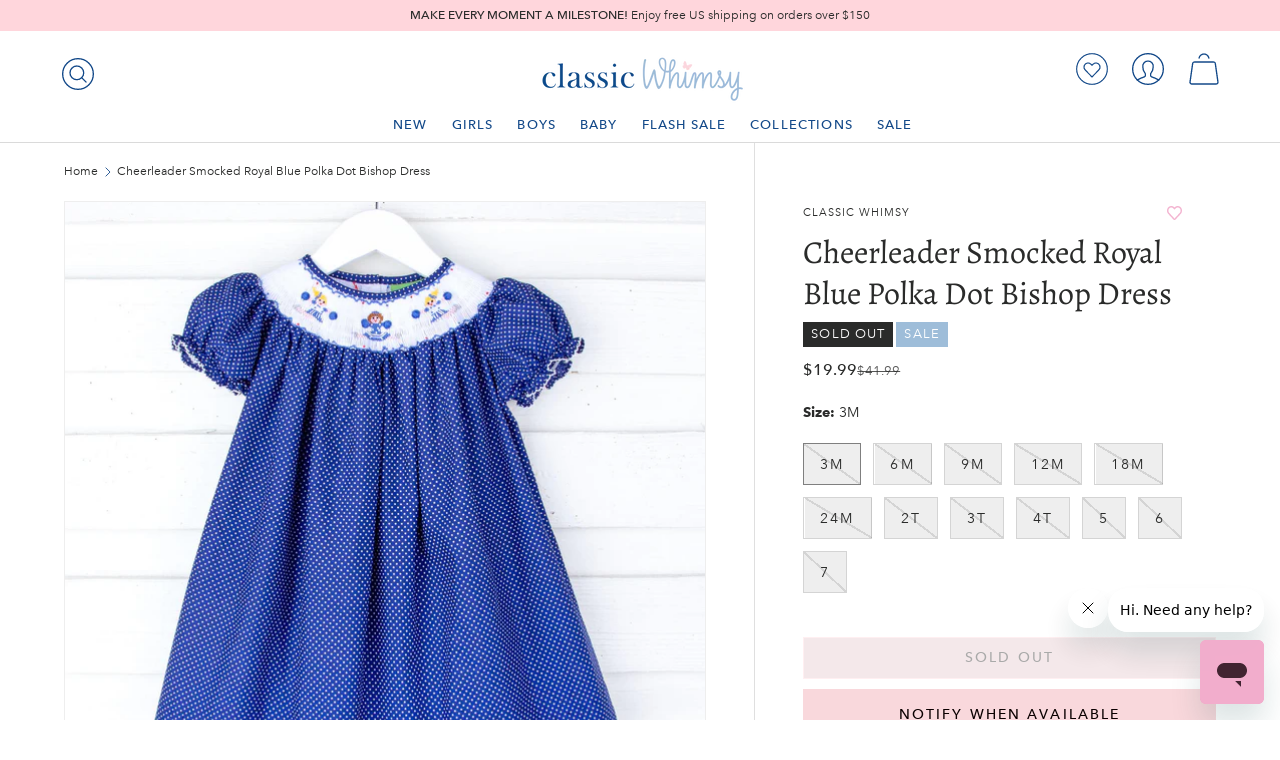

--- FILE ---
content_type: text/html; charset=utf-8
request_url: https://classicwhimsy.com/products/cheerleader-smocked-royal-blue-polka-dot-bishop-dress
body_size: 65661
content:
<!doctype html>
<html class="no-js" lang="en" dir="ltr">
<head><meta charset="utf-8">
<meta name="viewport" content="width=device-width,initial-scale=1"><title>Cheerleader Smocked Royal Blue Polka Dot Bishop Dress
– Classic Whimsy
</title><link rel="canonical" href="https://classicwhimsy.com/products/cheerleader-smocked-royal-blue-polka-dot-bishop-dress"><link rel="icon" href="//classicwhimsy.com/cdn/shop/files/ClassicWhimsy-Social-Logo.png?crop=center&height=48&v=1701719281&width=48" type="image/png">
  <link rel="apple-touch-icon" href="//classicwhimsy.com/cdn/shop/files/ClassicWhimsy-Social-Logo.png?crop=center&height=180&v=1701719281&width=180"><meta name="description" content="Go team! Get ready to cheer on your favorite team in style with our Cheerleader Smocked Royal Blue Polka Dot Bishop Dress. This cheerful outfit features three smocked cheerleaders with 3D pom-poms on a royal blue polka dot fabric, along with adorable bishop sleeves trimmed with white picot."><meta property="og:site_name" content="Classic Whimsy">
<meta property="og:url" content="https://classicwhimsy.com/products/cheerleader-smocked-royal-blue-polka-dot-bishop-dress">
<meta property="og:title" content="Cheerleader Smocked Royal Blue Polka Dot Bishop Dress">
<meta property="og:type" content="product">
<meta property="og:description" content="Go team! Get ready to cheer on your favorite team in style with our Cheerleader Smocked Royal Blue Polka Dot Bishop Dress. This cheerful outfit features three smocked cheerleaders with 3D pom-poms on a royal blue polka dot fabric, along with adorable bishop sleeves trimmed with white picot."><meta property="og:image" content="http://classicwhimsy.com/cdn/shop/files/CLW104054.jpg?crop=center&height=1200&v=1716577531&width=1200">
  <meta property="og:image:secure_url" content="https://classicwhimsy.com/cdn/shop/files/CLW104054.jpg?crop=center&height=1200&v=1716577531&width=1200">
  <meta property="og:image:width" content="1200">
  <meta property="og:image:height" content="1200"><meta property="og:price:amount" content="19.99">
  <meta property="og:price:currency" content="USD"><meta name="twitter:card" content="summary_large_image">
<meta name="twitter:title" content="Cheerleader Smocked Royal Blue Polka Dot Bishop Dress">
<meta name="twitter:description" content="Go team! Get ready to cheer on your favorite team in style with our Cheerleader Smocked Royal Blue Polka Dot Bishop Dress. This cheerful outfit features three smocked cheerleaders with 3D pom-poms on a royal blue polka dot fabric, along with adorable bishop sleeves trimmed with white picot.">
<link rel="preload" href="//classicwhimsy.com/cdn/shop/t/164/assets/main.css?v=76367222200845086481765389861" as="style">
  <link rel="preload" href="//classicwhimsy.com/cdn/shop/t/164/assets/alegreya_n4.woff2?v=116194193150906227231765389859" as="font">
  <link rel="preload" href="//classicwhimsy.com/cdn/shop/t/164/assets/avenirnext_n4.woff2?v=44475265463407025291765389861" as="font">
  <link rel="preload" href="//classicwhimsy.com/cdn/shop/t/164/assets/avenirnext_n5.woff2?v=103642102987320939991765389861" as="font">
  <link rel="preload" href="//classicwhimsy.com/cdn/shop/t/164/assets/avenirnext_n6.woff2?v=89246686901467670411765389861" as="font">
  <link rel="preload" href="//classicwhimsy.com/cdn/shop/t/164/assets/avenirnext_n7.woff2?v=37772393624466822601765389862" as="font"><style data-shopify>@font-face {
      font-family: "Alegreya";
      font-weight: 400;
      font-style: normal;
      src: url("//classicwhimsy.com/cdn/shop/t/164/assets/alegreya_n4.woff2?v=116194193150906227231765389859") format("woff2"),
      url("//classicwhimsy.com/cdn/shop/t/164/assets/alegreya_n4.woff2?v=116194193150906227231765389859") format("woff");
    }

    @font-face {
      font-family: "Avenir Next";
      font-weight: 400;
      font-style: normal;
      src: url("//classicwhimsy.com/cdn/shop/t/164/assets/avenirnext_n4.woff2?v=44475265463407025291765389861") format("woff2"),
      url("//classicwhimsy.com/cdn/shop/t/164/assets/avenirnext_n4.woff2?v=44475265463407025291765389861") format("woff");
    }

    @font-face {
      font-family: "Avenir Next";
      font-weight: 500;
      font-style: normal;
      src: url("//classicwhimsy.com/cdn/shop/t/164/assets/avenirnext_n5.woff2?v=103642102987320939991765389861") format("woff2"),
      url("//classicwhimsy.com/cdn/shop/t/164/assets/avenirnext_n5.woff2?v=103642102987320939991765389861") format("woff");
    }

    @font-face {
      font-family: "Avenir Next";
      font-weight: 600;
      font-style: normal;
      src: url("//classicwhimsy.com/cdn/shop/t/164/assets/avenirnext_n6.woff2?v=89246686901467670411765389861") format("woff2"),
      url("//classicwhimsy.com/cdn/shop/t/164/assets/avenirnext_n6.woff2?v=89246686901467670411765389861") format("woff");
    }

    @font-face {
      font-family: "Avenir Next";
      font-weight: 700;
      font-style: normal;
      src: url("//classicwhimsy.com/cdn/shop/t/164/assets/avenirnext_n7.woff2?v=37772393624466822601765389862") format("woff2"),
      url("//classicwhimsy.com/cdn/shop/t/164/assets/avenirnext_n7.woff2?v=37772393624466822601765389862") format("woff");
    }

    :root {
      --bg-color: 255 255 255 / 1.0;
      --bg-color-og: 255 255 255 / 1.0;
      --heading-color: 42 43 42;
      --text-color: 42 43 42;
      --text-color-og: 42 43 42;
      --scrollbar-color: 42 43 42;
      --link-color: 42 43 42;
      --link-color-og: 42 43 42;
      --star-color: 248 255 28;--swatch-border-color-default: 212 213 212;
        --swatch-border-color-active: 149 149 149;
        --swatch-card-size: 24px;
        --swatch-variant-picker-size: 64px;--color-scheme-1-bg: 255 255 255 / 1.0;
      --color-scheme-1-grad: linear-gradient(180deg, rgba(244, 244, 244, 1), rgba(244, 244, 244, 1) 100%);
      --color-scheme-1-heading: 42 43 42;
      --color-scheme-1-text: 42 43 42;
      --color-scheme-1-btn-bg: 242 173 204;
      --color-scheme-1-btn-text: 255 255 255;
      --color-scheme-1-btn-bg-hover: 246 198 220;--color-scheme-2-bg: 42 43 42 / 1.0;
      --color-scheme-2-grad: linear-gradient(225deg, rgba(51, 59, 67, 0.88) 8%, rgba(41, 47, 54, 1) 56%, rgba(20, 20, 20, 1) 92%);
      --color-scheme-2-heading: 255 88 13;
      --color-scheme-2-text: 255 255 255;
      --color-scheme-2-btn-bg: 255 88 13;
      --color-scheme-2-btn-text: 255 255 255;
      --color-scheme-2-btn-bg-hover: 255 124 64;--color-scheme-3-bg: 255 88 13 / 1.0;
      --color-scheme-3-grad: linear-gradient(46deg, rgba(234, 73, 0, 1) 8%, rgba(234, 73, 0, 1) 32%, rgba(255, 88, 13, 0.88) 92%);
      --color-scheme-3-heading: 255 255 255;
      --color-scheme-3-text: 255 255 255;
      --color-scheme-3-btn-bg: 42 43 42;
      --color-scheme-3-btn-text: 255 255 255;
      --color-scheme-3-btn-bg-hover: 82 83 82;

      --drawer-bg-color: 255 255 255 / 1.0;
      --drawer-text-color: 42 43 42;

      --panel-bg-color: 244 244 244 / 1.0;
      --panel-heading-color: 42 43 42;
      --panel-text-color: 42 43 42;

      --in-stock-text-color: 44 126 63;
      --low-stock-text-color: 210 134 26;
      --very-low-stock-text-color: 180 12 28;
      --no-stock-text-color: 119 119 119;
      --no-stock-backordered-text-color: 119 119 119;

      --error-bg-color: 252 237 238;
      --error-text-color: 180 12 28;
      --success-bg-color: 232 246 234;
      --success-text-color: 44 126 63;
      --info-bg-color: 228 237 250;
      --info-text-color: 26 102 210;

      --heading-font-family: "Alegreya", sans-serif;
      --heading-font-style: ;
      --heading-font-weight: ;
      --heading-scale-start: 6;

      --navigation-font-family: "Avenir Next", sans-serif;
      --navigation-font-style: ;
      --navigation-font-weight: ;--heading-text-transform: none;
--subheading-text-transform: none;
      --body-font-family: "Avenir Next", sans-serif;
      --body-font-style: ;
      --body-font-weight: ;
      --body-font-size: 16;

      --section-gap: 32;
      --heading-gap: calc(8 * var(--space-unit));--heading-gap: calc(6 * var(--space-unit));--grid-column-gap: 20px;--btn-bg-color: 255 214 220;
      --btn-bg-hover-color: 228 198 203;
      --btn-text-color: 42 43 42;
      --btn-bg-color-og: 255 214 220;
      --btn-text-color-og: 42 43 42;
      --btn-alt-bg-color: 255 255 255;
      --btn-alt-bg-alpha: 1.0;
      --btn-alt-text-color: 42 43 42;
      --btn-border-width: 1px;
      --btn-padding-y: 12px;

      

      --btn-lg-border-radius: 50%;
      --btn-icon-border-radius: 50%;
      --input-with-btn-inner-radius: var(--btn-border-radius);

      --input-bg-color: 255 255 255 / 1.0;
      --input-text-color: 42 43 42;
      --input-border-width: 1px;
      --input-border-radius: 0px;
      --textarea-border-radius: 0px;
      --input-bg-color-diff-3: #f7f7f7;
      --input-bg-color-diff-6: #f0f0f0;

      --modal-border-radius: 16px;
      --modal-overlay-color: 0 0 0;
      --modal-overlay-opacity: 0.4;
      --drawer-border-radius: 16px;
      --overlay-border-radius: 0px;--custom-label-bg-color: 19 73 137;
      --custom-label-text-color: 255 255 255;--sale-label-bg-color: 158 189 217;
      --sale-label-text-color: 255 255 255;--sold-out-label-bg-color: 42 43 42;
      --sold-out-label-text-color: 255 255 255;--new-label-bg-color: 255 214 220;
      --new-label-text-color: 42 43 42;--preorder-label-bg-color: 0 166 237;
      --preorder-label-text-color: 255 255 255;

      --page-width: 1650px;
      --gutter-sm: 20px;
      --gutter-md: 32px;
      --gutter-lg: 64px;

      --payment-terms-bg-color: #ffffff;

      --coll-card-bg-color: #F9F9F9;
      --coll-card-border-color: #f2f2f2;
        
          --aos-animate-duration: 0.6s;
        

        
          --aos-min-width: 0;
        
      

      --reading-width: 48em;

      --colorAnnouncement:#1c1d1d;
      --colorBtnPrimary:#000;
      --colorPrice:#1c1d1d;
      --colorTextBody:#1c1d1d;
      --colorBtnPrimaryText:#fff;
    }

    @media (max-width: 769px) {
      :root {
        --reading-width: 36em;
      }
    }
  </style><link rel="stylesheet" href="//classicwhimsy.com/cdn/shop/t/164/assets/main.css?v=76367222200845086481765389861">

  <link rel="stylesheet" href="//classicwhimsy.com/cdn/shop/t/164/assets/cw-styles.css?v=81116757510413619751768941368">

  <script src="//classicwhimsy.com/cdn/shop/t/164/assets/main.js?v=170184341966913059681765389862" defer="defer"></script><link rel="stylesheet" href="//classicwhimsy.com/cdn/shop/t/164/assets/swatches.css?v=152586094644789860161768512062" media="print" onload="this.media='all'">
    <noscript><link rel="stylesheet" href="//classicwhimsy.com/cdn/shop/t/164/assets/swatches.css?v=152586094644789860161768512062"></noscript><script>window.performance && window.performance.mark && window.performance.mark('shopify.content_for_header.start');</script><meta name="google-site-verification" content="t0BM_b_ErazF05TcuOZ3e5hgsR9gWF94OuwLtfAf6_s">
<meta name="facebook-domain-verification" content="c81sky0qlgh37jjqkys5caa9ng8y8v">
<meta id="shopify-digital-wallet" name="shopify-digital-wallet" content="/33308606523/digital_wallets/dialog">
<meta name="shopify-checkout-api-token" content="edbb08351e2a32e665baeec3a5558148">
<meta id="in-context-paypal-metadata" data-shop-id="33308606523" data-venmo-supported="true" data-environment="production" data-locale="en_US" data-paypal-v4="true" data-currency="USD">
<link rel="alternate" hreflang="x-default" href="https://classicwhimsy.com/products/cheerleader-smocked-royal-blue-polka-dot-bishop-dress">
<link rel="alternate" hreflang="en" href="https://classicwhimsy.com/products/cheerleader-smocked-royal-blue-polka-dot-bishop-dress">
<link rel="alternate" hreflang="en-CA" href="https://classicwhimsy.com/en-ca/products/cheerleader-smocked-royal-blue-polka-dot-bishop-dress">
<link rel="alternate" type="application/json+oembed" href="https://classicwhimsy.com/products/cheerleader-smocked-royal-blue-polka-dot-bishop-dress.oembed">
<script async="async" src="/checkouts/internal/preloads.js?locale=en-US"></script>
<link rel="preconnect" href="https://shop.app" crossorigin="anonymous">
<script async="async" src="https://shop.app/checkouts/internal/preloads.js?locale=en-US&shop_id=33308606523" crossorigin="anonymous"></script>
<script id="apple-pay-shop-capabilities" type="application/json">{"shopId":33308606523,"countryCode":"US","currencyCode":"USD","merchantCapabilities":["supports3DS"],"merchantId":"gid:\/\/shopify\/Shop\/33308606523","merchantName":"Classic Whimsy","requiredBillingContactFields":["postalAddress","email"],"requiredShippingContactFields":["postalAddress","email"],"shippingType":"shipping","supportedNetworks":["visa","masterCard","amex","discover","elo","jcb"],"total":{"type":"pending","label":"Classic Whimsy","amount":"1.00"},"shopifyPaymentsEnabled":true,"supportsSubscriptions":true}</script>
<script id="shopify-features" type="application/json">{"accessToken":"edbb08351e2a32e665baeec3a5558148","betas":["rich-media-storefront-analytics"],"domain":"classicwhimsy.com","predictiveSearch":true,"shopId":33308606523,"locale":"en"}</script>
<script>var Shopify = Shopify || {};
Shopify.shop = "smocked-auctions-development-site.myshopify.com";
Shopify.locale = "en";
Shopify.currency = {"active":"USD","rate":"1.0"};
Shopify.country = "US";
Shopify.theme = {"name":"shopify-theme-v2.2.0\/2.2.4","id":136257732667,"schema_name":"Enterprise","schema_version":"1.4.2","theme_store_id":null,"role":"main"};
Shopify.theme.handle = "null";
Shopify.theme.style = {"id":null,"handle":null};
Shopify.cdnHost = "classicwhimsy.com/cdn";
Shopify.routes = Shopify.routes || {};
Shopify.routes.root = "/";</script>
<script type="module">!function(o){(o.Shopify=o.Shopify||{}).modules=!0}(window);</script>
<script>!function(o){function n(){var o=[];function n(){o.push(Array.prototype.slice.apply(arguments))}return n.q=o,n}var t=o.Shopify=o.Shopify||{};t.loadFeatures=n(),t.autoloadFeatures=n()}(window);</script>
<script>
  window.ShopifyPay = window.ShopifyPay || {};
  window.ShopifyPay.apiHost = "shop.app\/pay";
  window.ShopifyPay.redirectState = null;
</script>
<script id="shop-js-analytics" type="application/json">{"pageType":"product"}</script>
<script defer="defer" async type="module" src="//classicwhimsy.com/cdn/shopifycloud/shop-js/modules/v2/client.init-shop-cart-sync_BdyHc3Nr.en.esm.js"></script>
<script defer="defer" async type="module" src="//classicwhimsy.com/cdn/shopifycloud/shop-js/modules/v2/chunk.common_Daul8nwZ.esm.js"></script>
<script type="module">
  await import("//classicwhimsy.com/cdn/shopifycloud/shop-js/modules/v2/client.init-shop-cart-sync_BdyHc3Nr.en.esm.js");
await import("//classicwhimsy.com/cdn/shopifycloud/shop-js/modules/v2/chunk.common_Daul8nwZ.esm.js");

  window.Shopify.SignInWithShop?.initShopCartSync?.({"fedCMEnabled":true,"windoidEnabled":true});

</script>
<script>
  window.Shopify = window.Shopify || {};
  if (!window.Shopify.featureAssets) window.Shopify.featureAssets = {};
  window.Shopify.featureAssets['shop-js'] = {"shop-cart-sync":["modules/v2/client.shop-cart-sync_QYOiDySF.en.esm.js","modules/v2/chunk.common_Daul8nwZ.esm.js"],"init-fed-cm":["modules/v2/client.init-fed-cm_DchLp9rc.en.esm.js","modules/v2/chunk.common_Daul8nwZ.esm.js"],"shop-button":["modules/v2/client.shop-button_OV7bAJc5.en.esm.js","modules/v2/chunk.common_Daul8nwZ.esm.js"],"init-windoid":["modules/v2/client.init-windoid_DwxFKQ8e.en.esm.js","modules/v2/chunk.common_Daul8nwZ.esm.js"],"shop-cash-offers":["modules/v2/client.shop-cash-offers_DWtL6Bq3.en.esm.js","modules/v2/chunk.common_Daul8nwZ.esm.js","modules/v2/chunk.modal_CQq8HTM6.esm.js"],"shop-toast-manager":["modules/v2/client.shop-toast-manager_CX9r1SjA.en.esm.js","modules/v2/chunk.common_Daul8nwZ.esm.js"],"init-shop-email-lookup-coordinator":["modules/v2/client.init-shop-email-lookup-coordinator_UhKnw74l.en.esm.js","modules/v2/chunk.common_Daul8nwZ.esm.js"],"pay-button":["modules/v2/client.pay-button_DzxNnLDY.en.esm.js","modules/v2/chunk.common_Daul8nwZ.esm.js"],"avatar":["modules/v2/client.avatar_BTnouDA3.en.esm.js"],"init-shop-cart-sync":["modules/v2/client.init-shop-cart-sync_BdyHc3Nr.en.esm.js","modules/v2/chunk.common_Daul8nwZ.esm.js"],"shop-login-button":["modules/v2/client.shop-login-button_D8B466_1.en.esm.js","modules/v2/chunk.common_Daul8nwZ.esm.js","modules/v2/chunk.modal_CQq8HTM6.esm.js"],"init-customer-accounts-sign-up":["modules/v2/client.init-customer-accounts-sign-up_C8fpPm4i.en.esm.js","modules/v2/client.shop-login-button_D8B466_1.en.esm.js","modules/v2/chunk.common_Daul8nwZ.esm.js","modules/v2/chunk.modal_CQq8HTM6.esm.js"],"init-shop-for-new-customer-accounts":["modules/v2/client.init-shop-for-new-customer-accounts_CVTO0Ztu.en.esm.js","modules/v2/client.shop-login-button_D8B466_1.en.esm.js","modules/v2/chunk.common_Daul8nwZ.esm.js","modules/v2/chunk.modal_CQq8HTM6.esm.js"],"init-customer-accounts":["modules/v2/client.init-customer-accounts_dRgKMfrE.en.esm.js","modules/v2/client.shop-login-button_D8B466_1.en.esm.js","modules/v2/chunk.common_Daul8nwZ.esm.js","modules/v2/chunk.modal_CQq8HTM6.esm.js"],"shop-follow-button":["modules/v2/client.shop-follow-button_CkZpjEct.en.esm.js","modules/v2/chunk.common_Daul8nwZ.esm.js","modules/v2/chunk.modal_CQq8HTM6.esm.js"],"lead-capture":["modules/v2/client.lead-capture_BntHBhfp.en.esm.js","modules/v2/chunk.common_Daul8nwZ.esm.js","modules/v2/chunk.modal_CQq8HTM6.esm.js"],"checkout-modal":["modules/v2/client.checkout-modal_CfxcYbTm.en.esm.js","modules/v2/chunk.common_Daul8nwZ.esm.js","modules/v2/chunk.modal_CQq8HTM6.esm.js"],"shop-login":["modules/v2/client.shop-login_Da4GZ2H6.en.esm.js","modules/v2/chunk.common_Daul8nwZ.esm.js","modules/v2/chunk.modal_CQq8HTM6.esm.js"],"payment-terms":["modules/v2/client.payment-terms_MV4M3zvL.en.esm.js","modules/v2/chunk.common_Daul8nwZ.esm.js","modules/v2/chunk.modal_CQq8HTM6.esm.js"]};
</script>
<script>(function() {
  var isLoaded = false;
  function asyncLoad() {
    if (isLoaded) return;
    isLoaded = true;
    var urls = ["https:\/\/shopify.covet.pics\/covet-pics-widget-inject.js?shop=smocked-auctions-development-site.myshopify.com","https:\/\/loox.io\/widget\/oWN3X_fjjh\/loox.1714154220865.js?shop=smocked-auctions-development-site.myshopify.com","https:\/\/most-viewed-products.herokuapp.com\/app\/main.min.js?shop=smocked-auctions-development-site.myshopify.com","https:\/\/wrapin.prezenapps.com\/public\/js\/load-wrapin-v5-app.js?wr_pr\u0026shop=smocked-auctions-development-site.myshopify.com","https:\/\/searchanise-ef84.kxcdn.com\/widgets\/shopify\/init.js?a=7C5i7e6o1O\u0026shop=smocked-auctions-development-site.myshopify.com"];
    for (var i = 0; i < urls.length; i++) {
      var s = document.createElement('script');
      s.type = 'text/javascript';
      s.async = true;
      s.src = urls[i];
      var x = document.getElementsByTagName('script')[0];
      x.parentNode.insertBefore(s, x);
    }
  };
  if(window.attachEvent) {
    window.attachEvent('onload', asyncLoad);
  } else {
    window.addEventListener('load', asyncLoad, false);
  }
})();</script>
<script id="__st">var __st={"a":33308606523,"offset":-21600,"reqid":"017449d5-b475-48fd-b2b6-1b582c4e8233-1768997303","pageurl":"classicwhimsy.com\/products\/cheerleader-smocked-royal-blue-polka-dot-bishop-dress","u":"99edeb8f8df2","p":"product","rtyp":"product","rid":7252035993659};</script>
<script>window.ShopifyPaypalV4VisibilityTracking = true;</script>
<script id="captcha-bootstrap">!function(){'use strict';const t='contact',e='account',n='new_comment',o=[[t,t],['blogs',n],['comments',n],[t,'customer']],c=[[e,'customer_login'],[e,'guest_login'],[e,'recover_customer_password'],[e,'create_customer']],r=t=>t.map((([t,e])=>`form[action*='/${t}']:not([data-nocaptcha='true']) input[name='form_type'][value='${e}']`)).join(','),a=t=>()=>t?[...document.querySelectorAll(t)].map((t=>t.form)):[];function s(){const t=[...o],e=r(t);return a(e)}const i='password',u='form_key',d=['recaptcha-v3-token','g-recaptcha-response','h-captcha-response',i],f=()=>{try{return window.sessionStorage}catch{return}},m='__shopify_v',_=t=>t.elements[u];function p(t,e,n=!1){try{const o=window.sessionStorage,c=JSON.parse(o.getItem(e)),{data:r}=function(t){const{data:e,action:n}=t;return t[m]||n?{data:e,action:n}:{data:t,action:n}}(c);for(const[e,n]of Object.entries(r))t.elements[e]&&(t.elements[e].value=n);n&&o.removeItem(e)}catch(o){console.error('form repopulation failed',{error:o})}}const l='form_type',E='cptcha';function T(t){t.dataset[E]=!0}const w=window,h=w.document,L='Shopify',v='ce_forms',y='captcha';let A=!1;((t,e)=>{const n=(g='f06e6c50-85a8-45c8-87d0-21a2b65856fe',I='https://cdn.shopify.com/shopifycloud/storefront-forms-hcaptcha/ce_storefront_forms_captcha_hcaptcha.v1.5.2.iife.js',D={infoText:'Protected by hCaptcha',privacyText:'Privacy',termsText:'Terms'},(t,e,n)=>{const o=w[L][v],c=o.bindForm;if(c)return c(t,g,e,D).then(n);var r;o.q.push([[t,g,e,D],n]),r=I,A||(h.body.append(Object.assign(h.createElement('script'),{id:'captcha-provider',async:!0,src:r})),A=!0)});var g,I,D;w[L]=w[L]||{},w[L][v]=w[L][v]||{},w[L][v].q=[],w[L][y]=w[L][y]||{},w[L][y].protect=function(t,e){n(t,void 0,e),T(t)},Object.freeze(w[L][y]),function(t,e,n,w,h,L){const[v,y,A,g]=function(t,e,n){const i=e?o:[],u=t?c:[],d=[...i,...u],f=r(d),m=r(i),_=r(d.filter((([t,e])=>n.includes(e))));return[a(f),a(m),a(_),s()]}(w,h,L),I=t=>{const e=t.target;return e instanceof HTMLFormElement?e:e&&e.form},D=t=>v().includes(t);t.addEventListener('submit',(t=>{const e=I(t);if(!e)return;const n=D(e)&&!e.dataset.hcaptchaBound&&!e.dataset.recaptchaBound,o=_(e),c=g().includes(e)&&(!o||!o.value);(n||c)&&t.preventDefault(),c&&!n&&(function(t){try{if(!f())return;!function(t){const e=f();if(!e)return;const n=_(t);if(!n)return;const o=n.value;o&&e.removeItem(o)}(t);const e=Array.from(Array(32),(()=>Math.random().toString(36)[2])).join('');!function(t,e){_(t)||t.append(Object.assign(document.createElement('input'),{type:'hidden',name:u})),t.elements[u].value=e}(t,e),function(t,e){const n=f();if(!n)return;const o=[...t.querySelectorAll(`input[type='${i}']`)].map((({name:t})=>t)),c=[...d,...o],r={};for(const[a,s]of new FormData(t).entries())c.includes(a)||(r[a]=s);n.setItem(e,JSON.stringify({[m]:1,action:t.action,data:r}))}(t,e)}catch(e){console.error('failed to persist form',e)}}(e),e.submit())}));const S=(t,e)=>{t&&!t.dataset[E]&&(n(t,e.some((e=>e===t))),T(t))};for(const o of['focusin','change'])t.addEventListener(o,(t=>{const e=I(t);D(e)&&S(e,y())}));const B=e.get('form_key'),M=e.get(l),P=B&&M;t.addEventListener('DOMContentLoaded',(()=>{const t=y();if(P)for(const e of t)e.elements[l].value===M&&p(e,B);[...new Set([...A(),...v().filter((t=>'true'===t.dataset.shopifyCaptcha))])].forEach((e=>S(e,t)))}))}(h,new URLSearchParams(w.location.search),n,t,e,['guest_login'])})(!0,!0)}();</script>
<script integrity="sha256-4kQ18oKyAcykRKYeNunJcIwy7WH5gtpwJnB7kiuLZ1E=" data-source-attribution="shopify.loadfeatures" defer="defer" src="//classicwhimsy.com/cdn/shopifycloud/storefront/assets/storefront/load_feature-a0a9edcb.js" crossorigin="anonymous"></script>
<script crossorigin="anonymous" defer="defer" src="//classicwhimsy.com/cdn/shopifycloud/storefront/assets/shopify_pay/storefront-65b4c6d7.js?v=20250812"></script>
<script data-source-attribution="shopify.dynamic_checkout.dynamic.init">var Shopify=Shopify||{};Shopify.PaymentButton=Shopify.PaymentButton||{isStorefrontPortableWallets:!0,init:function(){window.Shopify.PaymentButton.init=function(){};var t=document.createElement("script");t.src="https://classicwhimsy.com/cdn/shopifycloud/portable-wallets/latest/portable-wallets.en.js",t.type="module",document.head.appendChild(t)}};
</script>
<script data-source-attribution="shopify.dynamic_checkout.buyer_consent">
  function portableWalletsHideBuyerConsent(e){var t=document.getElementById("shopify-buyer-consent"),n=document.getElementById("shopify-subscription-policy-button");t&&n&&(t.classList.add("hidden"),t.setAttribute("aria-hidden","true"),n.removeEventListener("click",e))}function portableWalletsShowBuyerConsent(e){var t=document.getElementById("shopify-buyer-consent"),n=document.getElementById("shopify-subscription-policy-button");t&&n&&(t.classList.remove("hidden"),t.removeAttribute("aria-hidden"),n.addEventListener("click",e))}window.Shopify?.PaymentButton&&(window.Shopify.PaymentButton.hideBuyerConsent=portableWalletsHideBuyerConsent,window.Shopify.PaymentButton.showBuyerConsent=portableWalletsShowBuyerConsent);
</script>
<script data-source-attribution="shopify.dynamic_checkout.cart.bootstrap">document.addEventListener("DOMContentLoaded",(function(){function t(){return document.querySelector("shopify-accelerated-checkout-cart, shopify-accelerated-checkout")}if(t())Shopify.PaymentButton.init();else{new MutationObserver((function(e,n){t()&&(Shopify.PaymentButton.init(),n.disconnect())})).observe(document.body,{childList:!0,subtree:!0})}}));
</script>
<link id="shopify-accelerated-checkout-styles" rel="stylesheet" media="screen" href="https://classicwhimsy.com/cdn/shopifycloud/portable-wallets/latest/accelerated-checkout-backwards-compat.css" crossorigin="anonymous">
<style id="shopify-accelerated-checkout-cart">
        #shopify-buyer-consent {
  margin-top: 1em;
  display: inline-block;
  width: 100%;
}

#shopify-buyer-consent.hidden {
  display: none;
}

#shopify-subscription-policy-button {
  background: none;
  border: none;
  padding: 0;
  text-decoration: underline;
  font-size: inherit;
  cursor: pointer;
}

#shopify-subscription-policy-button::before {
  box-shadow: none;
}

      </style>
<script id="sections-script" data-sections="header,footer" defer="defer" src="//classicwhimsy.com/cdn/shop/t/164/compiled_assets/scripts.js?v=22688"></script>
<script>window.performance && window.performance.mark && window.performance.mark('shopify.content_for_header.end');</script>

    <script src="//classicwhimsy.com/cdn/shop/t/164/assets/animate-on-scroll.js?v=15249566486942820451765389861" defer="defer"></script>
    <link rel="stylesheet" href="//classicwhimsy.com/cdn/shop/t/164/assets/animate-on-scroll.css?v=116194678796051782541765389860">
  

  <script>document.documentElement.className = document.documentElement.className.replace('no-js', 'js');</script><!-- CC Custom Head Start --><!-- CC Custom Head End --><!-- Hotjar Tracking Code for https://www.smockedauctions.com/ -->
  <script defer="defer">
    (function(h,o,t,j,a,r){
      h.hj=h.hj||function(){(h.hj.q=h.hj.q||[]).push(arguments)};
      h._hjSettings={hjid:3241869,hjsv:6};
      a=o.getElementsByTagName('head')[0];
      r=o.createElement('script');r.async=1;
      r.src=t+h._hjSettings.hjid+j+h._hjSettings.hjsv;
      a.appendChild(r);
    })(window,document,'https://static.hotjar.com/c/hotjar-','.js?sv=');
  </script>
  <link rel="preconnect" href="https://in.hotjar.com" crossorigin>

  <!-- Google tag (gtag.js) -->
  <script async src="https://www.googletagmanager.com/gtag/js?id=AW-972345928"></script>
  <script>
    window.dataLayer = window.dataLayer || [];
    function gtag(){dataLayer.push(arguments);}
    gtag('js', new Date());
    gtag('config', 'AW-972345928');
  </script><!-- Syntax error in tag 'render' - Template name must be a quoted string --><link rel="preconnect" href="https://searchserverapi.com" crossorigin>
  <link rel="preconnect" href="https://ajax.aspnetcdn.com" crossorigin>
  <link rel="preconnect" href="https://wrapin.prezenapps.com" crossorigin>
  <link rel="preconnect" href="https://connect.facebook.net" crossorigin>
  <link rel="preconnect" href="https://www.facebook.com" crossorigin>
  <link rel="preconnect" href="https://cjshpfy.cjpowered.com" crossorigin>
  <link rel="preconnect" href="https://cdn.sweettooth.io" crossorigin>
  <link rel="preconnect" href="https://www.google.com" crossorigin>
<!-- BEGIN app block: shopify://apps/tipo-related-products/blocks/app-embed/75cf2d86-3988-45e7-8f28-ada23c99704f --><script type="text/javascript">
  
    
    
    var Globo = Globo || {};
    window.Globo.RelatedProducts = window.Globo.RelatedProducts || {}; window.moneyFormat = "${{amount}}"; window.shopCurrency = "USD";
    window.globoRelatedProductsConfig = {
      __webpack_public_path__ : "https://cdn.shopify.com/extensions/019a6293-eea2-75db-9d64-cc7878a1288f/related-test-cli3-121/assets/", apiUrl: "https://related-products.globo.io/api", alternateApiUrl: "https://related-products.globo.io",
      shop: "smocked-auctions-development-site.myshopify.com", domain: "classicwhimsy.com",themeOs20: true, page: 'product',
      customer:null,
      urls:  { search: '/apps/glorelated/data', collection: '/apps/glorelated/data'} ,
      translation: {"add_to_cart":"Add to cart","added_to_cart":"Added to cart","add_selected_to_cart":"Add selected to cart","added_selected_to_cart":"Added selected to cart","sale":"Sale","total_price":"Total price:","this_item":"This item:","sold_out":"Sold out","add_to_cart_short":"ADD","added_to_cart_short":"ADDED"},
      settings: {"hidewatermark":false,"copyright":"Powered by \u003ca href=\"https:\/\/tipo.io\" target=\"_blank\" title=\"Make eCommerce better with Tipo Apps\"\u003eTipo\u003c\/a\u003e \u003ca href=\"https:\/\/apps.shopify.com\/globo-related-products\" target=\"_blank\"  title=\"Tipo Related Products, Upsell\"\u003eRelated\u003c\/a\u003e","redirect":false,"new_tab":false,"image_ratio":"400:400","hidden_tags":null,"exclude_tags":null,"hidden_collections":null,"carousel_autoplay":false,"carousel_disable_in_mobile":false,"carousel_items":"5","hideprice":false,"discount":{"enable":false,"condition":"any","type":"percentage","value":10},"sold_out":false,"carousel_loop":false,"carousel_rtl":false,"visible_tags":null},
      boughtTogetherIds: {},
      trendingProducts: ["item-personalization-1","baby-joy-embroidered-hat","baby-joy-fall-embroidered-footie","big-sister-pajamas","little-sister-zip-sleeper","pink-side-ruffle-leggings","light-blue-jogger-set","pink-gingham-ruffle-sweatshirt","heart-dump-truck-red-stripe-long-sleeve-shirt","shamrock-embroidered-green-stripe-polo","standard-shorts","pink-ruffle-tennis-dress","purple-stripe-riley-bloomer-set","unisex-white-knee-high-socks","airplane-print-undershirt","blue-cross-smocked-bishop-white-pique-1","cross-smocked-white-blue-cross-boy-bubble","sweet-heart-embroidered-pink-gingham-isabella-dress","clover-smocked-bubble-lime-green-gingham","storybook-rabbit-smocked-bubble","bunnies-and-carrots-pink-pajamas","heart-daisy-print-pajamas","french-blue-standard-shorts-copy","stone-standard-shorts","red-corduroy-smocked-geo-collared-pant-set","hop-hop-bunnies-smocked-pink-gingham-angel-sleeve-dress","hop-hop-bunnies-smocked-pink-gingham-angel-sleeve-bubble","hop-hop-bunnies-smocked-light-blue-gingham-collared-short-set","sweet-pumpkin-bow-light-blue-gingham-amelia-dress","cupcake-ruffle-top"],
      productBoughtTogether: {"type":"product_bought_together","enable":true,"title":{"text":"Frequently Bought Together","color":"#121212","fontSize":"25","align":"left"},"subtitle":{"text":"","color":"#121212","fontSize":"18"},"limit":"10","maxWidth":"1500","conditions":[{"id":"bought_together","status":1},{"id":"manual","status":1},{"id":"vendor","type":"same","status":1},{"id":"type","type":"same","status":1},{"id":"collection","type":"same","status":1},{"id":"tags","type":"same","status":1},{"id":"global","status":1}],"template":{"id":"2","elements":["price","addToCartBtn","variantSelector","saleLabel"],"productTitle":{"fontSize":"15","color":"#121212"},"productPrice":{"fontSize":"14","color":"#121212"},"productOldPrice":{"fontSize":16,"color":"#121212"},"button":{"fontSize":"14","color":"#FFFFFF","backgroundColor":"#121212"},"saleLabel":{"color":"#FFFFFF","backgroundColor":"#334FB4"},"this_item":true,"selected":true},"random":false,"discount":true},
      productRelated: {"type":"product_related","enable":true,"title":{"text":"Related products","color":"#121212","fontSize":"24","align":"left"},"subtitle":{"text":null,"color":"#121212","fontSize":"18"},"limit":"10","maxWidth":"1500","conditions":[{"id":"manual","status":0},{"id":"bought_together","status":0},{"id":"collection","type":"same","status":1},{"id":"vendor","type":"same","status":1},{"id":"type","type":"same","status":1},{"id":"tags","type":"same","status":1},{"id":"global","status":1}],"template":{"id":"1","elements":["price","saleLabel","variantSelector","addToCartBtn","customCarousel"],"productTitle":{"fontSize":"13","color":"#121212"},"productPrice":{"fontSize":"16","color":"#121212"},"productOldPrice":{"fontSize":"13","color":"#121212"},"button":{"fontSize":"13","color":"#FFFFFF","backgroundColor":"#121212"},"saleLabel":{"color":"#FFFFFF","backgroundColor":"#334FB4"},"this_item":false,"selected":false,"customCarousel":{"large":"4","small":"4","tablet":"3","mobile":"2"}},"random":false,"discount":false},
      cart: {"type":"cart","enable":true,"title":{"text":"What else do you need?","color":"#121212","fontSize":"20","align":"left"},"subtitle":{"text":"","color":"#121212","fontSize":"18"},"limit":"10","maxWidth":"1500","conditions":[{"id":"manual","status":1},{"id":"bought_together","status":1},{"id":"tags","type":"same","status":1},{"id":"global","status":1}],"template":{"id":"3","elements":["price","addToCartBtn","variantSelector","saleLabel"],"productTitle":{"fontSize":"14","color":"#121212"},"productPrice":{"fontSize":"14","color":"#121212"},"productOldPrice":{"fontSize":16,"color":"#121212"},"button":{"fontSize":"15","color":"#FFFFFF","backgroundColor":"#121212"},"saleLabel":{"color":"#FFFFFF","backgroundColor":"#334FB4"},"this_item":true,"selected":true},"random":false,"discount":false},
      basis_collection_handle: 'globo_basis_collection',
      widgets: [{"id":15634,"title":{"trans":[],"text":"You May Also Like","color":"#000","fontSize":"26","align":"center"},"subtitle":{"trans":[],"text":null,"color":"#f2adcc","fontSize":"17"},"when":{"type":"all_product","datas":{"products":[],"collections":[],"tags":[]}},"conditions":{"type":"manual","datas":{"products":[],"collections":[],"tags":[]},"condition":null},"template":{"id":"1","elements":["price",null,null,"saleLabel","customCarousel"],"productTitle":{"fontSize":"14","color":"#323232"},"productPrice":{"fontSize":"14","color":"#000000"},"productOldPrice":{"fontSize":"14","color":"#000000"},"button":{"fontSize":"12","color":"#fff","backgroundColor":"#f2adcc"},"saleLabel":{"color":"#fff","backgroundColor":"#1c1d1d"},"selected":true,"this_item":true,"customCarousel":{"large":"5","small":"4","tablet":"3","mobile":"2"}},"positions":["product"],"maxWidth":1500,"limit":4,"random":0,"discount":0,"sort":0,"enable":1,"created_at":"2024-05-16 02:04:51","app_version":4,"layout":"26425","type":"widget"},{"id":15629,"title":{"trans":[],"text":"Recently Viewed","color":"#000000","fontSize":"25","align":"center"},"subtitle":{"trans":[],"text":null,"color":"#000000","fontSize":"18"},"when":{"type":"all_collection","datas":{"products":[],"collections":[],"tags":[]}},"conditions":{"type":"recently","datas":{"products":[],"collections":[],"tags":[]},"condition":null},"template":{"id":"1","elements":["price","addToCartBtn","variantSelector","saleLabel",null],"productTitle":{"fontSize":"15","color":"#111111"},"productPrice":{"fontSize":"14","color":"#B12704"},"productOldPrice":{"fontSize":"14","color":"#989898"},"button":{"fontSize":"14","color":"#ffffff","backgroundColor":"#6371c7"},"saleLabel":{"color":"#ffffff","backgroundColor":"#c00000"},"selected":true,"this_item":true,"customCarousel":{"large":"4","small":"3","tablet":"2","mobile":"2"}},"positions":["collection"],"maxWidth":1170,"limit":4,"random":0,"discount":0,"sort":0,"enable":1,"created_at":"2024-05-15 13:00:29","app_version":4,"layout":"26430","type":"widget"},{"id":15619,"title":{"trans":[],"text":"Collection Add On","color":"#000000","fontSize":"25","align":"center"},"subtitle":{"trans":[],"text":null,"color":"#000000","fontSize":"18"},"when":{"type":"specific_collectionspage","datas":{"products":[],"collections":[],"tags":[]}},"conditions":{"type":"best_selling","datas":{"products":[],"collections":[],"tags":[]},"condition":null},"template":{"id":"1","elements":["price","addToCartBtn","variantSelector","saleLabel",null],"productTitle":{"fontSize":"15","color":"#111111"},"productPrice":{"fontSize":"14","color":"#B12704"},"productOldPrice":{"fontSize":"14","color":"#989898"},"button":{"fontSize":"14","color":"#ffffff","backgroundColor":"#6371c7"},"saleLabel":{"color":"#ffffff","backgroundColor":"#c00000"},"selected":true,"this_item":true,"customCarousel":{"large":"4","small":"3","tablet":"2","mobile":"2"}},"positions":["collection"],"maxWidth":1170,"limit":4,"random":0,"discount":0,"sort":0,"enable":0,"created_at":"2024-05-14 18:41:49","app_version":4,"layout":"26430","type":"widget"},{"id":15617,"title":{"trans":[],"text":"Our best selling products","color":"#000000","fontSize":"25","align":"center"},"subtitle":{"trans":[],"text":null,"color":"#000000","fontSize":"18"},"when":{"type":"specific_collections","datas":{"products":[{"id":"7221920071739","title":"Golf Pin Yellow Gingham Smocked Beverly Dress","handle":"golf-pin-yellow-gingham-smocked-beverly-dress","image":{"src":"https:\/\/cdn.shopify.com\/s\/files\/1\/0333\/0860\/6523\/files\/CLW103746.jpg?v=1706305937"}}],"collections":[],"tags":[]}},"conditions":{"type":"best_selling","datas":{"products":[],"collections":[],"tags":[]},"condition":null},"template":{"id":"1","elements":["price","addToCartBtn","variantSelector","saleLabel",null],"productTitle":{"fontSize":"15","color":"#111111"},"productPrice":{"fontSize":"14","color":"#B12704"},"productOldPrice":{"fontSize":"14","color":"#989898"},"button":{"fontSize":"14","color":"#ffffff","backgroundColor":"#6371c7"},"saleLabel":{"color":"#ffffff","backgroundColor":"#c00000"},"selected":true,"this_item":true,"customCarousel":{"large":"4","small":"3","tablet":"2","mobile":"2"}},"positions":["product"],"maxWidth":1170,"limit":4,"random":0,"discount":0,"sort":0,"enable":0,"created_at":"2024-05-14 18:32:10","app_version":4,"layout":"26426","type":"widget"},{"id":15616,"title":{"trans":[],"text":"Complete the Look","color":"#000000","fontSize":"25","align":"center"},"subtitle":{"trans":[],"text":null,"color":"#000000","fontSize":"18"},"when":{"type":"specific_products","datas":{"products":[{"id":"7227446034491","title":"Play Golf Blue Plaid Smocked Angel Sleeve Dress","handle":"play-golf-blue-plaid-smocked-angel-sleeve-dress","image":{"src":"https:\/\/cdn.shopify.com\/s\/files\/1\/0333\/0860\/6523\/files\/U-GOLF-CART-Smock-Blue-Plaid-bishop-005.jpg?v=1709578030"}},{"id":"7227445346363","title":"Play Golf Blue Plaid Smocked Angel Sleeve Bubble","handle":"play-golf-blue-plaid-smocked-angel-sleeve-bubble","image":{"src":"https:\/\/cdn.shopify.com\/s\/files\/1\/0333\/0860\/6523\/files\/U-GOLF-CART-Smock-Blue-Plaid-bubble-girl-002.jpg?v=1709578277"}},{"id":"6695484620859","title":"Pink Golf Smocked Tie Back Short Set","handle":"golf-smocked-tie-back-short-set-navy-windowpane","image":{"src":"https:\/\/cdn.shopify.com\/s\/files\/1\/0333\/0860\/6523\/products\/CLW9461.jpg?v=1651869068"}},{"id":"6695483670587","title":"Pink Golf Smocked Tie Back Dress","handle":"golf-smocked-tie-back-dress-navy-windowpane","image":{"src":"https:\/\/cdn.shopify.com\/s\/files\/1\/0333\/0860\/6523\/products\/CLW9460.jpg?v=1651166201"}},{"id":"6695486259259","title":"Pink Golf Smocked Leah Bubble","handle":"golf-smocked-tie-back-bubble-navy-windowpane","image":{"src":"https:\/\/cdn.shopify.com\/s\/files\/1\/0333\/0860\/6523\/products\/CLW9463_455ef0db-ea00-4e76-baeb-c5909f3866ba.jpg?v=1651166325"}},{"id":"7216730931259","title":"Pink Golf Sleeper \u0026 Headband Set","handle":"pink-golf-sleeper-headband-set","image":{"src":"https:\/\/cdn.shopify.com\/s\/files\/1\/0333\/0860\/6523\/files\/11060206-1.jpg?v=1705962846"}},{"id":"7233375633467","title":"Pink Golf Pj Set","handle":"pink-golf-pj-set","image":{"src":"https:\/\/cdn.shopify.com\/s\/files\/1\/0333\/0860\/6523\/files\/11060205-1.jpg?v=1707149049"}},{"id":"6866074665019","title":"Pink Golf Pajamas","handle":"pink-golf-loungewear","image":{"src":"https:\/\/cdn.shopify.com\/s\/files\/1\/0333\/0860\/6523\/products\/10860056_2.jpg?v=1657914334"}},{"id":"7047253852219","title":"Pink Golf Baby Sleeper and Headband Set","handle":"pink-golf-baby-sleeper-and-headband-set","image":{"src":"https:\/\/cdn.shopify.com\/s\/files\/1\/0333\/0860\/6523\/products\/11340206.jpg?v=1669234593"}},{"id":"6653772922939","title":"Green Stripe Golf Tie Strap Bubble","handle":"tie-strap-bubble","image":{"src":"https:\/\/cdn.shopify.com\/s\/files\/1\/0333\/0860\/6523\/products\/U-GOLF-GrnPink-Gingham-App-bubble-001.jpg?v=1641582365"}},{"id":"6653772529723","title":"Green and Pink Golf Tie Strap Short Set","handle":"tie-strap-bubble-short-set","image":{"src":"https:\/\/cdn.shopify.com\/s\/files\/1\/0333\/0860\/6523\/products\/U-GOLF-GrnPink-Gingham-App-shorts-girl-008.jpg?v=1641582385"}},{"id":"7187551027259","title":"Golf Stripe Knit Dress","handle":"golf-stripe-knit-dress","image":{"src":"https:\/\/cdn.shopify.com\/s\/files\/1\/0333\/0860\/6523\/files\/00016958519BBF76_L.jpg?v=1693942683"}},{"id":"7187550502971","title":"Golf Stripe Knit Bubble","handle":"golf-stripe-knit-bubble","image":{"src":"https:\/\/cdn.shopify.com\/s\/files\/1\/0333\/0860\/6523\/files\/00016958517FA784_L.jpg?v=1693942367"}},{"id":"6695485767739","title":"Golf Smocked Tie Back Bloomer Set Pink Windowpane","handle":"golf-smocked-tie-back-bloomer-set-navy-windowpane","image":{"src":"https:\/\/cdn.shopify.com\/s\/files\/1\/0333\/0860\/6523\/products\/CLW9462_d6230d1a-88b0-45de-b123-dddef99b3aee.jpg?v=1651601395"}},{"id":"5034436395067","title":"Golf Smocked Bloomer Set Royal Blue Gingham","handle":"golf-smocked-bloomer-set-blue-plaid","image":{"src":"https:\/\/cdn.shopify.com\/s\/files\/1\/0333\/0860\/6523\/products\/bloomer-sets-golf-smocked-bloomer-set-royal-blue-gingham-1.jpg?v=1610766415"}},{"id":"5034432593979","title":"Golf Smocked Bishop Royal Blue Gingham","handle":"golf-smocked-bishop-blue-plaid","image":{"src":"https:\/\/cdn.shopify.com\/s\/files\/1\/0333\/0860\/6523\/products\/dresses-golf-smocked-bishop-royal-blue-gingham-1.jpg?v=1610766410"}},{"id":"5056235143227","title":"Golf Print Pink Pajamas","handle":"golf-print-knit-pink-loungewear","image":{"src":"https:\/\/cdn.shopify.com\/s\/files\/1\/0333\/0860\/6523\/products\/U-LOUNGEWEAR-Golf-girl-005_8eb365fe-f96e-425b-b4dd-b40502501e08.jpg?v=1612485657"}},{"id":"7066654474299","title":"Golf Pink Stripe Claire Dress","handle":"golf-pink-stripe-claire-dress","image":{"src":"https:\/\/cdn.shopify.com\/s\/files\/1\/0333\/0860\/6523\/products\/Uc-GOLF-PinkGrnBlue-App-dress-003.jpg?v=1675365291"}},{"id":"7217466277947","title":"Golf Pink Knit Dress","handle":"golf-pink-knit-dress","image":{"src":"https:\/\/cdn.shopify.com\/s\/files\/1\/0333\/0860\/6523\/files\/15000238-1.jpg?v=1705939553"}},{"id":"7066653818939","title":"Golf Pink and Green Leah Short Set","handle":"golf-pink-and-green-leah-short-set","image":{"src":"https:\/\/cdn.shopify.com\/s\/files\/1\/0333\/0860\/6523\/products\/U-mono-GOLF-PinkGrnBlue-App-shorts-girl-002.jpg?v=1675365044"}},{"id":"7221922791483","title":"Golf Pin Yellow Margot Dress","handle":"golf-pin-yellow-margot-dress","image":{"src":"https:\/\/cdn.shopify.com\/s\/files\/1\/0333\/0860\/6523\/files\/CLW103747.jpg?v=1706305967"}},{"id":"5076345618491","title":"Golf Pin Yellow Gingham Smocked Bubble","handle":"golf-pin-smocked-bubble-yellow-seersucker","image":{"src":"https:\/\/cdn.shopify.com\/s\/files\/1\/0333\/0860\/6523\/files\/CLW7919.jpg?v=1706305899"}},{"id":"5076409286715","title":"Golf Pin Smocked Yellow Ruffle Short Set","handle":"golf-pin-smocked-short-set-yellow-seersucker","image":{"src":"https:\/\/cdn.shopify.com\/s\/files\/1\/0333\/0860\/6523\/products\/U-GOLF-shorts-smock-004_a5da1bd9-4a29-4803-8d7e-71fea494010b.jpg?v=1611788713"}},{"id":"5076339556411","title":"Golf Pin Smocked Yellow Dress","handle":"golf-pin-smocked-dress-yellow-seersucker","image":{"src":"https:\/\/cdn.shopify.com\/s\/files\/1\/0333\/0860\/6523\/products\/U-GOLF-bishop-002_8d503ea8-af3b-43e2-a84f-731fee684a2d.jpg?v=1611788689"}},{"id":"5096752644155","title":"Golf Pin Applique Yellow Girl Short Set","handle":"girls-golf-pin-short-set-yellow-seersucker-knit","image":{"src":"https:\/\/cdn.shopify.com\/s\/files\/1\/0333\/0860\/6523\/products\/U-mono-GOLF-shorts-005_07277447-8e1c-4928-af12-820e3be42b55.jpg?v=1611789271"}},{"id":"7135081300027","title":"Golf Lessons Smocked Bishop Dress","handle":"golf-lessons-smocked-bishop-dress","image":{"src":"https:\/\/cdn.shopify.com\/s\/files\/1\/0333\/0860\/6523\/files\/U-GOLF-CARTS-Smock-Pink-Blue-bishop-001.jpg?v=1692973500"}},{"id":"7135083003963","title":"Golf Lessons Smocked Bishop Bubble","handle":"golf-lessons-smocked-bishop-bubble","image":{"src":"https:\/\/cdn.shopify.com\/s\/files\/1\/0333\/0860\/6523\/files\/U-GOLF-CARTS-Smock-Pink-Blue-bubble-001.jpg?v=1692973534"}},{"id":"7177823715387","title":"Golf Forever Aurora Short Set","handle":"golf-forever-tie-strap-bloomer-set","image":{"src":"https:\/\/cdn.shopify.com\/s\/files\/1\/0333\/0860\/6523\/files\/U-GOLF-GreenHotPink-Applique-Knit-shorts-girl-001.jpg?v=1701292837"}},{"id":"7177820569659","title":"Golf Forever Aurora Dress","handle":"golf-forever-tie-strap-dress","image":{"src":"https:\/\/cdn.shopify.com\/s\/files\/1\/0333\/0860\/6523\/files\/U-GOLF-GreenHotPink-Applique-Knit-dress-tie-001.jpg?v=1701292881"}},{"id":"6659489923131","title":"Golf Day Smocked Ruffle Collared Short Set Pink Gingham","handle":"golf-day-smocked-ruffle-collared-short-set-pink-gingham","image":{"src":"https:\/\/cdn.shopify.com\/s\/files\/1\/0333\/0860\/6523\/products\/U-ssk10381_floor.jpg?v=1644507300"}},{"id":"6659478290491","title":"Golf Day Smocked Ruffle Collared Bubble Pink Gingham","handle":"golf-day-smocked-ruffle-collared-bubble-pink-gingham","image":{"src":"https:\/\/cdn.shopify.com\/s\/files\/1\/0333\/0860\/6523\/products\/ssk10380.jpg?v=1642093062"}},{"id":"6659473309755","title":"Golf Day Smocked Pink Beverly Dress","handle":"golf-day-smocked-ruffle-collared-dress-pink-gingham","image":{"src":"https:\/\/cdn.shopify.com\/s\/files\/1\/0333\/0860\/6523\/products\/U-ssk10379.jpg?v=1644507283"}},{"id":"5114011615291","title":"Golf Cart Smocked Girls Short Set Light Pink Gingham","handle":"golf-cart-smocked-girls-short-set-light-pink-gingham","image":{"src":"https:\/\/cdn.shopify.com\/s\/files\/1\/0333\/0860\/6523\/products\/SSK9903_GolfCartSmockedGirlsShortSetLightPinkGingham.jpg?v=1617301392"}},{"id":"5113997656123","title":"Golf Cart Smocked Bubble Light Pink Gingham","handle":"golf-cart-smocked-bubble-light-pink-gingham","image":{"src":"https:\/\/cdn.shopify.com\/s\/files\/1\/0333\/0860\/6523\/products\/SSK9901_GolfCartSmockedBubbleLightPinkGingham.jpg?v=1617301310"}},{"id":"5114002407483","title":"Golf Cart Smocked Bloomer Set Light Pink Gingham","handle":"golf-cart-smocked-bloomer-set-light-pink-gingham","image":{"src":"https:\/\/cdn.shopify.com\/s\/files\/1\/0333\/0860\/6523\/products\/SSK9902_GolfCartSmockedBloomerSetLightPinkGingham.jpg?v=1617301357"}},{"id":"7046588923963","title":"Golf Cart Seersucker Bubble","handle":"golf-cart-seersucker-bubble","image":{"src":"https:\/\/cdn.shopify.com\/s\/files\/1\/0333\/0860\/6523\/products\/10710077.jpg?v=1669147384"}},{"id":"7177821421627","title":"Golf Cart Ruffle Dress","handle":"golf-cart-ruffle-dress","image":{"src":"https:\/\/cdn.shopify.com\/s\/files\/1\/0333\/0860\/6523\/files\/U-MONO-GOLF-CART-Knit-Playwear-Pink-Ruffle-Dress-002.jpg?v=1709578192"}},{"id":"7177759785019","title":"Golf Cart Pink Pajamas","handle":"golf-cart-pink-pajamas","image":{"src":"https:\/\/cdn.shopify.com\/s\/files\/1\/0333\/0860\/6523\/files\/CLW103174-MONO.jpg?v=1701295604"}},{"id":"7177819815995","title":"Golf Cart Lainey Dress","handle":"golf-cart-lainey-dress","image":{"src":"https:\/\/cdn.shopify.com\/s\/files\/1\/0333\/0860\/6523\/files\/U-MONO-GOLF-GreenHotPink-Applique-Knit-dress-002.jpg?v=1701293037"}},{"id":"7047283867707","title":"Golf Blue Stripe Dress","handle":"golf-blue-stripe-dress","image":{"src":"https:\/\/cdn.shopify.com\/s\/files\/1\/0333\/0860\/6523\/products\/15000173.jpg?v=1669238506"}},{"id":"7066655260731","title":"Golf Ball Pink Stripe Leah Ruffle Bubble","handle":"golf-ball-pink-stripe-leah-bubble","image":{"src":"https:\/\/cdn.shopify.com\/s\/files\/1\/0333\/0860\/6523\/products\/U-GOLF-PinkGrnBlue-App-bubble-003.jpg?v=1675365121"}},{"id":"7216267853883","title":"Blue Golf Pinafore Set","handle":"blue-golf-pinafore-set","image":{"src":"https:\/\/cdn.shopify.com\/s\/files\/1\/0333\/0860\/6523\/files\/10590060-mono.jpg?v=1706740358"}},{"id":"5083270807611","title":"Applique Golf Cart Girls Short Set Light Blue Check","handle":"french-knot-golf-cart-embroidered-girls-short-set-light-blue-check","image":{"src":"https:\/\/cdn.shopify.com\/s\/files\/1\/0333\/0860\/6523\/products\/CLW8119_Mono_FrenchKnotGolfCartEmbroideredGirlsShortSetLightBlueCheck_b3faf744-c55c-4023-b7ce-191751addbd2.jpg?v=1611788812"}},{"id":"7221920071739","title":"Golf Pin Yellow Gingham Smocked Beverly Dress","handle":"golf-pin-yellow-gingham-smocked-beverly-dress","image":{"src":"https:\/\/cdn.shopify.com\/s\/files\/1\/0333\/0860\/6523\/files\/CLW103746.jpg?v=1706305937"}}],"collections":[],"tags":[]}},"conditions":{"type":"specific_products","datas":{"products":[{"id":"7197277585467","title":"Golf Print Grosgrain Bow","handle":"golf-print-grosgrain-bow","image":{"src":"https:\/\/cdn.shopify.com\/s\/files\/1\/0333\/0860\/6523\/files\/1761-GLF.jpg?v=1696278880"}},{"id":"7197278011451","title":"Golf Embroidered Moonstitch Bow","handle":"golf-embroidered-moonstitch-bow","image":{"src":"https:\/\/cdn.shopify.com\/s\/files\/1\/0333\/0860\/6523\/files\/1763-1765.jpg?v=1696280326"}},{"id":"7070694539323","title":"Pink Golf Plush Set","handle":"pink-golf-plush-set","image":{"src":"https:\/\/cdn.shopify.com\/s\/files\/1\/0333\/0860\/6523\/products\/12110338.jpg?v=1672884135"}},{"id":"7226484424763","title":"Golf Ouch Pouch \u0026 Sticker Sets","handle":"golf-ouch-pouch-sticker-sets","image":{"src":"https:\/\/cdn.shopify.com\/s\/files\/1\/0333\/0860\/6523\/files\/11560008-1.jpg?v=1704494778"}},{"id":"6781205446715","title":"Golf Drawstring Backpack","handle":"golf-drawstring-backpack","image":{"src":"https:\/\/cdn.shopify.com\/s\/files\/1\/0333\/0860\/6523\/products\/10010098.jpg?v=1644872652"}},{"id":"5002240720955","title":"Classic Grosgrain Alligator Clip Hair Bow","handle":"grosgrain-alligator-clip-hair-bow","image":{"src":"https:\/\/cdn.shopify.com\/s\/files\/1\/0333\/0860\/6523\/files\/Classic-Grosgrain.jpg?v=1696349689"}}],"collections":[],"tags":[]}},"template":{"id":"1","elements":["price","addToCartBtn","variantSelector","saleLabel",null],"productTitle":{"fontSize":"15","color":"#111111"},"productPrice":{"fontSize":"14","color":"#B12704"},"productOldPrice":{"fontSize":"14","color":"#989898"},"button":{"fontSize":"14","color":"#ffffff","backgroundColor":"#6371c7"},"saleLabel":{"color":"#ffffff","backgroundColor":"#c00000"},"selected":true,"this_item":true,"customCarousel":{"large":"4","small":"3","tablet":"2","mobile":"2"}},"positions":["product"],"maxWidth":1170,"limit":4,"random":0,"discount":0,"sort":0,"enable":1,"created_at":"2024-05-14 15:53:19","app_version":4,"layout":"26424","type":"widget"},{"id":15615,"title":{"trans":[],"text":"Recently Viewed","color":"#000000","fontSize":"25","align":"center"},"subtitle":{"trans":[],"text":null,"color":"#000000","fontSize":"18"},"when":{"type":"all_product","datas":{"products":[],"collections":[],"tags":[]}},"conditions":{"type":"specific_products","datas":{"products":[],"collections":[],"tags":[]}},"template":{"id":"1","elements":["price","addToCartBtn","variantSelector","saleLabel",null],"productTitle":{"fontSize":"15","color":"#111111"},"productPrice":{"fontSize":"14","color":"#B12704"},"productOldPrice":{"fontSize":"14","color":"#989898"},"button":{"fontSize":"14","color":"#ffffff","backgroundColor":"#6371c7"},"saleLabel":{"color":"#ffffff","backgroundColor":"#c00000"},"selected":true,"this_item":true,"customCarousel":{"large":"4","small":"3","tablet":"2","mobile":"2"}},"positions":["product"],"maxWidth":1170,"limit":4,"random":0,"discount":0,"sort":0,"enable":0,"created_at":"2024-05-14 15:39:53","app_version":4,"layout":"26427","type":"widget"},{"id":15614,"title":{"trans":[],"text":"Other Items from the Country Club Collection","color":"#000000","fontSize":"25","align":"center"},"subtitle":{"trans":[],"text":null,"color":"#000000","fontSize":"18"},"when":{"type":"specific_collections","datas":{"products":[],"collections":[{"id":"289099841595","title":"Country Club Kids","handle":"country-club","image":null}],"tags":[]}},"conditions":{"type":"same_collection","datas":{"products":[],"collections":[],"tags":[]},"condition":[{"id":"289099841595","title":"Country Club Kids","handle":"country-club","image":null},{"id":"280907087931","title":"Bunnies by the Bay","handle":"bunnies-by-the-bay","image":null}]},"template":{"id":"1","elements":["price","addToCartBtn","variantSelector","saleLabel",null],"productTitle":{"fontSize":"15","color":"#111111"},"productPrice":{"fontSize":"14","color":"#B12704"},"productOldPrice":{"fontSize":"14","color":"#989898"},"button":{"fontSize":"14","color":"#ffffff","backgroundColor":"#6371c7"},"saleLabel":{"color":"#ffffff","backgroundColor":"#c00000"},"selected":true,"this_item":true,"customCarousel":{"large":"4","small":"3","tablet":"2","mobile":"2"}},"positions":["product"],"maxWidth":1170,"limit":4,"random":0,"discount":0,"sort":0,"enable":0,"created_at":"2024-05-14 15:37:56","app_version":4,"layout":"26425","type":"widget"},{"id":16080,"title":{"trans":[],"text":"More From This Collection","color":"#000","fontSize":"26","align":"center"},"subtitle":{"trans":[],"text":null,"color":"#f2adcc","fontSize":"17"},"when":{"type":"all_product","datas":{"products":[],"collections":[],"tags":[]}},"conditions":{"type":"same_collection","datas":{"products":[],"collections":[],"tags":[]},"condition":[{"id":"190772412475","title":"Shoes","handle":"shoes","image":null},{"id":"284114681915","title":"Apple Of My Isla","handle":"apple-of-my-isla","image":null},{"id":"190772314171","title":"Backpacks","handle":"backpacks","image":null},{"id":"190772445243","title":"Bags","handle":"bags","image":null},{"id":"190772150331","title":"Hats","handle":"hats","image":null},{"id":"189685235771","title":"Back to School","handle":"back-to-school","image":null},{"id":"273796857915","title":"Back to School Playwear","handle":"back-to-school-playwear","image":null},{"id":"189685530683","title":"Sibling","handle":"sibling","image":null},{"id":"189685268539","title":"Birthday","handle":"birthday","image":null},{"id":"260578705467","title":"Baptism","handle":"baptism","image":null},{"id":"189685399611","title":"Mommy \u0026 Me","handle":"mommy-me","image":null},{"id":"288276643899","title":"Corduroy","handle":"corduroy","image":null},{"id":"289099841595","title":"Country Club Kids","handle":"country-club","image":null},{"id":"194885845051","title":"Collegiate","handle":"collegiate","image":null},{"id":"281104711739","title":"Itsy Bitsy","handle":"itsy-bitsy","image":null},{"id":"189686218811","title":"Jefferies Socks","handle":"jefferies-socks","image":null},{"id":"189685432379","title":"Mouse Ears","handle":"mouse-ears","image":null},{"id":"281358598203","title":"Garden Party","handle":"garden-party","image":null},{"id":"266871406651","title":"Patriotic Playwear","handle":"patriotic-playwear","image":null},{"id":"266871472187","title":"Patriotic Smocking","handle":"patriotic-smocking","image":null},{"id":"266871439419","title":"Patriotic Bows","handle":"patriotic-bows","image":null},{"id":"189685465147","title":"Patriotic","handle":"patriotic","image":null},{"id":"189684056123","title":"Swimwear","handle":"swimwear","image":null},{"id":"190772117563","title":"Sunglasses","handle":"sunglasses","image":null},{"id":"289582678075","title":"Cinco de Mayo","handle":"cinco-de-mayo","image":null},{"id":"273292230715","title":"Christmas Bows","handle":"christmas-bows","image":null},{"id":"273797316667","title":"Fall Bows","handle":"fall-bows","image":null},{"id":"273287938107","title":"Fall Accessories","handle":"fall-accessories","image":null},{"id":"266625613883","title":"Valentine Bows","handle":"valentine-accessories","image":null},{"id":"266871373883","title":"Easter Bows","handle":"easter-bows","image":null},{"id":"190772183099","title":"Headbands","handle":"headbands","image":null},{"id":"189687529531","title":"Wee Ones","handle":"wee-ones","image":null},{"id":"288156844091","title":"Holiday Plaid","handle":"holiday-plaid","image":null},{"id":"267241226299","title":"Pumpkin Smocking","handle":"pumpkin-smocking","image":null},{"id":"190821859387","title":"Fall Smocking","handle":"fall-smocking","image":null},{"id":"273292296251","title":"Christmas Smocking","handle":"christmas-smocking","image":null},{"id":"266625351739","title":"Valentine Smocking","handle":"valentine-smocking","image":null},{"id":"266871308347","title":"Easter Smocking","handle":"easter-smocking","image":null},{"id":"190821761083","title":"Pumpkin Pajamas","handle":"pumpkin-pajamas","image":null},{"id":"190821728315","title":"Christmas Pajamas","handle":"christmas-pajamas","image":null},{"id":"266625187899","title":"Valentine Pajamas","handle":"valentine-pajamas","image":null},{"id":"266663591995","title":"Easter Pajamas","handle":"easter-pajamas","image":null},{"id":"189683925051","title":"Pajamas","handle":"pajamas","image":null},{"id":"190821892155","title":"Pumpkin Playwear","handle":"pumpkin-knits","image":null},{"id":"273797251131","title":"Fall Playwear","handle":"fall-playwear","image":null},{"id":"273292263483","title":"Christmas Playwear","handle":"christmas-playwear","image":null},{"id":"266625122363","title":"Valentine Playwear","handle":"valentine-playwear","image":null},{"id":"266871341115","title":"Easter Playwear","handle":"easter-playwear","image":null},{"id":"189685497915","title":"Pumpkin Patch","handle":"pumpkin-patch","image":null},{"id":"190709465147","title":"Christmas","handle":"christmas","image":null},{"id":"287129501755","title":"Halloween Accessories","handle":"halloween-accessories","image":null},{"id":"189685301307","title":"Halloween","handle":"halloween","image":null},{"id":"193964572731","title":"Valentine's Day","handle":"valentines-day","image":null},{"id":"190709497915","title":"Thanksgiving","handle":"thanksgiving","image":null},{"id":"282668531771","title":"Easter Baskets \u0026 More","handle":"easter-baskets-more","image":null},{"id":"190709530683","title":"Easter","handle":"easter","image":null},{"id":"193984036923","title":"St. Patrick's Day","handle":"st-patricks-day","image":null},{"id":"264036417595","title":"Penguin Random House","handle":"penguin-random-house","image":null},{"id":"189685563451","title":"New","handle":"new","image":null},{"id":"289055408187","title":"Classic Whimsy Essentials","handle":"essentials","image":null}]},"template":{"id":"1","elements":["price",null,null,"saleLabel","customCarousel"],"productTitle":{"fontSize":"14","color":"#323232"},"productPrice":{"fontSize":"14","color":"#000000"},"productOldPrice":{"fontSize":"14","color":"#000000"},"button":{"fontSize":"12","color":"#fff","backgroundColor":"#f2adcc"},"saleLabel":{"color":"#fff","backgroundColor":"#1c1d1d"},"selected":true,"this_item":true,"customCarousel":{"large":"5","small":"4","tablet":"3","mobile":"2"}},"positions":["product"],"maxWidth":1500,"limit":4,"random":0,"discount":0,"sort":2,"enable":1,"created_at":"2024-06-05 19:56:29","app_version":4,"layout":"26425","type":"widget"}],
      offers: [],
      view_name: 'globo.alsobought', cart_properties_name: '_bundle', upsell_properties_name: '_upsell_bundle',
      discounted_ids: [],discount_min_amount: 0,offerdiscounted_ids: [],offerdiscount_min_amount: 0,data: { ids: ["7252035993659"],handles: ["cheerleader-smocked-royal-blue-polka-dot-bishop-dress"], title : "Cheerleader Smocked Royal Blue Polka Dot Bishop Dress", vendors: ["Classic Whimsy"], types: ["Dresses"], tags: ["2025_eoyc","baby","BF24","black friday","collegiate","color_blue","feed-customproduct","feed-promoid-10offbf2025","feed-promoid-eoyc2025","feed-promoid-h2025","gender_girl","girl_classic_whimsy","newborn_shoppers","partners_card2024","return_collegiate","return_GFall","season_Fall","smocked_everyday","smocked_yes","soldout-LC","supplier-excellent seams"], collections: [] },
        
        product: {id: "7252035993659", title: "Cheerleader Smocked Royal Blue Polka Dot Bishop Dress", handle: "cheerleader-smocked-royal-blue-polka-dot-bishop-dress", price: 1999, compare_at_price: 4199, images: ["//classicwhimsy.com/cdn/shop/files/CLW104054.jpg?v=1716577531"], variants: [{"id":41692991422523,"title":"3M","option1":"3M","option2":null,"option3":null,"sku":"CLW104054-3M","requires_shipping":true,"taxable":true,"featured_image":null,"available":false,"name":"Cheerleader Smocked Royal Blue Polka Dot Bishop Dress - 3M","public_title":"3M","options":["3M"],"price":1999,"weight":142,"compare_at_price":4199,"inventory_management":"shopify","barcode":"","requires_selling_plan":false,"selling_plan_allocations":[],"quantity_rule":{"min":1,"max":null,"increment":1}},{"id":41692991455291,"title":"6M","option1":"6M","option2":null,"option3":null,"sku":"CLW104054-6M","requires_shipping":true,"taxable":true,"featured_image":null,"available":false,"name":"Cheerleader Smocked Royal Blue Polka Dot Bishop Dress - 6M","public_title":"6M","options":["6M"],"price":1999,"weight":142,"compare_at_price":4199,"inventory_management":"shopify","barcode":"","requires_selling_plan":false,"selling_plan_allocations":[],"quantity_rule":{"min":1,"max":null,"increment":1}},{"id":41692991488059,"title":"9M","option1":"9M","option2":null,"option3":null,"sku":"CLW104054-9M","requires_shipping":true,"taxable":true,"featured_image":null,"available":false,"name":"Cheerleader Smocked Royal Blue Polka Dot Bishop Dress - 9M","public_title":"9M","options":["9M"],"price":1999,"weight":142,"compare_at_price":4199,"inventory_management":"shopify","barcode":"","requires_selling_plan":false,"selling_plan_allocations":[],"quantity_rule":{"min":1,"max":null,"increment":1}},{"id":41692991520827,"title":"12M","option1":"12M","option2":null,"option3":null,"sku":"CLW104054-12M","requires_shipping":true,"taxable":true,"featured_image":null,"available":false,"name":"Cheerleader Smocked Royal Blue Polka Dot Bishop Dress - 12M","public_title":"12M","options":["12M"],"price":1999,"weight":142,"compare_at_price":4199,"inventory_management":"shopify","barcode":"","requires_selling_plan":false,"selling_plan_allocations":[],"quantity_rule":{"min":1,"max":null,"increment":1}},{"id":41692991553595,"title":"18M","option1":"18M","option2":null,"option3":null,"sku":"CLW104054-18M","requires_shipping":true,"taxable":true,"featured_image":null,"available":false,"name":"Cheerleader Smocked Royal Blue Polka Dot Bishop Dress - 18M","public_title":"18M","options":["18M"],"price":1999,"weight":142,"compare_at_price":4199,"inventory_management":"shopify","barcode":"","requires_selling_plan":false,"selling_plan_allocations":[],"quantity_rule":{"min":1,"max":null,"increment":1}},{"id":41692991586363,"title":"24M","option1":"24M","option2":null,"option3":null,"sku":"CLW104054-24M","requires_shipping":true,"taxable":true,"featured_image":null,"available":false,"name":"Cheerleader Smocked Royal Blue Polka Dot Bishop Dress - 24M","public_title":"24M","options":["24M"],"price":1999,"weight":142,"compare_at_price":4199,"inventory_management":"shopify","barcode":"","requires_selling_plan":false,"selling_plan_allocations":[],"quantity_rule":{"min":1,"max":null,"increment":1}},{"id":41692991619131,"title":"2T","option1":"2T","option2":null,"option3":null,"sku":"CLW104054-2T","requires_shipping":true,"taxable":true,"featured_image":null,"available":false,"name":"Cheerleader Smocked Royal Blue Polka Dot Bishop Dress - 2T","public_title":"2T","options":["2T"],"price":1999,"weight":142,"compare_at_price":4199,"inventory_management":"shopify","barcode":"","requires_selling_plan":false,"selling_plan_allocations":[],"quantity_rule":{"min":1,"max":null,"increment":1}},{"id":41692991651899,"title":"3T","option1":"3T","option2":null,"option3":null,"sku":"CLW104054-3T","requires_shipping":true,"taxable":true,"featured_image":null,"available":false,"name":"Cheerleader Smocked Royal Blue Polka Dot Bishop Dress - 3T","public_title":"3T","options":["3T"],"price":1999,"weight":142,"compare_at_price":4199,"inventory_management":"shopify","barcode":"","requires_selling_plan":false,"selling_plan_allocations":[],"quantity_rule":{"min":1,"max":null,"increment":1}},{"id":41692991684667,"title":"4T","option1":"4T","option2":null,"option3":null,"sku":"CLW104054-4T","requires_shipping":true,"taxable":true,"featured_image":null,"available":false,"name":"Cheerleader Smocked Royal Blue Polka Dot Bishop Dress - 4T","public_title":"4T","options":["4T"],"price":1999,"weight":142,"compare_at_price":4199,"inventory_management":"shopify","barcode":"","requires_selling_plan":false,"selling_plan_allocations":[],"quantity_rule":{"min":1,"max":null,"increment":1}},{"id":41692991717435,"title":"5","option1":"5","option2":null,"option3":null,"sku":"CLW104054-5","requires_shipping":true,"taxable":true,"featured_image":null,"available":false,"name":"Cheerleader Smocked Royal Blue Polka Dot Bishop Dress - 5","public_title":"5","options":["5"],"price":1999,"weight":142,"compare_at_price":4199,"inventory_management":"shopify","barcode":"","requires_selling_plan":false,"selling_plan_allocations":[],"quantity_rule":{"min":1,"max":null,"increment":1}},{"id":41692991750203,"title":"6","option1":"6","option2":null,"option3":null,"sku":"CLW104054-6","requires_shipping":true,"taxable":true,"featured_image":null,"available":false,"name":"Cheerleader Smocked Royal Blue Polka Dot Bishop Dress - 6","public_title":"6","options":["6"],"price":1999,"weight":142,"compare_at_price":4199,"inventory_management":"shopify","barcode":"","requires_selling_plan":false,"selling_plan_allocations":[],"quantity_rule":{"min":1,"max":null,"increment":1}},{"id":41692991782971,"title":"7","option1":"7","option2":null,"option3":null,"sku":"CLW104054-7","requires_shipping":true,"taxable":true,"featured_image":null,"available":false,"name":"Cheerleader Smocked Royal Blue Polka Dot Bishop Dress - 7","public_title":"7","options":["7"],"price":1999,"weight":142,"compare_at_price":4199,"inventory_management":"shopify","barcode":"","requires_selling_plan":false,"selling_plan_allocations":[],"quantity_rule":{"min":1,"max":null,"increment":1}}], available: false, vendor: "Classic Whimsy", product_type: "Dresses", tags: ["2025_eoyc","baby","BF24","black friday","collegiate","color_blue","feed-customproduct","feed-promoid-10offbf2025","feed-promoid-eoyc2025","feed-promoid-h2025","gender_girl","girl_classic_whimsy","newborn_shoppers","partners_card2024","return_collegiate","return_GFall","season_Fall","smocked_everyday","smocked_yes","soldout-LC","supplier-excellent seams"], published_at:"2025-05-13 09:25:01 -0500"},cartdata:{ ids: [],handles: [], vendors: [], types: [], tags: [], collections: [] },upselldatas:{},cartitems:[],cartitemhandles: [],manualCollectionsDatas: {},layouts: [],
      no_image_url: "https://cdn.shopify.com/s/images/admin/no-image-large.gif",
      manualRecommendations:[], manualVendors:[], manualTags:[], manualProductTypes:[], manualCollections:[],
      app_version : 4,
      collection_handle: "", curPlan :  "PROFESSIONAL-ANNUALY" ,
    }; globoRelatedProductsConfig.layouts[26424] = {"id":26424,"shop_id":41462,"page":"product","layout":"frequently","condition":null,"label":"Frequently Bought Together","title":{"color":"#121212","fontSize":"20","align":"left"},"subtitle":{"color":"#989898","fontSize":"14"},"maxWidth":1170,"maxItem":10,"template":{"id":"5","elements":["price","addToCartBtn","saleLabel","variantSelector"],"productTitle":{"fontSize":"14","color":"#121212"},"productPrice":{"fontSize":"16","color":"#000000"},"productOldPrice":{"fontSize":"13","color":"#989898"},"button":{"fontSize":"13","color":"#FFFFFF","backgroundColor":"#121212"},"saleLabel":{"color":"#FFFFFF","backgroundColor":"#9ebdd9"},"selected":true,"this_item":true,"customCarousel":{"large":"4","small":"4","tablet":"3","mobile":"2"},"position":"4","htmlelement":"#frequently-bought-with"},"isdefault":1,"enable":1,"parentLayout":0,"created_at":null,"updated_at":null}; globoRelatedProductsConfig.layouts[26425] = {"id":26425,"shop_id":41462,"page":"product","layout":"related","condition":null,"label":"Related","title":{"color":"#121212","fontSize":"20","align":"left"},"subtitle":{"color":"#989898","fontSize":"14"},"maxWidth":1400,"maxItem":10,"template":{"id":"1","elements":["price","saleLabel","variantSelector","addToCartBtn"],"productTitle":{"fontSize":"16","color":"#121212"},"productPrice":{"fontSize":"16","color":"#000000"},"productOldPrice":{"fontSize":"13","color":"#989898"},"button":{"fontSize":"13","color":"#FFFFFF","backgroundColor":"#121212"},"saleLabel":{"color":"#FFFFFF","backgroundColor":"#9ebdd9"},"selected":true,"this_item":true,"customCarousel":{"large":4,"small":3,"tablet":2,"mobile":2},"position":"2","htmlelement":".cc-product-recommendations"},"isdefault":1,"enable":1,"parentLayout":0,"created_at":null,"updated_at":null}; globoRelatedProductsConfig.layouts[26426] = {"id":26426,"shop_id":41462,"page":"product","layout":"add_on","condition":null,"label":"Add on","title":{"color":"#121212","fontSize":"20","align":"left"},"subtitle":{"color":"#989898","fontSize":"14"},"maxWidth":1170,"maxItem":10,"template":{"id":"1","elements":["variantSelector","price","saleLabel","addToCartBtn"],"productTitle":{"fontSize":"16","color":"#121212"},"productPrice":{"fontSize":"16","color":"#c00000"},"productOldPrice":{"fontSize":"13","color":"#989898"},"button":{"fontSize":"13","color":"#FFFFFF","backgroundColor":"#121212"},"saleLabel":{"color":"#FFFFFF","backgroundColor":"#9ebdd9"},"selected":true,"this_item":true,"customCarousel":{"large":4,"small":3,"tablet":2,"mobile":2},"position":"2","htmlelement":null},"isdefault":1,"enable":1,"parentLayout":0,"created_at":null,"updated_at":null}; globoRelatedProductsConfig.layouts[26427] = {"id":26427,"shop_id":41462,"page":"product","layout":"viewed","condition":null,"label":"Recently viewed products","title":{"color":"#121212","fontSize":"20","align":"left"},"subtitle":{"color":"#989898","fontSize":"14"},"maxWidth":2200,"maxItem":10,"template":{"id":"1","elements":["price","saleLabel"],"productTitle":{"fontSize":"16","color":"#121212"},"productPrice":{"fontSize":"16","color":"#000000"},"productOldPrice":{"fontSize":"13","color":"#989898"},"button":{"fontSize":"13","color":"#FFFFFF","backgroundColor":"#121212"},"saleLabel":{"color":"#FFFFFF","backgroundColor":"#9ebdd9"},"selected":true,"this_item":true,"customCarousel":{"large":4,"small":3,"tablet":2,"mobile":2},"position":"3","htmlelement":".cc-product-recommendations"},"isdefault":1,"enable":1,"parentLayout":0,"created_at":null,"updated_at":null}; globoRelatedProductsConfig.settings.hidewatermark= true;
     globoRelatedProductsConfig.manualCollections = {"country-club":["country-club"],"collegiate":["collegiate"]}; globoRelatedProductsConfig.manualProductTypes = []; globoRelatedProductsConfig.manualTags = []; globoRelatedProductsConfig.manualVendors = [];    globoRelatedProductsConfig.data.collections = globoRelatedProductsConfig.data.collections.concat(["gender_girl","globo_basis_collection","partners-card","sale-collection"]);globoRelatedProductsConfig.boughtTogetherIds[7252035993659] = false;globoRelatedProductsConfig.upselldatas[7252035993659] = { title: "Cheerleader Smocked Royal Blue Polka Dot Bishop Dress", collections :["gender_girl","globo_basis_collection","partners-card","sale-collection"], tags:["2025_eoyc","baby","BF24","black friday","collegiate","color_blue","feed-customproduct","feed-promoid-10offbf2025","feed-promoid-eoyc2025","feed-promoid-h2025","gender_girl","girl_classic_whimsy","newborn_shoppers","partners_card2024","return_collegiate","return_GFall","season_Fall","smocked_everyday","smocked_yes","soldout-LC","supplier-excellent seams"], product_type:"Dresses"};
</script>
<style>
  
    
    
    
    
    
    

    
  
    
    
    
    
    
    

    
  
    
    
    
    
    
    

    
  
    
    
    
    
    
    

    
  
    
    
    
    
    
    

    
  
    
    
    
    
    
    

    
  
    
    
    
    
    
    

    
  
    
    
    
    
    
    

    
  
</style>
<script>
  document.addEventListener('DOMContentLoaded', function () {
    document.querySelectorAll('[class*=globo_widget_]').forEach(function (el) {
      if (el.clientWidth < 600) {
        el.classList.add('globo_widget_mobile');
      }
    });
  });
</script>

<!-- BEGIN app snippet: globo-alsobought-style -->
<style>
    .ga-products-box .ga-product_image:after{padding-top:100%;}
    @media only screen and (max-width:749px){.return-link-wrapper{margin-bottom:0 !important;}}
    
        
        
            
                
                
                  .ga-products-box .ga-product_image:after{padding-top:100.0%;}
                
            
        
    
    
       

                #wigget_15634{max-width:1400px !important;margin:15px auto;}
                #wigget_15629{max-width:1260px !important;margin:15px auto;}
                #wigget_15619{max-width:1260px !important;margin:15px auto;}
                #wigget_15617{max-width:1170px !important;margin:15px auto;}
                #wigget_15616{max-width:1170px !important;margin:15px auto;}
                #wigget_15615{max-width:2200px !important;margin:15px auto;}
                #wigget_15614{max-width:1400px !important;margin:15px auto;}
                #wigget_16080{max-width:1400px !important;margin:15px auto;}
</style>
<!-- END app snippet --><!-- BEGIN app snippet: globo-alsobought-template -->
<script id="globoRelatedProductsTemplate2" type="template/html">
  {% if box.template.id == 1 or box.template.id == '1' %}
  <div id="{{box.id}}" data-title="{{box.title.text | escape}}" class="ga ga-template_1 ga-products-box ga-template_themeid_{{ theme_store_id  }}"> {% if box.title and box.title.text and box.title.text != '' %} <h2 class="ga-title section-title"> <span>{{box.title.text}}</span> </h2> {% endif %} {% if box.subtitle and box.subtitle.text and box.subtitle.text != '' %} <div class="ga-subtitle">{{box.subtitle.text}}</div> {% endif %} <div class="ga-products"> <div class="ga-carousel_wrapper"> <div class="ga-carousel gowl-carousel" data-products-count="{{products.size}}"> {% for product in products %} {% assign first_available_variant = false %} {% for variant in product.variants %} {% if first_available_variant == false and variant.available %} {% assign first_available_variant = variant %} {% endif %} {% endfor %} {% if first_available_variant == false %} {% assign first_available_variant = product.variants[0] %} {% endif %} {% if product.images[0] %} {% assign featured_image = product.images[0] | img_url: '350x' %} {% else %} {% assign featured_image = no_image_url | img_url: '350x' %} {% endif %} <div class="ga-product" data-product-id="{{product.id}}"> <a {% if settings.new_tab %} target="_blank" {% endif %} href="/products/{{product.handle}}"> {% if box.template.elements contains 'saleLabel' and first_available_variant.compare_at_price > first_available_variant.price %} <span class="ga-label ga-label_sale">{{translation.sale}}</span> {% endif %} {% unless product.available %} <span class="ga-label ga-label_sold">{{translation.sold_out}}</span> {% endunless %} <div class="ga-product_image ga-product_image_{{product.id}}" id="ga-product_image_{{product.id}}" style="background-image: url('{{featured_image}}')"> <span></span> </div> </a> <a class="ga-product_title  " {% if settings.new_tab %} target="_blank" {% endif %} href="/products/{{product.handle}}">{{product.title}}</a> {% assign variants_size = product.variants | size %} <div class="ga-product_variants-container{% unless box.template.elements contains 'variantSelector' %} ga-hide{% endunless %}"> <select aria-label="Variant" class="ga-product_variant_select {% if variants_size == 1 %}ga-hide{% endif %}"> {% for variant in product.variants %} <option {% if first_available_variant.id == variant.id %} selected {% endif %} {% unless variant.available %} disabled {% endunless %} data-image="{% if variant.featured_image %}{{variant.featured_image.src | img_url: '350x'}}{% else %}{{featured_image}}{% endif %}" data-available="{{variant.available}}" data-compare_at_price="{{variant.compare_at_price}}" data-price="{{variant.price}}" value="{{variant.id}}">{{variant.title}} {% unless variant.available %} - {{translation.sold_out}} {% endunless %} </option> {% endfor %} </select> </div> {% if settings.setHideprice %} {% else %} {% if box.template.elements contains 'price' %} <span class="ga-product_price-container"> <span class="ga-product_price money   {% if first_available_variant.compare_at_price > first_available_variant.price %} ga-product_have_oldprice {% endif %}">{{first_available_variant.price | money}}</span> {% if first_available_variant.compare_at_price > first_available_variant.price %} <s class="ga-product_oldprice money">{{first_available_variant.compare_at_price | money}}</s> {% endif %} </span> {% endif %} {% if box.template.elements contains 'addToCartBtn' %} <button class="ga-product_addtocart" type="button" data-add="{{translation.add_to_cart}}" data-added="{{translation.added_to_cart}}">{{translation.add_to_cart}}</button> {% endif %} {% endif %} </div> {% endfor %} </div> </div> {%- unless settings.hidewatermark == true -%} <p style="text-align: right;font-size:small;display: inline-block !important; width: 100%;">{% if settings.copyright !='' %}{{ settings.copyright }}{%- endif -%}</p>{%- endunless -%} </div> </div>
  {% elsif box.template.id == 2 or box.template.id == '2' %}
  <div id="{{box.id}}" data-title="{{box.title.text | escape}}" class="ga ga-template_2 ga-products-box "> {% if box.title and box.title.text and box.title.text != '' %} <h2 class="ga-title section-title "> <span>{{box.title.text}}</span> </h2> {% endif %} {% if box.subtitle and box.subtitle.text and box.subtitle.text != '' %} <div class="ga-subtitle">{{box.subtitle.text}}</div> {% endif %} {% assign total_price = 0 %} {% assign total_sale_price = 0 %} <div class="ga-products"> <div class="ga-products_image"> {% for product in products %} {% assign first_available_variant = false %} {% for variant in product.variants %} {% if first_available_variant == false and variant.available %} {% assign first_available_variant = variant %} {% endif %} {% endfor %} {% if first_available_variant == false %} {% assign first_available_variant = product.variants[0] %} {% endif %} {% if first_available_variant.available and box.template.selected %} {% assign total_price = total_price | plus: first_available_variant.price %} {% if first_available_variant.compare_at_price > first_available_variant.price %} {% assign total_sale_price = total_sale_price | plus: first_available_variant.compare_at_price %} {% else %} {% assign total_sale_price = total_sale_price | plus: first_available_variant.price %} {% endif %} {% endif %} {% if product.images[0] %} {% assign featured_image = product.images[0] | img_url: '350x' %} {% else %} {% assign featured_image = no_image_url | img_url: '350x' %} {% endif %} <div class="ga-product {% if forloop.last %}last{% endif %}" id="ga-product_{{product.id}}"> <a {% if settings.new_tab %} target="_blank" {% endif %} href="/products/{{product.handle}}"> {% unless product.available %} <span class="ga-label ga-label_sold">{{translation.sold_out}}</span> {% endunless %} <img class="ga-product_image_{{product.id}}" id="ga-product_image_{{product.id}}" src="{{featured_image}}" alt="{{product.title}}"/> </a> </div> {% endfor %} {% if settings.setHideprice %} {% else %} <div class="ga-product-form {% unless total_price > 0 %}ga-hide{% endunless %}"> {% if box.template.elements contains 'price' %} <div> {{translation.total_price}} <span class="ga-product_price ga-product_totalprice money">{{total_price | money}}</span> <span class="ga-product_oldprice ga-product_total_sale_price money {% if total_price >= total_sale_price %} ga-hide {% endif %}">{{ total_sale_price | money}}</span> </div> {% endif %} {% if box.template.elements contains 'addToCartBtn' %} <button class="ga-addalltocart" type="button" data-add="{{translation.add_selected_to_cart}}" data-added="{{translation.added_selected_to_cart}}">{{translation.add_selected_to_cart}}</button> {% endif %} </div> {% endif %} </div> </div> <ul class="ga-products-input"> {% for product in products %} {% assign first_available_variant = false %} {% for variant in product.variants %} {% if first_available_variant == false and variant.available %} {% assign first_available_variant = variant %} {% endif %} {% endfor %} {% if first_available_variant == false %} {% assign first_available_variant = product.variants[0] %} {% endif %} {% if product.images[0] %} {% assign featured_image = product.images[0] | img_url: '350x' %} {% else %} {% assign featured_image = no_image_url | img_url: '350x' %} {% endif %} <li class="ga-product{% unless box.template.selected %} ga-deactive{% endunless %}" data-product-id="{{product.id}}"> <input {% unless product.available %} disabled {% endunless %} class="selectedItem" {% if box.template.selected and product.available == true %} checked {% endif %} type="checkbox" value="{{product.id}}"/> <a class="ga-product_title" {% if settings.new_tab %} target="_blank" {% endif %} href="/products/{{product.handle}}"> {% if product.id == cur_product_id %} <strong>{{translation.this_item}} </strong> {% endif %} {{product.title}} {% unless product.available %} - {{translation.sold_out}} {% endunless %} </a> {% assign variants_size = product.variants | size %} <div class="ga-product_variants-container{% unless box.template.elements contains 'variantSelector' %} ga-hide{% endunless %}"> <select {% unless product.available %} disabled {% endunless %} aria-label="Variant" class="ga-product_variant_select {% if variants_size == 1 %}ga-hide{% endif %}"> {% for variant in product.variants %} <option {% if first_available_variant.id == variant.id %} selected {% endif %} {% unless variant.available %} disabled {% endunless %} data-image="{% if variant.featured_image %}{{variant.featured_image.src | img_url: '100x'}}{% else %}{{featured_image}}{% endif %}" data-available="{{variant.available}}" data-compare_at_price="{{variant.compare_at_price}}" data-price="{{variant.price}}" value="{{variant.id}}">{{variant.title}} {% unless variant.available %} - {{translation.sold_out}} {% endunless %} </option> {% endfor %} </select> </div> {% if settings.setHideprice %} {% else %} {% if box.template.elements contains 'price' %} <span class="ga-product_price-container"> <span class="ga-product_price money   {% if first_available_variant.compare_at_price > first_available_variant.price %} ga-product_have_oldprice {% endif %}">{{first_available_variant.price | money}}</span> {% if first_available_variant.compare_at_price > first_available_variant.price %} <s class="ga-product_oldprice money">{{first_available_variant.compare_at_price | money}}</s> {% endif %} </span> {% endif %} {% endif %} </li> {% endfor %} </ul> {%- unless settings.hidewatermark == true -%} <p style="text-align: right;font-size:small;display: inline-block !important; width: 100%;"> {% if settings.copyright !='' %} {{ settings.copyright }} {%- endif -%} </p> {%- endunless -%} </div>
  {% elsif box.template.id == 3 or box.template.id == '3' %}
  <div id="{{box.id}}" data-title="{{box.title.text | escape}}" class="ga ga-template_3 ga-products-box  "> {% if box.title and box.title.text and box.title.text != '' %} <h2 class="ga-title section-title "> <span>{{box.title.text}}</span> </h2> {% endif %} {% if box.subtitle and box.subtitle.text and box.subtitle.text != '' %} <div class="ga-subtitle">{{box.subtitle.text}}</div> {% endif %} {% assign total_price = 0 %} {% assign total_sale_price = 0 %} <div class="ga-products"> <ul class="ga-products-table"> {% for product in products %} {% assign first_available_variant = false %} {% for variant in product.variants %} {% if first_available_variant == false and variant.available %} {% assign first_available_variant = variant %} {% endif %} {% endfor %} {% if first_available_variant == false %} {% assign first_available_variant = product.variants[0] %} {% endif %} {% if first_available_variant.available and box.template.selected %} {% assign total_price = total_price | plus: first_available_variant.price %} {% if first_available_variant.compare_at_price > first_available_variant.price %} {% assign total_sale_price = total_sale_price | plus: first_available_variant.compare_at_price %} {% else %} {% assign total_sale_price = total_sale_price | plus: first_available_variant.price %} {% endif %} {% endif %} {% if product.images[0] %} {% assign featured_image = product.images[0] | img_url: '100x' %} {% else %} {% assign featured_image = no_image_url | img_url: '100x' %} {% endif %} <li class="ga-product{% unless box.template.selected %} ga-deactive{% endunless %}" data-product-id="{{product.id}}"> <div class="product_main"> <input {% unless product.available %} disabled {% endunless %} class="selectedItem" {% if box.template.selected and product.available == true %} checked {% endif %} type="checkbox" value=""/> <a {% if settings.new_tab %} target="_blank" {% endif %} href="/products/{{product.handle}}" class="ga-products_image"> {% unless product.available %} <span class="ga-label ga-label_sold">{{translation.sold_out}}</span> {% endunless %} <span> <img class="ga-product_image_{{product.id}}" id="ga-product_image_{{product.id}}" src="{{featured_image}}" alt="{{product.title}}"/> </span> </a> <div> <a class="ga-product_title" {% if settings.new_tab %} target="_blank" {% endif %} href="/products/{{product.handle}}"> {% if product.id == cur_product_id %} <strong>{{translation.this_item}} </strong> {% endif %} {{product.title}} {% unless product.available %} - {{translation.sold_out}} {% endunless %} </a> </div> </div> {% assign variants_size = product.variants | size %} <div class="ga-product_variants-container{% unless box.template.elements contains 'variantSelector' %} ga-hide{% endunless %}"> <select {% unless product.available %} disabled {% endunless %} aria-label="Variant" class="ga-product_variant_select {% if variants_size == 1 %}ga-hide{% endif %}"> {% for variant in product.variants %} <option {% if first_available_variant.id == variant.id %} selected {% endif %} {% unless variant.available %} disabled {% endunless %} data-image="{% if variant.featured_image %}{{variant.featured_image.src | img_url: '100x'}}{% else %}{{featured_image}}{% endif %}" data-available="{{variant.available}}" data-compare_at_price="{{variant.compare_at_price}}" data-price="{{variant.price}}" value="{{variant.id}}">{{variant.title}} {% unless variant.available %} - {{translation.sold_out}} {% endunless %} </option> {% endfor %} </select> </div> {% if settings.setHideprice %} {% else %} {% if box.template.elements contains 'price' %} <span class="ga-product_price-container"> <span class="ga-product_price money   {% if first_available_variant.compare_at_price > first_available_variant.price %} ga-product_have_oldprice {% endif %}">{{first_available_variant.price | money}}</span> {% if first_available_variant.compare_at_price > first_available_variant.price %} <s class="ga-product_oldprice money">{{first_available_variant.compare_at_price | money}}</s> {% endif %} </span> {% endif %} {% endif %} </li> {% endfor %} </ul> {% if settings.setHideprice %} {% else %} <div class="ga-product-form{% unless box.template.selected or total_price > 0 %} ga-hide{% endunless %}"> {% if box.template.elements contains 'price' %} <div>{{translation.total_price}} <span class="ga-product_price ga-product_totalprice money">{{total_price | money}}</span> <span class="ga-product_oldprice ga-product_total_sale_price money {% if total_price >= total_sale_price %} ga-hide {% endif %}">{{ total_sale_price | money}}</span> </div> {% endif %} {% if box.template.elements contains 'addToCartBtn' %} <button class="ga-addalltocart" type="button" data-add="{{translation.add_selected_to_cart}}" data-added="{{translation.added_selected_to_cart}}">{{translation.add_selected_to_cart}}</button> {% endif %} </div> {% endif %} </div> {%- unless settings.hidewatermark == true -%} <p style="text-align: right;font-size:small;display: inline-block !important; width: 100%;"> {% if settings.copyright !='' %} {{ settings.copyright }} {%- endif -%} </p> {%- endunless -%} </div>
  {% elsif box.template.id == 4 or box.template.id == '4' %}
  <div id="{{box.id}}" data-title="{{box.title.text | escape}}" class="ga ga-template_4 ga-products-box"> {% if box.title and box.title.text and box.title.text != '' %} <h2 class="ga-title section-title"> <span>{{box.title.text}}</span> </h2> {% endif %} {% if box.subtitle and box.subtitle.text and box.subtitle.text != '' %} <div class="ga-subtitle">{{box.subtitle.text}}</div> {% endif %} {% assign total_price = 0 %} <div class="ga-products"> <div class="ga-products_wrapper"> <ul class="ga-related-products" data-products-count="{{products.size}}"> {% for product in products %} {% assign first_available_variant = false %} {% for variant in product.variants %} {% if first_available_variant == false and variant.available %} {% assign first_available_variant = variant %} {% endif %} {% endfor %} {% if first_available_variant == false %} {% assign first_available_variant = product.variants[0] %} {% endif %} {% if first_available_variant.available and box.template.selected %} {% assign total_price = total_price | plus: first_available_variant.price %} {% endif %} {% if product.images[0] %} {% assign featured_image = product.images[0] | img_url: '350x' %} {% else %} {% assign featured_image = no_image_url | img_url: '350x' %} {% endif %} <li class="ga-product" data-product-id="{{product.id}}"> <div class="ga-product-wp"> <a {% if settings.new_tab %} target="_blank" {% endif %} href="/products/{{product.handle}}"> {% if box.template.elements contains 'saleLabel' and first_available_variant.compare_at_price > first_available_variant.price %} <span class="ga-label ga-label_sale">{{translation.sale}}</span> {% endif %} {% unless product.available %} <span class="ga-label ga-label_sold">{{translation.sold_out}}</span> {% endunless %} <div class="ga-product_image ga-product_image_{{product.id}}" id="ga-product_image_{{product.id}}" style="background-image: url('{{featured_image}}')"> <span></span> </div> </a> <a class="ga-product_title " {% if settings.new_tab %} target="_blank" {% endif %} href="/products/{{product.handle}}">{{product.title}}</a> {% assign variants_size = product.variants | size %} <div class="ga-product_variants-container{% unless box.template.elements contains 'variantSelector' %} ga-hide{% endunless %}"> <select aria-label="Variant" class="ga-product_variant_select {% if variants_size == 1 %}ga-hide{% endif %}"> {% for variant in product.variants %} <option {% if first_available_variant.id == variant.id %} selected {% endif %} {% unless variant.available %} disabled {% endunless %} data-image="{% if variant.featured_image %}{{variant.featured_image.src | img_url: '350x'}}{% else %}{{featured_image}}{% endif %}" data-available="{{variant.available}}" data-compare_at_price="{{variant.compare_at_price}}" data-price="{{variant.price}}" value="{{variant.id}}">{{variant.title}} {% unless variant.available %} - {{translation.sold_out}} {% endunless %} </option> {% endfor %} </select> </div> {% if settings.setHideprice %} {% else %} {% if box.template.elements contains 'price' %} <span class="ga-product_price-container"> <span class="ga-product_price money  {% if first_available_variant.compare_at_price > first_available_variant.price %} ga-product_have_oldprice {% endif %}">{{first_available_variant.price | money}}</span> {% if first_available_variant.compare_at_price > first_available_variant.price %} <s class="ga-product_oldprice money">{{first_available_variant.compare_at_price | money}}</s> {% endif %} </span> {% endif %} {% endif %} </div> </li> {% endfor %} </ul> {% if settings.setHideprice %} {% else %} <div class="ga-product-form{% unless box.template.selected or total_price > 0 %} ga-hide{% endunless %}"> {% if box.template.elements contains 'price' %} <div class="ga-total-box">{{translation.total_price}} <span class="ga-product_price ga-product_totalprice money">{{total_price | money}}</span> </div> {% endif %} {% if box.template.elements contains 'addToCartBtn' %} <button class="ga-addalltocart" type="button" data-add="{{translation.add_selected_to_cart}}" data-added="{{translation.added_selected_to_cart}}">{{translation.add_selected_to_cart}}</button> {% endif %} </div> {% endif %} </div> </div> {%- unless settings.hidewatermark == true -%} <p style="text-align: right;font-size:small;display: inline-block !important; width: 100%;"> {% if settings.copyright !='' %} {{ settings.copyright }} {%- endif -%} </p> {%- endunless -%} </div>
  {% elsif box.template.id == 5 or box.template.id == '5' %}
  <div id="{{box.id}}" data-title="{{box.title.text | escape}}" class="ga ga-template_5 ga-products-box"> {% if box.title and box.title.text and box.title.text != '' %} <h2 class="ga-title section-title"> <span>{{box.title.text}}</span> </h2> {% endif %} {% if box.subtitle and box.subtitle.text and box.subtitle.text != '' %} <div class="ga-subtitle">{{box.subtitle.text}}</div> {% endif %} {% assign total_price = 0 %} <div class="ga-products"> <div class="ga-products_wrapper"> <ul class="ga-related-vertical" data-products-count="{{products.size}}"> {% for product in products %} {% assign first_available_variant = false %} {% for variant in product.variants %} {% if first_available_variant == false and variant.available %} {% assign first_available_variant = variant %} {% endif %} {% endfor %} {% if first_available_variant == false %} {% assign first_available_variant = product.variants[0] %} {% endif %} {% if first_available_variant.available and box.template.selected %} {% assign total_price = total_price | plus: first_available_variant.price %} {% endif %} {% if product.images[0] %} {% assign featured_image = product.images[0] | img_url: '350x' %} {% else %} {% assign featured_image = no_image_url | img_url: '350x' %} {% endif %} <li class="ga-product" data-product-id="{{product.id}}"> <a class="ga-product-image-wp" {% if settings.new_tab %} target="_blank" {% endif %} href="/products/{{product.handle}}"> {% if box.template.elements contains 'saleLabel' and first_available_variant.compare_at_price > first_available_variant.price %} <span class="ga-label ga-label_sale">{{translation.sale}}</span> {% endif %} {% unless product.available %} <span class="ga-label ga-label_sold">{{translation.sold_out}}</span> {% endunless %} <div class="ga-product_image ga-product_image_{{product.id}}" id="ga-product_image_{{product.id}}" style="background-image: url('{{featured_image}}')"> <span></span> </div> </a> <div class="ga-related-vertical-content"> <a class="ga-product_title " {% if settings.new_tab %} target="_blank" {% endif %} href="/products/{{product.handle}}">{{product.title}}</a> {% assign variants_size = product.variants | size %} <div class="ga-product_variants-container{% unless box.template.elements contains 'variantSelector' %} ga-hide{% endunless %}"> <select aria-label="Variant" class="ga-product_variant_select {% if variants_size == 1 %}ga-hide{% endif %}"> {% for variant in product.variants %} <option {% if first_available_variant.id == variant.id %} selected {% endif %} {% unless variant.available %} disabled {% endunless %} data-image="{% if variant.featured_image %}{{variant.featured_image.src | img_url: '350x'}}{% else %}{{featured_image}}{% endif %}" data-available="{{variant.available}}" data-compare_at_price="{{variant.compare_at_price}}" data-price="{{variant.price}}" value="{{variant.id}}">{{variant.title}} {% unless variant.available %} - {{translation.sold_out}} {% endunless %} </option> {% endfor %} </select> </div> {% if settings.setHideprice %} {% else %} {% if box.template.elements contains 'price' %} <span class="ga-product_price-container"> <span class="ga-product_price money  {% if first_available_variant.compare_at_price > first_available_variant.price %} ga-product_have_oldprice {% endif %}">{{first_available_variant.price | money}}</span> {% if first_available_variant.compare_at_price > first_available_variant.price %} <s class="ga-product_oldprice money">{{first_available_variant.compare_at_price | money}}</s> {% endif %} </span> {% endif %} {% endif %} </div> {% if settings.setHideprice %} {% else %} {% if box.template.elements contains 'addToCartBtn' %} <div class="ga-product_addtocart_wp"> <button class="ga-product_addtocart" type="button" data-add="{{translation.add_to_cart}}" data-added="{{translation.added_to_cart}}">{{translation.add_to_cart}}</button> </div> {% endif %} {% endif %} </li> {% endfor %} </ul> </div> </div> {%- unless settings.hidewatermark == true -%} <p style="text-align: right;font-size:small;display: inline-block !important; width: 100%;"> {% if settings.copyright !='' %} {{ settings.copyright }} {%- endif -%} </p> {%- endunless -%} </div>
  {% elsif box.template.id == 6 or box.template.id == '6' %}
  <div id="{{box.id}}" data-title="{{box.title.text | escape}}" class="ga ga-template_6 ga-products-box"> {% if box.title and box.title.text and box.title.text != '' %} <h2 class="ga-title section-title"> <span>{{box.title.text}}</span> </h2> {% endif %} {% if box.subtitle and box.subtitle.text and box.subtitle.text != '' %} <div class="ga-subtitle">{{box.subtitle.text}}</div> {% endif %} <div class="ga-products"> <div class="ga-carousel_wrapper"> <div class="ga-carousel gowl-carousel" data-products-count="{{products.size}}"> {% for product in products %} {% assign first_available_variant = false %} {% for variant in product.variants %} {% if first_available_variant == false and variant.available %} {% assign first_available_variant = variant %} {% endif %} {% endfor %} {% if first_available_variant == false %} {% assign first_available_variant = product.variants[0] %} {% endif %} {% if product.images[0] %} {% assign featured_image = product.images[0] | img_url: '350x' %} {% else %} {% assign featured_image = no_image_url | img_url: '350x' %} {% endif %} <div class="ga-product" data-product-id="{{product.id}}"> <a class="ga-product-image-wp" {% if settings.new_tab %} target="_blank" {% endif %} href="/products/{{product.handle}}"> {% if box.template.elements contains 'saleLabel' and first_available_variant.compare_at_price > first_available_variant.price %} <span class="ga-label ga-label_sale">{{translation.sale}}</span> {% endif %} {% unless product.available %} <span class="ga-label ga-label_sold">{{translation.sold_out}}</span> {% endunless %} <div class="ga-product_image ga-product_image_{{product.id}}" id="ga-product_image_{{product.id}}" style="background-image: url('{{featured_image}}')"> <span></span> </div> </a> <div class="ga-related-vertical-content"> <a class="ga-product_title " {% if settings.new_tab %} target="_blank" {% endif %} href="/products/{{product.handle}}">{{product.title}}</a> {% assign variants_size = product.variants | size %} <div class="ga-product_variants-container{% unless box.template.elements contains 'variantSelector' %} ga-hide{% endunless %}"> <select aria-label="Variant" class="ga-product_variant_select {% if variants_size == 1 %}ga-hide{% endif %}"> {% for variant in product.variants %} <option {% if first_available_variant.id == variant.id %} selected {% endif %} {% unless variant.available %} disabled {% endunless %} data-image="{% if variant.featured_image %}{{variant.featured_image.src | img_url: '350x'}}{% else %}{{featured_image}}{% endif %}" data-available="{{variant.available}}" data-compare_at_price="{{variant.compare_at_price}}" data-price="{{variant.price}}" value="{{variant.id}}">{{variant.title}} {% unless variant.available %} - {{translation.sold_out}} {% endunless %} </option> {% endfor %} </select> </div> {% if settings.setHideprice %} {% else %} {% if box.template.elements contains 'price' %} <span class="ga-product_price-container"> <span class="ga-product_price money  {% if first_available_variant.compare_at_price > first_available_variant.price %} ga-product_have_oldprice {% endif %}">{{first_available_variant.price | money}}</span> {% if first_available_variant.compare_at_price > first_available_variant.price %} <s class="ga-product_oldprice money">{{first_available_variant.compare_at_price | money}}</s> {% endif %} </span> {% endif %} {% if box.template.elements contains 'addToCartBtn' %} <button class="ga-product_addtocart" type="button" data-add="{{translation.add_to_cart}}" data-added="{{translation.added_to_cart}}">{{translation.add_to_cart}}</button> {% endif %} {% endif %} </div> </div> {% endfor %} </div> </div> </div> {%- unless settings.hidewatermark == true -%} <p style="text-align: right;font-size:small;display: inline-block !important; width: 100%;"> {% if settings.copyright !='' %} {{ settings.copyright }} {%- endif -%} </p> {%- endunless -%} </div>
  {% endif %}
</script>

<!-- END app snippet -->
<!-- END app block --><!-- BEGIN app block: shopify://apps/wishlist-hero/blocks/app-embed/a9a5079b-59e8-47cb-b659-ecf1c60b9b72 -->


  <script type="application/json" id="WH-ProductJson-product-template">
    {"id":7252035993659,"title":"Cheerleader Smocked Royal Blue Polka Dot Bishop Dress","handle":"cheerleader-smocked-royal-blue-polka-dot-bishop-dress","description":"Go team! Get ready to cheer on your favorite team in style with our Cheerleader Smocked Royal Blue Polka Dot Bishop Dress. This cheerful outfit features three smocked cheerleaders with 3D pom-poms on a royal blue polka dot fabric, along with adorable bishop sleeves trimmed with white picot.","published_at":"2025-05-13T09:25:01-05:00","created_at":"2024-04-15T12:42:22-05:00","vendor":"Classic Whimsy","type":"Dresses","tags":["2025_eoyc","baby","BF24","black friday","collegiate","color_blue","feed-customproduct","feed-promoid-10offbf2025","feed-promoid-eoyc2025","feed-promoid-h2025","gender_girl","girl_classic_whimsy","newborn_shoppers","partners_card2024","return_collegiate","return_GFall","season_Fall","smocked_everyday","smocked_yes","soldout-LC","supplier-excellent seams"],"price":1999,"price_min":1999,"price_max":1999,"available":false,"price_varies":false,"compare_at_price":4199,"compare_at_price_min":4199,"compare_at_price_max":4199,"compare_at_price_varies":false,"variants":[{"id":41692991422523,"title":"3M","option1":"3M","option2":null,"option3":null,"sku":"CLW104054-3M","requires_shipping":true,"taxable":true,"featured_image":null,"available":false,"name":"Cheerleader Smocked Royal Blue Polka Dot Bishop Dress - 3M","public_title":"3M","options":["3M"],"price":1999,"weight":142,"compare_at_price":4199,"inventory_management":"shopify","barcode":"","requires_selling_plan":false,"selling_plan_allocations":[],"quantity_rule":{"min":1,"max":null,"increment":1}},{"id":41692991455291,"title":"6M","option1":"6M","option2":null,"option3":null,"sku":"CLW104054-6M","requires_shipping":true,"taxable":true,"featured_image":null,"available":false,"name":"Cheerleader Smocked Royal Blue Polka Dot Bishop Dress - 6M","public_title":"6M","options":["6M"],"price":1999,"weight":142,"compare_at_price":4199,"inventory_management":"shopify","barcode":"","requires_selling_plan":false,"selling_plan_allocations":[],"quantity_rule":{"min":1,"max":null,"increment":1}},{"id":41692991488059,"title":"9M","option1":"9M","option2":null,"option3":null,"sku":"CLW104054-9M","requires_shipping":true,"taxable":true,"featured_image":null,"available":false,"name":"Cheerleader Smocked Royal Blue Polka Dot Bishop Dress - 9M","public_title":"9M","options":["9M"],"price":1999,"weight":142,"compare_at_price":4199,"inventory_management":"shopify","barcode":"","requires_selling_plan":false,"selling_plan_allocations":[],"quantity_rule":{"min":1,"max":null,"increment":1}},{"id":41692991520827,"title":"12M","option1":"12M","option2":null,"option3":null,"sku":"CLW104054-12M","requires_shipping":true,"taxable":true,"featured_image":null,"available":false,"name":"Cheerleader Smocked Royal Blue Polka Dot Bishop Dress - 12M","public_title":"12M","options":["12M"],"price":1999,"weight":142,"compare_at_price":4199,"inventory_management":"shopify","barcode":"","requires_selling_plan":false,"selling_plan_allocations":[],"quantity_rule":{"min":1,"max":null,"increment":1}},{"id":41692991553595,"title":"18M","option1":"18M","option2":null,"option3":null,"sku":"CLW104054-18M","requires_shipping":true,"taxable":true,"featured_image":null,"available":false,"name":"Cheerleader Smocked Royal Blue Polka Dot Bishop Dress - 18M","public_title":"18M","options":["18M"],"price":1999,"weight":142,"compare_at_price":4199,"inventory_management":"shopify","barcode":"","requires_selling_plan":false,"selling_plan_allocations":[],"quantity_rule":{"min":1,"max":null,"increment":1}},{"id":41692991586363,"title":"24M","option1":"24M","option2":null,"option3":null,"sku":"CLW104054-24M","requires_shipping":true,"taxable":true,"featured_image":null,"available":false,"name":"Cheerleader Smocked Royal Blue Polka Dot Bishop Dress - 24M","public_title":"24M","options":["24M"],"price":1999,"weight":142,"compare_at_price":4199,"inventory_management":"shopify","barcode":"","requires_selling_plan":false,"selling_plan_allocations":[],"quantity_rule":{"min":1,"max":null,"increment":1}},{"id":41692991619131,"title":"2T","option1":"2T","option2":null,"option3":null,"sku":"CLW104054-2T","requires_shipping":true,"taxable":true,"featured_image":null,"available":false,"name":"Cheerleader Smocked Royal Blue Polka Dot Bishop Dress - 2T","public_title":"2T","options":["2T"],"price":1999,"weight":142,"compare_at_price":4199,"inventory_management":"shopify","barcode":"","requires_selling_plan":false,"selling_plan_allocations":[],"quantity_rule":{"min":1,"max":null,"increment":1}},{"id":41692991651899,"title":"3T","option1":"3T","option2":null,"option3":null,"sku":"CLW104054-3T","requires_shipping":true,"taxable":true,"featured_image":null,"available":false,"name":"Cheerleader Smocked Royal Blue Polka Dot Bishop Dress - 3T","public_title":"3T","options":["3T"],"price":1999,"weight":142,"compare_at_price":4199,"inventory_management":"shopify","barcode":"","requires_selling_plan":false,"selling_plan_allocations":[],"quantity_rule":{"min":1,"max":null,"increment":1}},{"id":41692991684667,"title":"4T","option1":"4T","option2":null,"option3":null,"sku":"CLW104054-4T","requires_shipping":true,"taxable":true,"featured_image":null,"available":false,"name":"Cheerleader Smocked Royal Blue Polka Dot Bishop Dress - 4T","public_title":"4T","options":["4T"],"price":1999,"weight":142,"compare_at_price":4199,"inventory_management":"shopify","barcode":"","requires_selling_plan":false,"selling_plan_allocations":[],"quantity_rule":{"min":1,"max":null,"increment":1}},{"id":41692991717435,"title":"5","option1":"5","option2":null,"option3":null,"sku":"CLW104054-5","requires_shipping":true,"taxable":true,"featured_image":null,"available":false,"name":"Cheerleader Smocked Royal Blue Polka Dot Bishop Dress - 5","public_title":"5","options":["5"],"price":1999,"weight":142,"compare_at_price":4199,"inventory_management":"shopify","barcode":"","requires_selling_plan":false,"selling_plan_allocations":[],"quantity_rule":{"min":1,"max":null,"increment":1}},{"id":41692991750203,"title":"6","option1":"6","option2":null,"option3":null,"sku":"CLW104054-6","requires_shipping":true,"taxable":true,"featured_image":null,"available":false,"name":"Cheerleader Smocked Royal Blue Polka Dot Bishop Dress - 6","public_title":"6","options":["6"],"price":1999,"weight":142,"compare_at_price":4199,"inventory_management":"shopify","barcode":"","requires_selling_plan":false,"selling_plan_allocations":[],"quantity_rule":{"min":1,"max":null,"increment":1}},{"id":41692991782971,"title":"7","option1":"7","option2":null,"option3":null,"sku":"CLW104054-7","requires_shipping":true,"taxable":true,"featured_image":null,"available":false,"name":"Cheerleader Smocked Royal Blue Polka Dot Bishop Dress - 7","public_title":"7","options":["7"],"price":1999,"weight":142,"compare_at_price":4199,"inventory_management":"shopify","barcode":"","requires_selling_plan":false,"selling_plan_allocations":[],"quantity_rule":{"min":1,"max":null,"increment":1}}],"images":["\/\/classicwhimsy.com\/cdn\/shop\/files\/CLW104054.jpg?v=1716577531"],"featured_image":"\/\/classicwhimsy.com\/cdn\/shop\/files\/CLW104054.jpg?v=1716577531","options":["Size"],"media":[{"alt":null,"id":24582789988411,"position":1,"preview_image":{"aspect_ratio":1.0,"height":1200,"width":1200,"src":"\/\/classicwhimsy.com\/cdn\/shop\/files\/CLW104054.jpg?v=1716577531"},"aspect_ratio":1.0,"height":1200,"media_type":"image","src":"\/\/classicwhimsy.com\/cdn\/shop\/files\/CLW104054.jpg?v=1716577531","width":1200}],"requires_selling_plan":false,"selling_plan_groups":[],"content":"Go team! Get ready to cheer on your favorite team in style with our Cheerleader Smocked Royal Blue Polka Dot Bishop Dress. This cheerful outfit features three smocked cheerleaders with 3D pom-poms on a royal blue polka dot fabric, along with adorable bishop sleeves trimmed with white picot."}
  </script>

<script type="text/javascript">
  
    window.wishlisthero_buttonProdPageClasses = [];
  
  
    window.wishlisthero_cartDotClasses = [];
  
</script>
<!-- BEGIN app snippet: extraStyles -->

<style>
  .wishlisthero-floating {
    position: absolute;
    top: 5px;
    z-index: 21;
    border-radius: 100%;
    width: fit-content;
    right: 5px;
    left: auto;
    &.wlh-left-btn {
      left: 5px !important;
      right: auto !important;
    }
    &.wlh-right-btn {
      right: 5px !important;
      left: auto !important;
    }
    
  }
  @media(min-width:1300px) {
    .product-item__link.product-item__image--margins .wishlisthero-floating, {
      
        left: 50% !important;
        margin-left: -295px;
      
    }
  }
  .MuiTypography-h1,.MuiTypography-h2,.MuiTypography-h3,.MuiTypography-h4,.MuiTypography-h5,.MuiTypography-h6,.MuiButton-root,.MuiCardHeader-title a {
    font-family: ,  !important;
  }
</style>






<!-- END app snippet -->
<!-- BEGIN app snippet: renderAssets -->

  <link rel="preload" href="https://cdn.shopify.com/extensions/019badc7-12fe-783e-9dfe-907190f91114/wishlist-hero-81/assets/default.css" as="style" onload="this.onload=null;this.rel='stylesheet'">
  <noscript><link href="//cdn.shopify.com/extensions/019badc7-12fe-783e-9dfe-907190f91114/wishlist-hero-81/assets/default.css" rel="stylesheet" type="text/css" media="all" /></noscript>
  <script defer src="https://cdn.shopify.com/extensions/019badc7-12fe-783e-9dfe-907190f91114/wishlist-hero-81/assets/default.js"></script>
<!-- END app snippet -->


<script type="text/javascript">
  try{
  
    var scr_bdl_path = "https://cdn.shopify.com/extensions/019badc7-12fe-783e-9dfe-907190f91114/wishlist-hero-81/assets/bundle2.js";
    window._wh_asset_path = scr_bdl_path.substring(0,scr_bdl_path.lastIndexOf("/")) + "/";
  

  }catch(e){ console.log(e)}
  try{

  
    window.WishListHero_setting = {"ButtonColor":"#f2adcc","IconColor":"rgba(255, 255, 255, 1)","IconType":"Heart","IconTypeNum":"1","ThrdParty_Trans_active":false,"ButtonTextBeforeAdding":"Add to wishlist","ButtonTextAfterAdding":"ADDED TO WISHLIST","AnimationAfterAddition":"Blink","ButtonTextAddToCart":"ADD TO CART","ButtonTextOutOfStock":"OUT OF STOCK","ButtonTextAddAllToCart":"ADD ALL TO CART","ButtonTextRemoveAllToCart":"REMOVE ALL FROM WISHLIST","AddedProductNotificationText":"Product added to wishlist successfully","AddedProductToCartNotificationText":"Product added to cart successfully","ViewCartLinkText":"View Cart","SharePopup_TitleText":"Share My wishlist","SharePopup_shareBtnText":"Share wishlist","SharePopup_shareHederText":"Share on Social Networks","SharePopup_shareCopyText":"Or copy Wishlist link to share","SharePopup_shareCancelBtnText":"cancel","SharePopup_shareCopyBtnText":"copy","SharePopup_shareCopiedText":"Copied","SendEMailPopup_BtnText":"send email","SendEMailPopup_FromText":"Your Name","SendEMailPopup_ToText":"To email","SendEMailPopup_BodyText":"Note","SendEMailPopup_SendBtnText":"send","SendEMailPopup_SendNotificationText":"email sent successfully","SendEMailPopup_TitleText":"Send My Wislist via Email","AddProductMessageText":"Are you sure you want to add all items to cart ?","RemoveProductMessageText":"Are you sure you want to remove this item from your wishlist ?","RemoveAllProductMessageText":"Are you sure you want to remove all items from your wishlist ?","RemovedProductNotificationText":"Product removed from wishlist successfully","AddAllOutOfStockProductNotificationText":"There seems to have been an issue adding items to cart, please try again later","RemovePopupOkText":"ok","RemovePopup_HeaderText":"ARE YOU SURE?","ViewWishlistText":"View wishlist","EmptyWishlistText":"there are no items in this wishlist","BuyNowButtonText":"Buy Now","BuyNowButtonColor":"#f2adcc","BuyNowTextButtonColor":"rgb(255, 255, 255)","Wishlist_Title":"My Wishlist","WishlistHeaderTitleAlignment":"Left","WishlistProductImageSize":"Normal","PriceColor":"#134989","HeaderFontSize":"30","PriceFontSize":"18","ProductNameFontSize":"16","LaunchPointType":"header_menu","DisplayWishlistAs":"seprate_page","DisplayButtonAs":"icon_only","PopupSize":"md","ButtonUserConfirmationState":"skipped","ButtonColorAndStyleConfirmationState":"skipped","HideAddToCartButton":false,"NoRedirectAfterAddToCart":false,"DisableGuestCustomer":false,"LoginPopupContent":"Please login to save your wishlist across devices.","LoginPopupLoginBtnText":"Login","LoginPopupContentFontSize":"20","NotificationPopupPosition":"right","WishlistButtonTextColor":"rgba(255, 255, 255, 1)","EnableRemoveFromWishlistAfterAddButtonText":"Remove from wishlist","_id":"666b27a00a4696b8f14440bd","EnableCollection":false,"EnableShare":true,"RemovePowerBy":true,"EnableFBPixel":true,"EnableGTagIntegration":true,"EnableKlaviyoOnsiteTracking":false,"DisapleApp":false,"FloatPointPossition":"bottom_right","HeartStateToggle":true,"HeaderMenuItemsIndicator":true,"EnableRemoveFromWishlistAfterAdd":true,"CollectionViewAddedToWishlistIconBackgroundColor":"","CollectionViewAddedToWishlistIconColor":"","CollectionViewIconBackgroundColor":"","CollectionViewIconColor":"rgb(255 214 220)","CollectionViewIconPlacment":"Left","DisablePopupNotification":true,"EnableTikTokPixelIntegration":true,"Shop":"smocked-auctions-development-site.myshopify.com","shop":"smocked-auctions-development-site.myshopify.com","Status":"Active","Plan":"SILVER"};
    if(typeof(window.WishListHero_setting_theme_override) != "undefined"){
                                                                                window.WishListHero_setting = {
                                                                                    ...window.WishListHero_setting,
                                                                                    ...window.WishListHero_setting_theme_override
                                                                                };
                                                                            }
                                                                            // Done

  

  }catch(e){ console.error('Error loading config',e); }
</script>


  <script src="https://cdn.shopify.com/extensions/019badc7-12fe-783e-9dfe-907190f91114/wishlist-hero-81/assets/bundle2.js" defer></script>



<script type="text/javascript">
  if (!window.__wishlistHeroArriveScriptLoaded) {
    window.__wishlistHeroArriveScriptLoaded = true;
    function wh_loadScript(scriptUrl) {
      const script = document.createElement('script'); script.src = scriptUrl;
      document.body.appendChild(script);
      return new Promise((res, rej) => { script.onload = function () { res(); }; script.onerror = function () { rej(); } });
    }
  }
  document.addEventListener("DOMContentLoaded", () => {
      wh_loadScript('https://cdn.shopify.com/extensions/019badc7-12fe-783e-9dfe-907190f91114/wishlist-hero-81/assets/arrive.min.js').then(function () {
          document.arrive('.wishlist-hero-custom-button', function (wishlistButton) {
              var ev = new
                  CustomEvent('wishlist-hero-add-to-custom-element', { detail: wishlistButton }); document.dispatchEvent(ev);
          });
      });
  });
</script>


<!-- BEGIN app snippet: TransArray -->
<script>
  window.WLH_reload_translations = function() {
    let _wlh_res = {};
    if (window.WishListHero_setting && window.WishListHero_setting['ThrdParty_Trans_active']) {

      
        

        window.WishListHero_setting["ButtonTextBeforeAdding"] = "";
        _wlh_res["ButtonTextBeforeAdding"] = "";
        

        window.WishListHero_setting["ButtonTextAfterAdding"] = "";
        _wlh_res["ButtonTextAfterAdding"] = "";
        

        window.WishListHero_setting["ButtonTextAddToCart"] = "";
        _wlh_res["ButtonTextAddToCart"] = "";
        

        window.WishListHero_setting["ButtonTextOutOfStock"] = "";
        _wlh_res["ButtonTextOutOfStock"] = "";
        

        window.WishListHero_setting["ButtonTextAddAllToCart"] = "";
        _wlh_res["ButtonTextAddAllToCart"] = "";
        

        window.WishListHero_setting["ButtonTextRemoveAllToCart"] = "";
        _wlh_res["ButtonTextRemoveAllToCart"] = "";
        

        window.WishListHero_setting["AddedProductNotificationText"] = "";
        _wlh_res["AddedProductNotificationText"] = "";
        

        window.WishListHero_setting["AddedProductToCartNotificationText"] = "";
        _wlh_res["AddedProductToCartNotificationText"] = "";
        

        window.WishListHero_setting["ViewCartLinkText"] = "";
        _wlh_res["ViewCartLinkText"] = "";
        

        window.WishListHero_setting["SharePopup_TitleText"] = "";
        _wlh_res["SharePopup_TitleText"] = "";
        

        window.WishListHero_setting["SharePopup_shareBtnText"] = "";
        _wlh_res["SharePopup_shareBtnText"] = "";
        

        window.WishListHero_setting["SharePopup_shareHederText"] = "";
        _wlh_res["SharePopup_shareHederText"] = "";
        

        window.WishListHero_setting["SharePopup_shareCopyText"] = "";
        _wlh_res["SharePopup_shareCopyText"] = "";
        

        window.WishListHero_setting["SharePopup_shareCancelBtnText"] = "";
        _wlh_res["SharePopup_shareCancelBtnText"] = "";
        

        window.WishListHero_setting["SharePopup_shareCopyBtnText"] = "";
        _wlh_res["SharePopup_shareCopyBtnText"] = "";
        

        window.WishListHero_setting["SendEMailPopup_BtnText"] = "";
        _wlh_res["SendEMailPopup_BtnText"] = "";
        

        window.WishListHero_setting["SendEMailPopup_FromText"] = "";
        _wlh_res["SendEMailPopup_FromText"] = "";
        

        window.WishListHero_setting["SendEMailPopup_ToText"] = "";
        _wlh_res["SendEMailPopup_ToText"] = "";
        

        window.WishListHero_setting["SendEMailPopup_BodyText"] = "";
        _wlh_res["SendEMailPopup_BodyText"] = "";
        

        window.WishListHero_setting["SendEMailPopup_SendBtnText"] = "";
        _wlh_res["SendEMailPopup_SendBtnText"] = "";
        

        window.WishListHero_setting["SendEMailPopup_SendNotificationText"] = "";
        _wlh_res["SendEMailPopup_SendNotificationText"] = "";
        

        window.WishListHero_setting["SendEMailPopup_TitleText"] = "";
        _wlh_res["SendEMailPopup_TitleText"] = "";
        

        window.WishListHero_setting["AddProductMessageText"] = "";
        _wlh_res["AddProductMessageText"] = "";
        

        window.WishListHero_setting["RemoveProductMessageText"] = "";
        _wlh_res["RemoveProductMessageText"] = "";
        

        window.WishListHero_setting["RemoveAllProductMessageText"] = "";
        _wlh_res["RemoveAllProductMessageText"] = "";
        

        window.WishListHero_setting["RemovedProductNotificationText"] = "";
        _wlh_res["RemovedProductNotificationText"] = "";
        

        window.WishListHero_setting["AddAllOutOfStockProductNotificationText"] = "";
        _wlh_res["AddAllOutOfStockProductNotificationText"] = "";
        

        window.WishListHero_setting["RemovePopupOkText"] = "";
        _wlh_res["RemovePopupOkText"] = "";
        

        window.WishListHero_setting["RemovePopup_HeaderText"] = "";
        _wlh_res["RemovePopup_HeaderText"] = "";
        

        window.WishListHero_setting["ViewWishlistText"] = "";
        _wlh_res["ViewWishlistText"] = "";
        

        window.WishListHero_setting["EmptyWishlistText"] = "";
        _wlh_res["EmptyWishlistText"] = "";
        

        window.WishListHero_setting["BuyNowButtonText"] = "";
        _wlh_res["BuyNowButtonText"] = "";
        

        window.WishListHero_setting["Wishlist_Title"] = "";
        _wlh_res["Wishlist_Title"] = "";
        

        window.WishListHero_setting["LoginPopupContent"] = "";
        _wlh_res["LoginPopupContent"] = "";
        

        window.WishListHero_setting["LoginPopupLoginBtnText"] = "";
        _wlh_res["LoginPopupLoginBtnText"] = "";
        

        window.WishListHero_setting["EnableRemoveFromWishlistAfterAddButtonText"] = "";
        _wlh_res["EnableRemoveFromWishlistAfterAddButtonText"] = "";
        

        window.WishListHero_setting["LowStockEmailSubject"] = "";
        _wlh_res["LowStockEmailSubject"] = "";
        

        window.WishListHero_setting["OnSaleEmailSubject"] = "";
        _wlh_res["OnSaleEmailSubject"] = "";
        

        window.WishListHero_setting["SharePopup_shareCopiedText"] = "";
        _wlh_res["SharePopup_shareCopiedText"] = "";
    }
    return _wlh_res;
  }
  window.WLH_reload_translations();
</script><!-- END app snippet -->
<style>

body{
font-size: 16px !important;
}

</style>
<!-- END app block --><!-- BEGIN app block: shopify://apps/zepto-product-personalizer/blocks/product_personalizer_main/7411210d-7b32-4c09-9455-e129e3be4729 --><!-- BEGIN app snippet: product-personalizer -->



  
 
 

<!-- END app snippet -->
<!-- BEGIN app snippet: zepto_common --><script>
var pplr_cart = {"note":null,"attributes":{},"original_total_price":0,"total_price":0,"total_discount":0,"total_weight":0.0,"item_count":0,"items":[],"requires_shipping":false,"currency":"USD","items_subtotal_price":0,"cart_level_discount_applications":[],"checkout_charge_amount":0};
var pplr_shop_currency = "USD";
var pplr_enabled_currencies_size = 2;
var pplr_money_formate = "${{amount}}";
var pplr_manual_theme_selector=["CartCount span:first","tr:has([name*=updates]), .cart-items tbody .cart-item","tr img:first, .cart-item__image a img",".line-item__title",".cart__item--price .cart__price , .CartItem__Price , .cart-collateral .price , .cart-summary-item__price-current , .cart_price .transcy-money , .bcpo-cart-item-original-price  ,  .final-price , .price-box span , .saso-cart-item-price  , .cart-drawer__item-price-container .cart-item__price , .cart-drawer__price .cart-item__original-price, .cart__price",".grid__item.one-half.text-right , .ajaxcart__price , .ajaxcart_product-price , .saso-cart-item-line-price , .cart__price .money , .bcpo-cart-item-original-line-price , .cart__item-total ,  .cart-item-total .money , .cart--total .price, .cart__price",".pplr_item_remove",".ajaxcart__qty , .PageContent , #CartContainer , .cart-summary-item__quantity , .nt_fk_canvas , .cart__cell--quantity , #mainContent , .cart-drawer__content , .cart__table tbody",".header__cart-price-bubble span[data-cart-price-bubble] , .cart-drawer__subtotal-value , .cart-drawer__subtotal-number , .ajaxcart__subtotal .grid .grid__item.one-third.text-right , .ajaxcart__subtotal , .cart__footer__value[data-cart-final] , .text-right.price.price--amount .price ,  .cart__item-sub div[data-subtotal] , .cart-cost .money , .cart__subtotal .money , .amount .theme-money , .cart_tot_price .transcy-money , .cart__total__money , .cart-subtotal__price , .cart__subtotal , .cart__subtotal-price .wcp-original-cart-total , #CartCost","form[action*=cart] [name=checkout]","Click To View Image","0","Discount Code {{ code }} is invalid","Discount code","Apply",".SomeClass","Subtotal","Shipping","EST. TOTAL","100"];
</script>
<script defer src="//cdn-zeptoapps.com/product-personalizer/pplr_common.js?v=21" ></script><!-- END app snippet -->

<!-- END app block --><script src="https://cdn.shopify.com/extensions/019a6293-eea2-75db-9d64-cc7878a1288f/related-test-cli3-121/assets/globo.alsobought.min.js" type="text/javascript" defer="defer"></script>
<script src="https://cdn.shopify.com/extensions/019b8d54-2388-79d8-becc-d32a3afe2c7a/omnisend-50/assets/omnisend-in-shop.js" type="text/javascript" defer="defer"></script>
<script src="https://cdn.shopify.com/extensions/019bdd7a-c110-7969-8f1c-937dfc03ea8a/smile-io-272/assets/smile-loader.js" type="text/javascript" defer="defer"></script>
<link href="https://monorail-edge.shopifysvc.com" rel="dns-prefetch">
<script>(function(){if ("sendBeacon" in navigator && "performance" in window) {try {var session_token_from_headers = performance.getEntriesByType('navigation')[0].serverTiming.find(x => x.name == '_s').description;} catch {var session_token_from_headers = undefined;}var session_cookie_matches = document.cookie.match(/_shopify_s=([^;]*)/);var session_token_from_cookie = session_cookie_matches && session_cookie_matches.length === 2 ? session_cookie_matches[1] : "";var session_token = session_token_from_headers || session_token_from_cookie || "";function handle_abandonment_event(e) {var entries = performance.getEntries().filter(function(entry) {return /monorail-edge.shopifysvc.com/.test(entry.name);});if (!window.abandonment_tracked && entries.length === 0) {window.abandonment_tracked = true;var currentMs = Date.now();var navigation_start = performance.timing.navigationStart;var payload = {shop_id: 33308606523,url: window.location.href,navigation_start,duration: currentMs - navigation_start,session_token,page_type: "product"};window.navigator.sendBeacon("https://monorail-edge.shopifysvc.com/v1/produce", JSON.stringify({schema_id: "online_store_buyer_site_abandonment/1.1",payload: payload,metadata: {event_created_at_ms: currentMs,event_sent_at_ms: currentMs}}));}}window.addEventListener('pagehide', handle_abandonment_event);}}());</script>
<script id="web-pixels-manager-setup">(function e(e,d,r,n,o){if(void 0===o&&(o={}),!Boolean(null===(a=null===(i=window.Shopify)||void 0===i?void 0:i.analytics)||void 0===a?void 0:a.replayQueue)){var i,a;window.Shopify=window.Shopify||{};var t=window.Shopify;t.analytics=t.analytics||{};var s=t.analytics;s.replayQueue=[],s.publish=function(e,d,r){return s.replayQueue.push([e,d,r]),!0};try{self.performance.mark("wpm:start")}catch(e){}var l=function(){var e={modern:/Edge?\/(1{2}[4-9]|1[2-9]\d|[2-9]\d{2}|\d{4,})\.\d+(\.\d+|)|Firefox\/(1{2}[4-9]|1[2-9]\d|[2-9]\d{2}|\d{4,})\.\d+(\.\d+|)|Chrom(ium|e)\/(9{2}|\d{3,})\.\d+(\.\d+|)|(Maci|X1{2}).+ Version\/(15\.\d+|(1[6-9]|[2-9]\d|\d{3,})\.\d+)([,.]\d+|)( \(\w+\)|)( Mobile\/\w+|) Safari\/|Chrome.+OPR\/(9{2}|\d{3,})\.\d+\.\d+|(CPU[ +]OS|iPhone[ +]OS|CPU[ +]iPhone|CPU IPhone OS|CPU iPad OS)[ +]+(15[._]\d+|(1[6-9]|[2-9]\d|\d{3,})[._]\d+)([._]\d+|)|Android:?[ /-](13[3-9]|1[4-9]\d|[2-9]\d{2}|\d{4,})(\.\d+|)(\.\d+|)|Android.+Firefox\/(13[5-9]|1[4-9]\d|[2-9]\d{2}|\d{4,})\.\d+(\.\d+|)|Android.+Chrom(ium|e)\/(13[3-9]|1[4-9]\d|[2-9]\d{2}|\d{4,})\.\d+(\.\d+|)|SamsungBrowser\/([2-9]\d|\d{3,})\.\d+/,legacy:/Edge?\/(1[6-9]|[2-9]\d|\d{3,})\.\d+(\.\d+|)|Firefox\/(5[4-9]|[6-9]\d|\d{3,})\.\d+(\.\d+|)|Chrom(ium|e)\/(5[1-9]|[6-9]\d|\d{3,})\.\d+(\.\d+|)([\d.]+$|.*Safari\/(?![\d.]+ Edge\/[\d.]+$))|(Maci|X1{2}).+ Version\/(10\.\d+|(1[1-9]|[2-9]\d|\d{3,})\.\d+)([,.]\d+|)( \(\w+\)|)( Mobile\/\w+|) Safari\/|Chrome.+OPR\/(3[89]|[4-9]\d|\d{3,})\.\d+\.\d+|(CPU[ +]OS|iPhone[ +]OS|CPU[ +]iPhone|CPU IPhone OS|CPU iPad OS)[ +]+(10[._]\d+|(1[1-9]|[2-9]\d|\d{3,})[._]\d+)([._]\d+|)|Android:?[ /-](13[3-9]|1[4-9]\d|[2-9]\d{2}|\d{4,})(\.\d+|)(\.\d+|)|Mobile Safari.+OPR\/([89]\d|\d{3,})\.\d+\.\d+|Android.+Firefox\/(13[5-9]|1[4-9]\d|[2-9]\d{2}|\d{4,})\.\d+(\.\d+|)|Android.+Chrom(ium|e)\/(13[3-9]|1[4-9]\d|[2-9]\d{2}|\d{4,})\.\d+(\.\d+|)|Android.+(UC? ?Browser|UCWEB|U3)[ /]?(15\.([5-9]|\d{2,})|(1[6-9]|[2-9]\d|\d{3,})\.\d+)\.\d+|SamsungBrowser\/(5\.\d+|([6-9]|\d{2,})\.\d+)|Android.+MQ{2}Browser\/(14(\.(9|\d{2,})|)|(1[5-9]|[2-9]\d|\d{3,})(\.\d+|))(\.\d+|)|K[Aa][Ii]OS\/(3\.\d+|([4-9]|\d{2,})\.\d+)(\.\d+|)/},d=e.modern,r=e.legacy,n=navigator.userAgent;return n.match(d)?"modern":n.match(r)?"legacy":"unknown"}(),u="modern"===l?"modern":"legacy",c=(null!=n?n:{modern:"",legacy:""})[u],f=function(e){return[e.baseUrl,"/wpm","/b",e.hashVersion,"modern"===e.buildTarget?"m":"l",".js"].join("")}({baseUrl:d,hashVersion:r,buildTarget:u}),m=function(e){var d=e.version,r=e.bundleTarget,n=e.surface,o=e.pageUrl,i=e.monorailEndpoint;return{emit:function(e){var a=e.status,t=e.errorMsg,s=(new Date).getTime(),l=JSON.stringify({metadata:{event_sent_at_ms:s},events:[{schema_id:"web_pixels_manager_load/3.1",payload:{version:d,bundle_target:r,page_url:o,status:a,surface:n,error_msg:t},metadata:{event_created_at_ms:s}}]});if(!i)return console&&console.warn&&console.warn("[Web Pixels Manager] No Monorail endpoint provided, skipping logging."),!1;try{return self.navigator.sendBeacon.bind(self.navigator)(i,l)}catch(e){}var u=new XMLHttpRequest;try{return u.open("POST",i,!0),u.setRequestHeader("Content-Type","text/plain"),u.send(l),!0}catch(e){return console&&console.warn&&console.warn("[Web Pixels Manager] Got an unhandled error while logging to Monorail."),!1}}}}({version:r,bundleTarget:l,surface:e.surface,pageUrl:self.location.href,monorailEndpoint:e.monorailEndpoint});try{o.browserTarget=l,function(e){var d=e.src,r=e.async,n=void 0===r||r,o=e.onload,i=e.onerror,a=e.sri,t=e.scriptDataAttributes,s=void 0===t?{}:t,l=document.createElement("script"),u=document.querySelector("head"),c=document.querySelector("body");if(l.async=n,l.src=d,a&&(l.integrity=a,l.crossOrigin="anonymous"),s)for(var f in s)if(Object.prototype.hasOwnProperty.call(s,f))try{l.dataset[f]=s[f]}catch(e){}if(o&&l.addEventListener("load",o),i&&l.addEventListener("error",i),u)u.appendChild(l);else{if(!c)throw new Error("Did not find a head or body element to append the script");c.appendChild(l)}}({src:f,async:!0,onload:function(){if(!function(){var e,d;return Boolean(null===(d=null===(e=window.Shopify)||void 0===e?void 0:e.analytics)||void 0===d?void 0:d.initialized)}()){var d=window.webPixelsManager.init(e)||void 0;if(d){var r=window.Shopify.analytics;r.replayQueue.forEach((function(e){var r=e[0],n=e[1],o=e[2];d.publishCustomEvent(r,n,o)})),r.replayQueue=[],r.publish=d.publishCustomEvent,r.visitor=d.visitor,r.initialized=!0}}},onerror:function(){return m.emit({status:"failed",errorMsg:"".concat(f," has failed to load")})},sri:function(e){var d=/^sha384-[A-Za-z0-9+/=]+$/;return"string"==typeof e&&d.test(e)}(c)?c:"",scriptDataAttributes:o}),m.emit({status:"loading"})}catch(e){m.emit({status:"failed",errorMsg:(null==e?void 0:e.message)||"Unknown error"})}}})({shopId: 33308606523,storefrontBaseUrl: "https://classicwhimsy.com",extensionsBaseUrl: "https://extensions.shopifycdn.com/cdn/shopifycloud/web-pixels-manager",monorailEndpoint: "https://monorail-edge.shopifysvc.com/unstable/produce_batch",surface: "storefront-renderer",enabledBetaFlags: ["2dca8a86"],webPixelsConfigList: [{"id":"768311355","configuration":"{\"shopId\":\"33308606523\"}","eventPayloadVersion":"v1","runtimeContext":"STRICT","scriptVersion":"bd44d5a7beb7120615dbfa23c4317c36","type":"APP","apiClientId":246667608065,"privacyPurposes":["ANALYTICS","MARKETING","SALE_OF_DATA"],"dataSharingAdjustments":{"protectedCustomerApprovalScopes":["read_customer_address","read_customer_email","read_customer_name","read_customer_phone","read_customer_personal_data"]}},{"id":"267092027","configuration":"{\"config\":\"{\\\"google_tag_ids\\\":[\\\"G-WS9T65Q2E3\\\",\\\"AW-972345928\\\",\\\"GT-W6N6XMF\\\"],\\\"target_country\\\":\\\"US\\\",\\\"gtag_events\\\":[{\\\"type\\\":\\\"begin_checkout\\\",\\\"action_label\\\":[\\\"G-WS9T65Q2E3\\\",\\\"AW-972345928\\\/HaJWCPnOuNAbEMik088D\\\"]},{\\\"type\\\":\\\"search\\\",\\\"action_label\\\":[\\\"G-WS9T65Q2E3\\\",\\\"AW-972345928\\\/TxMcCO3Yx9AbEMik088D\\\"]},{\\\"type\\\":\\\"view_item\\\",\\\"action_label\\\":[\\\"G-WS9T65Q2E3\\\",\\\"AW-972345928\\\/ypJ1COrYx9AbEMik088D\\\",\\\"MC-TVRLW61V0W\\\"]},{\\\"type\\\":\\\"purchase\\\",\\\"action_label\\\":[\\\"G-WS9T65Q2E3\\\",\\\"AW-972345928\\\/zz6BCP7NuNAbEMik088D\\\",\\\"MC-TVRLW61V0W\\\"]},{\\\"type\\\":\\\"page_view\\\",\\\"action_label\\\":[\\\"G-WS9T65Q2E3\\\",\\\"AW-972345928\\\/wJRNCOfYx9AbEMik088D\\\",\\\"MC-TVRLW61V0W\\\"]},{\\\"type\\\":\\\"add_payment_info\\\",\\\"action_label\\\":[\\\"G-WS9T65Q2E3\\\",\\\"AW-972345928\\\/8i9DCPDYx9AbEMik088D\\\"]},{\\\"type\\\":\\\"add_to_cart\\\",\\\"action_label\\\":[\\\"G-WS9T65Q2E3\\\",\\\"AW-972345928\\\/LiYUCOTYx9AbEMik088D\\\"]}],\\\"enable_monitoring_mode\\\":false}\"}","eventPayloadVersion":"v1","runtimeContext":"OPEN","scriptVersion":"b2a88bafab3e21179ed38636efcd8a93","type":"APP","apiClientId":1780363,"privacyPurposes":[],"dataSharingAdjustments":{"protectedCustomerApprovalScopes":["read_customer_address","read_customer_email","read_customer_name","read_customer_personal_data","read_customer_phone"]}},{"id":"215416891","configuration":"{\"pixelCode\":\"CL5936BC77UDF3GJ7E8G\"}","eventPayloadVersion":"v1","runtimeContext":"STRICT","scriptVersion":"22e92c2ad45662f435e4801458fb78cc","type":"APP","apiClientId":4383523,"privacyPurposes":["ANALYTICS","MARKETING","SALE_OF_DATA"],"dataSharingAdjustments":{"protectedCustomerApprovalScopes":["read_customer_address","read_customer_email","read_customer_name","read_customer_personal_data","read_customer_phone"]}},{"id":"128122939","configuration":"{\"pixel_id\":\"1496812223887753\",\"pixel_type\":\"facebook_pixel\",\"metaapp_system_user_token\":\"-\"}","eventPayloadVersion":"v1","runtimeContext":"OPEN","scriptVersion":"ca16bc87fe92b6042fbaa3acc2fbdaa6","type":"APP","apiClientId":2329312,"privacyPurposes":["ANALYTICS","MARKETING","SALE_OF_DATA"],"dataSharingAdjustments":{"protectedCustomerApprovalScopes":["read_customer_address","read_customer_email","read_customer_name","read_customer_personal_data","read_customer_phone"]}},{"id":"60817467","configuration":"{\"apiURL\":\"https:\/\/api.omnisend.com\",\"appURL\":\"https:\/\/app.omnisend.com\",\"brandID\":\"5f8f4dda4c7fa4332c668f33\",\"trackingURL\":\"https:\/\/wt.omnisendlink.com\"}","eventPayloadVersion":"v1","runtimeContext":"STRICT","scriptVersion":"aa9feb15e63a302383aa48b053211bbb","type":"APP","apiClientId":186001,"privacyPurposes":["ANALYTICS","MARKETING","SALE_OF_DATA"],"dataSharingAdjustments":{"protectedCustomerApprovalScopes":["read_customer_address","read_customer_email","read_customer_name","read_customer_personal_data","read_customer_phone"]}},{"id":"56557627","configuration":"{\"tagID\":\"2614229455456\"}","eventPayloadVersion":"v1","runtimeContext":"STRICT","scriptVersion":"18031546ee651571ed29edbe71a3550b","type":"APP","apiClientId":3009811,"privacyPurposes":["ANALYTICS","MARKETING","SALE_OF_DATA"],"dataSharingAdjustments":{"protectedCustomerApprovalScopes":["read_customer_address","read_customer_email","read_customer_name","read_customer_personal_data","read_customer_phone"]}},{"id":"25919547","configuration":"{\"apiKey\":\"7C5i7e6o1O\", \"host\":\"searchserverapi.com\"}","eventPayloadVersion":"v1","runtimeContext":"STRICT","scriptVersion":"5559ea45e47b67d15b30b79e7c6719da","type":"APP","apiClientId":578825,"privacyPurposes":["ANALYTICS"],"dataSharingAdjustments":{"protectedCustomerApprovalScopes":["read_customer_personal_data"]}},{"id":"7110715","configuration":"{\"myshopifyDomain\":\"smocked-auctions-development-site.myshopify.com\"}","eventPayloadVersion":"v1","runtimeContext":"STRICT","scriptVersion":"23b97d18e2aa74363140dc29c9284e87","type":"APP","apiClientId":2775569,"privacyPurposes":["ANALYTICS","MARKETING","SALE_OF_DATA"],"dataSharingAdjustments":{"protectedCustomerApprovalScopes":["read_customer_address","read_customer_email","read_customer_name","read_customer_phone","read_customer_personal_data"]}},{"id":"22544443","eventPayloadVersion":"1","runtimeContext":"LAX","scriptVersion":"1","type":"CUSTOM","privacyPurposes":["ANALYTICS","MARKETING","SALE_OF_DATA"],"name":"GTM-5KWLVNK v2"},{"id":"22609979","eventPayloadVersion":"1","runtimeContext":"LAX","scriptVersion":"4","type":"CUSTOM","privacyPurposes":["ANALYTICS","MARKETING","SALE_OF_DATA"],"name":"AW-972345928 v3"},{"id":"26181691","eventPayloadVersion":"1","runtimeContext":"LAX","scriptVersion":"2","type":"CUSTOM","privacyPurposes":["ANALYTICS","MARKETING","SALE_OF_DATA"],"name":"cj-network-integration-pixel"},{"id":"shopify-app-pixel","configuration":"{}","eventPayloadVersion":"v1","runtimeContext":"STRICT","scriptVersion":"0450","apiClientId":"shopify-pixel","type":"APP","privacyPurposes":["ANALYTICS","MARKETING"]},{"id":"shopify-custom-pixel","eventPayloadVersion":"v1","runtimeContext":"LAX","scriptVersion":"0450","apiClientId":"shopify-pixel","type":"CUSTOM","privacyPurposes":["ANALYTICS","MARKETING"]}],isMerchantRequest: false,initData: {"shop":{"name":"Classic Whimsy","paymentSettings":{"currencyCode":"USD"},"myshopifyDomain":"smocked-auctions-development-site.myshopify.com","countryCode":"US","storefrontUrl":"https:\/\/classicwhimsy.com"},"customer":null,"cart":null,"checkout":null,"productVariants":[{"price":{"amount":19.99,"currencyCode":"USD"},"product":{"title":"Cheerleader Smocked Royal Blue Polka Dot Bishop Dress","vendor":"Classic Whimsy","id":"7252035993659","untranslatedTitle":"Cheerleader Smocked Royal Blue Polka Dot Bishop Dress","url":"\/products\/cheerleader-smocked-royal-blue-polka-dot-bishop-dress","type":"Dresses"},"id":"41692991422523","image":{"src":"\/\/classicwhimsy.com\/cdn\/shop\/files\/CLW104054.jpg?v=1716577531"},"sku":"CLW104054-3M","title":"3M","untranslatedTitle":"3M"},{"price":{"amount":19.99,"currencyCode":"USD"},"product":{"title":"Cheerleader Smocked Royal Blue Polka Dot Bishop Dress","vendor":"Classic Whimsy","id":"7252035993659","untranslatedTitle":"Cheerleader Smocked Royal Blue Polka Dot Bishop Dress","url":"\/products\/cheerleader-smocked-royal-blue-polka-dot-bishop-dress","type":"Dresses"},"id":"41692991455291","image":{"src":"\/\/classicwhimsy.com\/cdn\/shop\/files\/CLW104054.jpg?v=1716577531"},"sku":"CLW104054-6M","title":"6M","untranslatedTitle":"6M"},{"price":{"amount":19.99,"currencyCode":"USD"},"product":{"title":"Cheerleader Smocked Royal Blue Polka Dot Bishop Dress","vendor":"Classic Whimsy","id":"7252035993659","untranslatedTitle":"Cheerleader Smocked Royal Blue Polka Dot Bishop Dress","url":"\/products\/cheerleader-smocked-royal-blue-polka-dot-bishop-dress","type":"Dresses"},"id":"41692991488059","image":{"src":"\/\/classicwhimsy.com\/cdn\/shop\/files\/CLW104054.jpg?v=1716577531"},"sku":"CLW104054-9M","title":"9M","untranslatedTitle":"9M"},{"price":{"amount":19.99,"currencyCode":"USD"},"product":{"title":"Cheerleader Smocked Royal Blue Polka Dot Bishop Dress","vendor":"Classic Whimsy","id":"7252035993659","untranslatedTitle":"Cheerleader Smocked Royal Blue Polka Dot Bishop Dress","url":"\/products\/cheerleader-smocked-royal-blue-polka-dot-bishop-dress","type":"Dresses"},"id":"41692991520827","image":{"src":"\/\/classicwhimsy.com\/cdn\/shop\/files\/CLW104054.jpg?v=1716577531"},"sku":"CLW104054-12M","title":"12M","untranslatedTitle":"12M"},{"price":{"amount":19.99,"currencyCode":"USD"},"product":{"title":"Cheerleader Smocked Royal Blue Polka Dot Bishop Dress","vendor":"Classic Whimsy","id":"7252035993659","untranslatedTitle":"Cheerleader Smocked Royal Blue Polka Dot Bishop Dress","url":"\/products\/cheerleader-smocked-royal-blue-polka-dot-bishop-dress","type":"Dresses"},"id":"41692991553595","image":{"src":"\/\/classicwhimsy.com\/cdn\/shop\/files\/CLW104054.jpg?v=1716577531"},"sku":"CLW104054-18M","title":"18M","untranslatedTitle":"18M"},{"price":{"amount":19.99,"currencyCode":"USD"},"product":{"title":"Cheerleader Smocked Royal Blue Polka Dot Bishop Dress","vendor":"Classic Whimsy","id":"7252035993659","untranslatedTitle":"Cheerleader Smocked Royal Blue Polka Dot Bishop Dress","url":"\/products\/cheerleader-smocked-royal-blue-polka-dot-bishop-dress","type":"Dresses"},"id":"41692991586363","image":{"src":"\/\/classicwhimsy.com\/cdn\/shop\/files\/CLW104054.jpg?v=1716577531"},"sku":"CLW104054-24M","title":"24M","untranslatedTitle":"24M"},{"price":{"amount":19.99,"currencyCode":"USD"},"product":{"title":"Cheerleader Smocked Royal Blue Polka Dot Bishop Dress","vendor":"Classic Whimsy","id":"7252035993659","untranslatedTitle":"Cheerleader Smocked Royal Blue Polka Dot Bishop Dress","url":"\/products\/cheerleader-smocked-royal-blue-polka-dot-bishop-dress","type":"Dresses"},"id":"41692991619131","image":{"src":"\/\/classicwhimsy.com\/cdn\/shop\/files\/CLW104054.jpg?v=1716577531"},"sku":"CLW104054-2T","title":"2T","untranslatedTitle":"2T"},{"price":{"amount":19.99,"currencyCode":"USD"},"product":{"title":"Cheerleader Smocked Royal Blue Polka Dot Bishop Dress","vendor":"Classic Whimsy","id":"7252035993659","untranslatedTitle":"Cheerleader Smocked Royal Blue Polka Dot Bishop Dress","url":"\/products\/cheerleader-smocked-royal-blue-polka-dot-bishop-dress","type":"Dresses"},"id":"41692991651899","image":{"src":"\/\/classicwhimsy.com\/cdn\/shop\/files\/CLW104054.jpg?v=1716577531"},"sku":"CLW104054-3T","title":"3T","untranslatedTitle":"3T"},{"price":{"amount":19.99,"currencyCode":"USD"},"product":{"title":"Cheerleader Smocked Royal Blue Polka Dot Bishop Dress","vendor":"Classic Whimsy","id":"7252035993659","untranslatedTitle":"Cheerleader Smocked Royal Blue Polka Dot Bishop Dress","url":"\/products\/cheerleader-smocked-royal-blue-polka-dot-bishop-dress","type":"Dresses"},"id":"41692991684667","image":{"src":"\/\/classicwhimsy.com\/cdn\/shop\/files\/CLW104054.jpg?v=1716577531"},"sku":"CLW104054-4T","title":"4T","untranslatedTitle":"4T"},{"price":{"amount":19.99,"currencyCode":"USD"},"product":{"title":"Cheerleader Smocked Royal Blue Polka Dot Bishop Dress","vendor":"Classic Whimsy","id":"7252035993659","untranslatedTitle":"Cheerleader Smocked Royal Blue Polka Dot Bishop Dress","url":"\/products\/cheerleader-smocked-royal-blue-polka-dot-bishop-dress","type":"Dresses"},"id":"41692991717435","image":{"src":"\/\/classicwhimsy.com\/cdn\/shop\/files\/CLW104054.jpg?v=1716577531"},"sku":"CLW104054-5","title":"5","untranslatedTitle":"5"},{"price":{"amount":19.99,"currencyCode":"USD"},"product":{"title":"Cheerleader Smocked Royal Blue Polka Dot Bishop Dress","vendor":"Classic Whimsy","id":"7252035993659","untranslatedTitle":"Cheerleader Smocked Royal Blue Polka Dot Bishop Dress","url":"\/products\/cheerleader-smocked-royal-blue-polka-dot-bishop-dress","type":"Dresses"},"id":"41692991750203","image":{"src":"\/\/classicwhimsy.com\/cdn\/shop\/files\/CLW104054.jpg?v=1716577531"},"sku":"CLW104054-6","title":"6","untranslatedTitle":"6"},{"price":{"amount":19.99,"currencyCode":"USD"},"product":{"title":"Cheerleader Smocked Royal Blue Polka Dot Bishop Dress","vendor":"Classic Whimsy","id":"7252035993659","untranslatedTitle":"Cheerleader Smocked Royal Blue Polka Dot Bishop Dress","url":"\/products\/cheerleader-smocked-royal-blue-polka-dot-bishop-dress","type":"Dresses"},"id":"41692991782971","image":{"src":"\/\/classicwhimsy.com\/cdn\/shop\/files\/CLW104054.jpg?v=1716577531"},"sku":"CLW104054-7","title":"7","untranslatedTitle":"7"}],"purchasingCompany":null},},"https://classicwhimsy.com/cdn","fcfee988w5aeb613cpc8e4bc33m6693e112",{"modern":"","legacy":""},{"shopId":"33308606523","storefrontBaseUrl":"https:\/\/classicwhimsy.com","extensionBaseUrl":"https:\/\/extensions.shopifycdn.com\/cdn\/shopifycloud\/web-pixels-manager","surface":"storefront-renderer","enabledBetaFlags":"[\"2dca8a86\"]","isMerchantRequest":"false","hashVersion":"fcfee988w5aeb613cpc8e4bc33m6693e112","publish":"custom","events":"[[\"page_viewed\",{}],[\"product_viewed\",{\"productVariant\":{\"price\":{\"amount\":19.99,\"currencyCode\":\"USD\"},\"product\":{\"title\":\"Cheerleader Smocked Royal Blue Polka Dot Bishop Dress\",\"vendor\":\"Classic Whimsy\",\"id\":\"7252035993659\",\"untranslatedTitle\":\"Cheerleader Smocked Royal Blue Polka Dot Bishop Dress\",\"url\":\"\/products\/cheerleader-smocked-royal-blue-polka-dot-bishop-dress\",\"type\":\"Dresses\"},\"id\":\"41692991422523\",\"image\":{\"src\":\"\/\/classicwhimsy.com\/cdn\/shop\/files\/CLW104054.jpg?v=1716577531\"},\"sku\":\"CLW104054-3M\",\"title\":\"3M\",\"untranslatedTitle\":\"3M\"}}]]"});</script><script>
  window.ShopifyAnalytics = window.ShopifyAnalytics || {};
  window.ShopifyAnalytics.meta = window.ShopifyAnalytics.meta || {};
  window.ShopifyAnalytics.meta.currency = 'USD';
  var meta = {"product":{"id":7252035993659,"gid":"gid:\/\/shopify\/Product\/7252035993659","vendor":"Classic Whimsy","type":"Dresses","handle":"cheerleader-smocked-royal-blue-polka-dot-bishop-dress","variants":[{"id":41692991422523,"price":1999,"name":"Cheerleader Smocked Royal Blue Polka Dot Bishop Dress - 3M","public_title":"3M","sku":"CLW104054-3M"},{"id":41692991455291,"price":1999,"name":"Cheerleader Smocked Royal Blue Polka Dot Bishop Dress - 6M","public_title":"6M","sku":"CLW104054-6M"},{"id":41692991488059,"price":1999,"name":"Cheerleader Smocked Royal Blue Polka Dot Bishop Dress - 9M","public_title":"9M","sku":"CLW104054-9M"},{"id":41692991520827,"price":1999,"name":"Cheerleader Smocked Royal Blue Polka Dot Bishop Dress - 12M","public_title":"12M","sku":"CLW104054-12M"},{"id":41692991553595,"price":1999,"name":"Cheerleader Smocked Royal Blue Polka Dot Bishop Dress - 18M","public_title":"18M","sku":"CLW104054-18M"},{"id":41692991586363,"price":1999,"name":"Cheerleader Smocked Royal Blue Polka Dot Bishop Dress - 24M","public_title":"24M","sku":"CLW104054-24M"},{"id":41692991619131,"price":1999,"name":"Cheerleader Smocked Royal Blue Polka Dot Bishop Dress - 2T","public_title":"2T","sku":"CLW104054-2T"},{"id":41692991651899,"price":1999,"name":"Cheerleader Smocked Royal Blue Polka Dot Bishop Dress - 3T","public_title":"3T","sku":"CLW104054-3T"},{"id":41692991684667,"price":1999,"name":"Cheerleader Smocked Royal Blue Polka Dot Bishop Dress - 4T","public_title":"4T","sku":"CLW104054-4T"},{"id":41692991717435,"price":1999,"name":"Cheerleader Smocked Royal Blue Polka Dot Bishop Dress - 5","public_title":"5","sku":"CLW104054-5"},{"id":41692991750203,"price":1999,"name":"Cheerleader Smocked Royal Blue Polka Dot Bishop Dress - 6","public_title":"6","sku":"CLW104054-6"},{"id":41692991782971,"price":1999,"name":"Cheerleader Smocked Royal Blue Polka Dot Bishop Dress - 7","public_title":"7","sku":"CLW104054-7"}],"remote":false},"page":{"pageType":"product","resourceType":"product","resourceId":7252035993659,"requestId":"017449d5-b475-48fd-b2b6-1b582c4e8233-1768997303"}};
  for (var attr in meta) {
    window.ShopifyAnalytics.meta[attr] = meta[attr];
  }
</script>
<script class="analytics">
  (function () {
    var customDocumentWrite = function(content) {
      var jquery = null;

      if (window.jQuery) {
        jquery = window.jQuery;
      } else if (window.Checkout && window.Checkout.$) {
        jquery = window.Checkout.$;
      }

      if (jquery) {
        jquery('body').append(content);
      }
    };

    var hasLoggedConversion = function(token) {
      if (token) {
        return document.cookie.indexOf('loggedConversion=' + token) !== -1;
      }
      return false;
    }

    var setCookieIfConversion = function(token) {
      if (token) {
        var twoMonthsFromNow = new Date(Date.now());
        twoMonthsFromNow.setMonth(twoMonthsFromNow.getMonth() + 2);

        document.cookie = 'loggedConversion=' + token + '; expires=' + twoMonthsFromNow;
      }
    }

    var trekkie = window.ShopifyAnalytics.lib = window.trekkie = window.trekkie || [];
    if (trekkie.integrations) {
      return;
    }
    trekkie.methods = [
      'identify',
      'page',
      'ready',
      'track',
      'trackForm',
      'trackLink'
    ];
    trekkie.factory = function(method) {
      return function() {
        var args = Array.prototype.slice.call(arguments);
        args.unshift(method);
        trekkie.push(args);
        return trekkie;
      };
    };
    for (var i = 0; i < trekkie.methods.length; i++) {
      var key = trekkie.methods[i];
      trekkie[key] = trekkie.factory(key);
    }
    trekkie.load = function(config) {
      trekkie.config = config || {};
      trekkie.config.initialDocumentCookie = document.cookie;
      var first = document.getElementsByTagName('script')[0];
      var script = document.createElement('script');
      script.type = 'text/javascript';
      script.onerror = function(e) {
        var scriptFallback = document.createElement('script');
        scriptFallback.type = 'text/javascript';
        scriptFallback.onerror = function(error) {
                var Monorail = {
      produce: function produce(monorailDomain, schemaId, payload) {
        var currentMs = new Date().getTime();
        var event = {
          schema_id: schemaId,
          payload: payload,
          metadata: {
            event_created_at_ms: currentMs,
            event_sent_at_ms: currentMs
          }
        };
        return Monorail.sendRequest("https://" + monorailDomain + "/v1/produce", JSON.stringify(event));
      },
      sendRequest: function sendRequest(endpointUrl, payload) {
        // Try the sendBeacon API
        if (window && window.navigator && typeof window.navigator.sendBeacon === 'function' && typeof window.Blob === 'function' && !Monorail.isIos12()) {
          var blobData = new window.Blob([payload], {
            type: 'text/plain'
          });

          if (window.navigator.sendBeacon(endpointUrl, blobData)) {
            return true;
          } // sendBeacon was not successful

        } // XHR beacon

        var xhr = new XMLHttpRequest();

        try {
          xhr.open('POST', endpointUrl);
          xhr.setRequestHeader('Content-Type', 'text/plain');
          xhr.send(payload);
        } catch (e) {
          console.log(e);
        }

        return false;
      },
      isIos12: function isIos12() {
        return window.navigator.userAgent.lastIndexOf('iPhone; CPU iPhone OS 12_') !== -1 || window.navigator.userAgent.lastIndexOf('iPad; CPU OS 12_') !== -1;
      }
    };
    Monorail.produce('monorail-edge.shopifysvc.com',
      'trekkie_storefront_load_errors/1.1',
      {shop_id: 33308606523,
      theme_id: 136257732667,
      app_name: "storefront",
      context_url: window.location.href,
      source_url: "//classicwhimsy.com/cdn/s/trekkie.storefront.cd680fe47e6c39ca5d5df5f0a32d569bc48c0f27.min.js"});

        };
        scriptFallback.async = true;
        scriptFallback.src = '//classicwhimsy.com/cdn/s/trekkie.storefront.cd680fe47e6c39ca5d5df5f0a32d569bc48c0f27.min.js';
        first.parentNode.insertBefore(scriptFallback, first);
      };
      script.async = true;
      script.src = '//classicwhimsy.com/cdn/s/trekkie.storefront.cd680fe47e6c39ca5d5df5f0a32d569bc48c0f27.min.js';
      first.parentNode.insertBefore(script, first);
    };
    trekkie.load(
      {"Trekkie":{"appName":"storefront","development":false,"defaultAttributes":{"shopId":33308606523,"isMerchantRequest":null,"themeId":136257732667,"themeCityHash":"4800008108413875084","contentLanguage":"en","currency":"USD","eventMetadataId":"a52c2a6b-aacc-408a-bbff-7afc2fc50018"},"isServerSideCookieWritingEnabled":true,"monorailRegion":"shop_domain","enabledBetaFlags":["65f19447"]},"Session Attribution":{},"S2S":{"facebookCapiEnabled":true,"source":"trekkie-storefront-renderer","apiClientId":580111}}
    );

    var loaded = false;
    trekkie.ready(function() {
      if (loaded) return;
      loaded = true;

      window.ShopifyAnalytics.lib = window.trekkie;

      var originalDocumentWrite = document.write;
      document.write = customDocumentWrite;
      try { window.ShopifyAnalytics.merchantGoogleAnalytics.call(this); } catch(error) {};
      document.write = originalDocumentWrite;

      window.ShopifyAnalytics.lib.page(null,{"pageType":"product","resourceType":"product","resourceId":7252035993659,"requestId":"017449d5-b475-48fd-b2b6-1b582c4e8233-1768997303","shopifyEmitted":true});

      var match = window.location.pathname.match(/checkouts\/(.+)\/(thank_you|post_purchase)/)
      var token = match? match[1]: undefined;
      if (!hasLoggedConversion(token)) {
        setCookieIfConversion(token);
        window.ShopifyAnalytics.lib.track("Viewed Product",{"currency":"USD","variantId":41692991422523,"productId":7252035993659,"productGid":"gid:\/\/shopify\/Product\/7252035993659","name":"Cheerleader Smocked Royal Blue Polka Dot Bishop Dress - 3M","price":"19.99","sku":"CLW104054-3M","brand":"Classic Whimsy","variant":"3M","category":"Dresses","nonInteraction":true,"remote":false},undefined,undefined,{"shopifyEmitted":true});
      window.ShopifyAnalytics.lib.track("monorail:\/\/trekkie_storefront_viewed_product\/1.1",{"currency":"USD","variantId":41692991422523,"productId":7252035993659,"productGid":"gid:\/\/shopify\/Product\/7252035993659","name":"Cheerleader Smocked Royal Blue Polka Dot Bishop Dress - 3M","price":"19.99","sku":"CLW104054-3M","brand":"Classic Whimsy","variant":"3M","category":"Dresses","nonInteraction":true,"remote":false,"referer":"https:\/\/classicwhimsy.com\/products\/cheerleader-smocked-royal-blue-polka-dot-bishop-dress"});
      }
    });


        var eventsListenerScript = document.createElement('script');
        eventsListenerScript.async = true;
        eventsListenerScript.src = "//classicwhimsy.com/cdn/shopifycloud/storefront/assets/shop_events_listener-3da45d37.js";
        document.getElementsByTagName('head')[0].appendChild(eventsListenerScript);

})();</script>
  <script>
  if (!window.ga || (window.ga && typeof window.ga !== 'function')) {
    window.ga = function ga() {
      (window.ga.q = window.ga.q || []).push(arguments);
      if (window.Shopify && window.Shopify.analytics && typeof window.Shopify.analytics.publish === 'function') {
        window.Shopify.analytics.publish("ga_stub_called", {}, {sendTo: "google_osp_migration"});
      }
      console.error("Shopify's Google Analytics stub called with:", Array.from(arguments), "\nSee https://help.shopify.com/manual/promoting-marketing/pixels/pixel-migration#google for more information.");
    };
    if (window.Shopify && window.Shopify.analytics && typeof window.Shopify.analytics.publish === 'function') {
      window.Shopify.analytics.publish("ga_stub_initialized", {}, {sendTo: "google_osp_migration"});
    }
  }
</script>
<script
  defer
  src="https://classicwhimsy.com/cdn/shopifycloud/perf-kit/shopify-perf-kit-3.0.4.min.js"
  data-application="storefront-renderer"
  data-shop-id="33308606523"
  data-render-region="gcp-us-central1"
  data-page-type="product"
  data-theme-instance-id="136257732667"
  data-theme-name="Enterprise"
  data-theme-version="1.4.2"
  data-monorail-region="shop_domain"
  data-resource-timing-sampling-rate="10"
  data-shs="true"
  data-shs-beacon="true"
  data-shs-export-with-fetch="true"
  data-shs-logs-sample-rate="1"
  data-shs-beacon-endpoint="https://classicwhimsy.com/api/collect"
></script>
</head>

<body class="cc-animate-enabled classic-whimsy template-product">
  <a class="skip-link btn btn--primary visually-hidden" href="#main-content">Skip to content</a><!-- BEGIN sections: header-group -->
<div id="shopify-section-sections--17395068796987__announcement" class="shopify-section shopify-section-group-header-group cc-announcement">
<link href="//classicwhimsy.com/cdn/shop/t/164/assets/announcement.css?v=64767389152932430921765389861" rel="stylesheet" type="text/css" media="all" />
  <script src="//classicwhimsy.com/cdn/shop/t/164/assets/announcement.js?v=104149175048479582391765389861" defer="defer"></script><style data-shopify>.announcement {
      --announcement-text-color: 42 43 42;
      background-color: #ffd6dc;
    }</style><announcement-bar class="announcement block text-body-small" data-slide-delay="7000">
    <div class="container">
      <div class="flex">
        <div class="announcement__col--left announcement__col--align-center"><div class="announcement__text flex items-center m-0" >
              <div class="rte"><p><span class="strong">MAKE EVERY MOMENT A MILESTONE! </span>Enjoy free US shipping on orders over $150</p></div>
            </div></div>

        </div>
    </div>
  </announcement-bar>
</div><div id="shopify-section-sections--17395068796987__header" class="shopify-section shopify-section-group-header-group cc-header">
<style data-shopify>.header {
  --bg-color: 255 255 255 / 1.0;
  --text-color: 7 7 7;
  --nav-bg-color: 255 255 255;
  --nav-text-color: 7 7 7;
  --nav-child-bg-color:  255 255 255;
  --nav-child-text-color: 7 7 7;
  --header-accent-color: 158 189 217;
  --search-bg-color: #e6e6e6;
  
  
  }</style><store-header class="header bg-theme-bg text-theme-text has-motion search-is-collapsed"data-is-search-minimised="true"style="--header-transition-speed: 300ms">
  <header class="header__grid header__grid--centered-logo container flex flex-wrap items-center">
    <div class="header__logo logo text-center flex js-closes-menu"><a class="logo__link inline-block" href="/"><span class="flex" style="max-width: 220px;">
              <img srcset="//classicwhimsy.com/cdn/shop/files/ClassicWhimsy-Straight-Butterfly-Logo.png?v=1712838415&width=220, //classicwhimsy.com/cdn/shop/files/ClassicWhimsy-Straight-Butterfly-Logo.png?v=1712838415&width=440 2x" src="//classicwhimsy.com/cdn/shop/files/ClassicWhimsy-Straight-Butterfly-Logo.png?v=1712838415&width=440"
           style="object-position: 50.0% 50.0%" loading="eager"
           width="440"
           height="102"
           alt="Classic Whimsy">
            </span></a></div><div class="header__search header__search--collapsible-desktop js-search-bar relative js-closes-menu" id="search-bar"><a class="header__icon header__icon--search-left absolute hidden md:block js-show-search-left" href="/search" aria-controls="search-bar">
            <span class="header__icon--search-left-search">
              <svg viewBox="0 0 24 24" xmlns="http://www.w3.org/2000/svg" height="24" width="24">
<path d="M6 11.137a5.137 5.137 0 1 0 10.274 0 5.137 5.137 0 1 0 -10.274 0Z" fill="none" stroke="#134989" stroke-linecap="round" stroke-linejoin="round" stroke-width="1"></path><path d="M14.769 14.769 18 18" fill="none" stroke="#134989" stroke-linecap="round" stroke-linejoin="round" stroke-width="1"></path><path d="M0.5 12a11.5 11.5 0 1 0 23 0 11.5 11.5 0 1 0 -23 0Z" fill="none" stroke="#134989" stroke-linecap="round" stroke-linejoin="round" stroke-width="1"></path></svg>



            </span>
            <span class="header__icon--search-left-close">
              <svg width="24" height="24" viewBox="0 0 24 24" stroke="currentColor" stroke-width="1.5" fill="none" fill-rule="evenodd" stroke-linejoin="round" aria-hidden="true" focusable="false" role="presentation" class="icon"><path d="M5 19 19 5M5 5l14 14"/></svg>
            </span>
            <span class="visually-hidden">Search</span>
          </a><link rel="stylesheet" href="//classicwhimsy.com/cdn/shop/t/164/assets/search-suggestions.css?v=42785600753809748511765389862" media="print" onload="this.media='all'"><form class="search relative search--speech" role="search" action="/search" method="get">
    <label class="label visually-hidden" for="header-search">Search</label>
    <script src="//classicwhimsy.com/cdn/shop/t/164/assets/search-form.js?v=43677551656194261111765389861" defer="defer"></script>
    <search-form class="search__form block">
      <input type="hidden" name="type" value="product,page,article">
      <input type="hidden" name="options[prefix]" value="last">
      <input type="search"
             class="search__input w-full input js-search-input"
             id="header-search"
             name="q"
             placeholder="Search for products"
             
               data-placeholder-one="Search for products"
             
             
               data-placeholder-two="Search for articles"
             
             
               data-placeholder-three="Search for collections"
             
             data-placeholder-prompts-mob="false"
             
               data-typing-speed="100"
               data-deleting-speed="60"
               data-delay-after-deleting="500"
               data-delay-before-first-delete="2000"
               data-delay-after-word-typed="2400"
             
             ><button class="search__submit text-current absolute focus-inset start"><span class="visually-hidden">Search</span><svg viewBox="0 0 24 24" xmlns="http://www.w3.org/2000/svg" height="24" width="24">
<path d="M6 11.137a5.137 5.137 0 1 0 10.274 0 5.137 5.137 0 1 0 -10.274 0Z" fill="none" stroke="#134989" stroke-linecap="round" stroke-linejoin="round" stroke-width="1"></path><path d="M14.769 14.769 18 18" fill="none" stroke="#134989" stroke-linecap="round" stroke-linejoin="round" stroke-width="1"></path><path d="M0.5 12a11.5 11.5 0 1 0 23 0 11.5 11.5 0 1 0 -23 0Z" fill="none" stroke="#134989" stroke-linecap="round" stroke-linejoin="round" stroke-width="1"></path></svg>



</button>
<button type="button" class="search__reset text-current vertical-center absolute focus-inset js-search-reset" hidden>
        <span class="visually-hidden">Reset</span>
        <svg width="24" height="24" viewBox="0 0 24 24" stroke="currentColor" stroke-width="1.5" fill="none" fill-rule="evenodd" stroke-linejoin="round" aria-hidden="true" focusable="false" role="presentation" class="icon"><path d="M5 19 19 5M5 5l14 14"/></svg>
      </button><speech-search-button class="search__speech focus-inset end hidden" tabindex="0" title="Search by voice"
          style="--speech-icon-color: #ff580d">
          <svg width="24" height="24" viewBox="0 0 24 24" aria-hidden="true" focusable="false" role="presentation" class="icon"><path fill="currentColor" d="M17.3 11c0 3-2.54 5.1-5.3 5.1S6.7 14 6.7 11H5c0 3.41 2.72 6.23 6 6.72V21h2v-3.28c3.28-.49 6-3.31 6-6.72m-8.2-6.1c0-.66.54-1.2 1.2-1.2.66 0 1.2.54 1.2 1.2l-.01 6.2c0 .66-.53 1.2-1.19 1.2-.66 0-1.2-.54-1.2-1.2M12 14a3 3 0 0 0 3-3V5a3 3 0 0 0-3-3 3 3 0 0 0-3 3v6a3 3 0 0 0 3 3Z"/></svg>
        </speech-search-button>

        <link href="//classicwhimsy.com/cdn/shop/t/164/assets/speech-search.css?v=47207760375520952331765389861" rel="stylesheet" type="text/css" media="all" />
        <script src="//classicwhimsy.com/cdn/shop/t/164/assets/speech-search.js?v=106462966657620737681765389861" defer="defer"></script></search-form></form>
  <div class="overlay fixed top-0 right-0 bottom-0 left-0 js-search-overlay"></div>
      </div><div class="header__icons flex justify-end mis-auto js-closes-menu"><a class="wishlist header__icon text-current" href="#hero-wishlist">
        
<svg viewBox="0 0 28 28" xmlns="http://www.w3.org/2000/svg" id="Love-It-Circle--Streamline-Ultimate.svg" height="28" width="28"><desc>Love It Circle Streamline Icon: https://streamlinehq.com</desc><path d="M0.5833333333333334 14a13.416666666666668 13.416666666666668 0 1 0 26.833333333333336 0 13.416666666666668 13.416666666666668 0 1 0 -26.833333333333336 0Z" fill="none" stroke="#134989" stroke-linecap="round" stroke-linejoin="round" stroke-width="1"></path><path d="m14 21 -5.965166666666668 -6.224166666666667a3.5315000000000003 3.5315000000000003 0 0 1 -0.6615 -4.075166666666667h0a3.5303333333333335 3.5303333333333335 0 0 1 5.653666666666667 -0.9170000000000001l0.973 0.9753333333333334 0.9741666666666667 -0.9741666666666667a3.529166666666667 3.529166666666667 0 0 1 5.6525 0.9170000000000001h0a3.5315000000000003 3.5315000000000003 0 0 1 -0.6615 4.075166666666667Z" fill="none" stroke="#134989" stroke-linecap="round" stroke-linejoin="round" stroke-width="1"></path></svg>
        <span class="visually-hidden">Account</span>
      </a><a class="header__icon text-current" href="https://classicwhimsy.com/customer_authentication/redirect?locale=en&region_country=US">
            <svg viewBox="0 0 24 24" xmlns="http://www.w3.org/2000/svg" height="24" width="24">
<path d="M0.5 12a11.5 11.5 0 1 0 23 0 11.5 11.5 0 1 0 -23 0Z" fill="none" stroke="#134989" stroke-linecap="round" stroke-linejoin="round" stroke-width="1"></path><path d="M3.959 20.221a25.59 25.59 0 0 1 5.413 -2.352c0.837 -0.309 0.928 -2.229 0.328 -2.889 -0.866 -0.953 -1.6 -2.07 -1.6 -4.766A3.812 3.812 0 0 1 12 6.047a3.812 3.812 0 0 1 3.9 4.167c0 2.7 -0.734 3.813 -1.6 4.766 -0.6 0.66 -0.509 2.58 0.328 2.889a25.59 25.59 0 0 1 5.413 2.352" fill="none" stroke="#134989" stroke-linecap="round" stroke-linejoin="round" stroke-width="1"></path></svg>

            <span class="visually-hidden">Log in</span>
          </a><a class="header__icon relative text-current" id="cart-icon" href="/cart" data-no-instant><svg xmlns="http://www.w3.org/2000/svg" fill="none" viewBox="0 0 24 24" height="24" width="24"><desc>Shopping Bag Streamline Icon: https://streamlinehq.com</desc><path stroke="#134989" stroke-linecap="round" stroke-linejoin="round" d="M19.049 6.74872H4.93604c-0.3389 -0.01382 -0.67129 0.09586 -0.93541 0.30867 -0.26412 0.2128 -0.442 0.51425 -0.50059 0.84833l-2 13.91498c-0.01036 0.191 0.01979 0.3821 0.08846 0.5606 0.06868 0.1786 0.17433 0.3406 0.31002 0.4755 0.1357 0.1348 0.29837 0.2394 0.47735 0.307 0.17898 0.0675 0.37022 0.0965 0.56117 0.0849H21.048c0.1909 0.0116 0.3821 -0.0173 0.5611 -0.0849 0.1789 -0.0676 0.3415 -0.1722 0.4771 -0.3071 0.1357 -0.1348 0.2412 -0.2969 0.3098 -0.4754 0.0685 -0.1786 0.0985 -0.3696 0.088 -0.5606l-2 -13.91498c-0.0585 -0.3339 -0.2363 -0.63521 -0.5002 -0.84799 -0.2639 -0.21279 -0.596 -0.32258 -0.9348 -0.30901v0Z" stroke-width="1"></path><path stroke="#134989" stroke-linecap="round" stroke-linejoin="round" d="M15.6618 3.80578c-0.1643 -0.85808 -0.6219 -1.63231 -1.2943 -2.19004 -0.6725 -0.55772 -1.518 -0.864214 -2.3917 -0.866961v0c-0.8693 0.003814 -1.7106 0.308521 -2.38069 0.862341 -0.67012 0.55382 -1.12782 1.32259 -1.29531 2.17566" stroke-width="1"></path></svg>
<span class="visually-hidden">Cart</span><div id="cart-icon-bubble"></div>
      </a>
    </div><main-menu class="main-menu" data-menu-sensitivity="200">
        <details class="main-menu__disclosure" open>
          <summary class="main-menu__toggle md:hidden">
            <span class="main-menu__toggle-icon" aria-hidden="true"></span>
            <span class="visually-hidden">Menu</span>
          </summary>
          <div class="main-menu__content has-motion justify-center">
            <nav aria-label="Primary">
              <ul class="main-nav justify-center"><li><details class="js-mega-nav" >
                        <summary class="main-nav__item--toggle relative js-nav-hover js-toggle">
                          <a class="main-nav__item main-nav__item--primary main-nav__item-content main-nav__link--featured" href="/collections/new">
                            New<svg width="24" height="24" viewBox="0 0 24 24" aria-hidden="true" focusable="false" role="presentation" class="icon"><path d="M20 8.5 12.5 16 5 8.5" stroke="currentColor" stroke-width="1.5" fill="none"/></svg>



                          </a>
                        </summary><div class="main-nav__child mega-nav mega-nav--columns has-motion">
                          <div class="container mega-nav--promos-right  mega-nav--max-promos-right">
                            <ul class="child-nav md:flex md:nav-gap-x-8">
                              <li class="md:hidden">
                                <button type="button" class="main-nav__item main-nav__item--back relative js-back">
                                  <div class="main-nav__item-content text-start">
                                    
<svg width="24" height="24" viewBox="0 0 24 24" fill="currentColor" aria-hidden="true" focusable="false" role="presentation" class="icon"><path d="m6.797 11.625 8.03-8.03 1.06 1.06-6.97 6.97 6.97 6.97-1.06 1.06z"/></svg>
 Back</div>
                                </button>
                              </li>
                              <li class="md:hidden">
                                <a href="/collections/new" class="main-nav__item child-nav__item large-text main-nav__item-header">New</a>
                              </li><li class="flex-auto  flex-max-promo"><nav-menu class="js-mega-nav">
                                      <details open>
                                        <summary class="child-nav__item--toggle main-nav__item--toggle relative js-no-toggle-md">
                                          <div class="main-nav__item-content"><a class="child-nav__item main-nav__item main-nav__item-content" href="/collections/new" data-no-instant>New Arrivals<svg width="24" height="24" viewBox="0 0 24 24" aria-hidden="true" focusable="false" role="presentation" class="icon"><path d="M20 8.5 12.5 16 5 8.5" stroke="currentColor" stroke-width="1.5" fill="none"/></svg>



                                            </a>
                                          </div>
                                        </summary>

                                        <div class="disclosure__panel has-motion"><ul class="main-nav__grandchild has-motion   main-nav__grandchild--stack" role="list" style=""><li><a class="grandchild-nav__item main-nav__item" href="/collections/new">All New Arrivals</a>
                                              </li><li><a class="grandchild-nav__item main-nav__item" href="/collections/essentials">CW Essentials</a>
                                              </li><li><a class="grandchild-nav__item main-nav__item" href="/collections/new/smocked_everyday">Everyday Smocking</a>
                                              </li><li><a class="grandchild-nav__item main-nav__item" href="https://classicwhimsy.com/collections/new/heirloom">Heirloom</a>
                                              </li><li><a class="grandchild-nav__item main-nav__item" href="/collections/restocked-favorites">Restocked Favorites</a>
                                              </li><li class="col-start-1 col-end-3">
                                                <a href="/collections/new" class="main-nav__item--go">Go to New Arrivals<svg width="24" height="24" viewBox="0 0 24 24" aria-hidden="true" focusable="false" role="presentation" class="icon"><path d="m9.693 4.5 7.5 7.5-7.5 7.5" stroke="currentColor" stroke-width="1.5" fill="none"/></svg>
                                                </a>
                                              </li></ul>
                                        </div>
                                      </details>
                                    </nav-menu></li><li class="flex-auto  flex-max-promo"><nav-menu class="js-mega-nav">
                                      <details open>
                                        <summary class="child-nav__item--toggle main-nav__item--toggle relative js-no-toggle-md">
                                          <div class="main-nav__item-content"><a class="child-nav__item main-nav__item main-nav__item-content" href="#" data-no-instant>New Season<svg width="24" height="24" viewBox="0 0 24 24" aria-hidden="true" focusable="false" role="presentation" class="icon"><path d="M20 8.5 12.5 16 5 8.5" stroke="currentColor" stroke-width="1.5" fill="none"/></svg>



                                            </a>
                                          </div>
                                        </summary>

                                        <div class="disclosure__panel has-motion"><ul class="main-nav__grandchild has-motion  " role="list" style=""><li><a class="grandchild-nav__item main-nav__item" href="/collections/back-to-school">New Back to School</a>
                                              </li><li><a class="grandchild-nav__item main-nav__item" href="/collections/cinco-de-mayo">New Cinco de Mayo</a>
                                              </li><li><a class="grandchild-nav__item main-nav__item" href="/collections/easter">New Easter</a>
                                              </li><li><a class="grandchild-nav__item main-nav__item" href="/collections/garden-party">New Garden Party</a>
                                              </li><li><a class="grandchild-nav__item main-nav__item" href="/collections/mouse-ears/new">New Mouse Ears</a>
                                              </li><li><a class="grandchild-nav__item main-nav__item" href="/collections/playwear/new">New Playwear</a>
                                              </li><li><a class="grandchild-nav__item main-nav__item" href="/collections/st-patricks-day">New St. Patricks Day</a>
                                              </li><li><a class="grandchild-nav__item main-nav__item" href="/collections/valentines-day">New Valentine&#39;s Day</a>
                                              </li></ul>
                                        </div>
                                      </details>
                                    </nav-menu></li></ul><div class="child-promos" data-promo-count="3">
                                <div class="main-nav__promos sm:nav-gap-x-4 sm:grid sm:nav-grid-cols-3 lg:block"
                                  style="--promo-text-color:#2a2b2a;--promo-min-height:200px;--promo-overlay-color: rgba(0, 0, 0, 0.0);"><a href="/collections/easter" class="promo hover:grow-media overflow-hidden relative flex flex-col true"><div class="media top-0 left-0 w-full h-auto relative">
                                          <img data-srcset="//classicwhimsy.com/cdn/shop/files/U-MONO-PJ-BUNNY-BrownBunny-0014_3166bc82-1d37-4401-af39-8708df0ea23a.jpg?v=1768245954&width=400, //classicwhimsy.com/cdn/shop/files/U-MONO-PJ-BUNNY-BrownBunny-0014_3166bc82-1d37-4401-af39-8708df0ea23a.jpg?v=1768245954&width=800 2x" data-src="//classicwhimsy.com/cdn/shop/files/U-MONO-PJ-BUNNY-BrownBunny-0014_3166bc82-1d37-4401-af39-8708df0ea23a.jpg?v=1768245954&width=800"
           class="img-fit no-js-hidden" style="object-position: 50.0% 50.0%" loading="lazy"
           width="800"
           height="800"
           alt=""><noscript>
      <img src="//classicwhimsy.com/cdn/shop/files/U-MONO-PJ-BUNNY-BrownBunny-0014_3166bc82-1d37-4401-af39-8708df0ea23a.jpg?v=1768245954&width=800"
           loading="lazy"
           class="img-fit" style="object-position: 50.0% 50.0%" width="800"
           height="800"
           alt="">
    </noscript>
                                        </div><div class="promo__content" style="--font-size: 16px; max-width: 100%;">
                                          <div class="rte rte--inherit-heading-color"><p>Easter</p></div>
                                        </div></a><a href="/collections/valentines-day" class="promo hover:grow-media overflow-hidden relative flex flex-col true"><div class="media top-0 left-0 w-full h-auto relative">
                                          <img data-srcset="//classicwhimsy.com/cdn/shop/files/U-MONO-VALENTINE-KNIT-Damask-Heart-Truck-Red-001_961b4879-bd51-4fa4-bdb7-6d8a3ad2daab.jpg?v=1760477857&width=400, //classicwhimsy.com/cdn/shop/files/U-MONO-VALENTINE-KNIT-Damask-Heart-Truck-Red-001_961b4879-bd51-4fa4-bdb7-6d8a3ad2daab.jpg?v=1760477857&width=800 2x" data-src="//classicwhimsy.com/cdn/shop/files/U-MONO-VALENTINE-KNIT-Damask-Heart-Truck-Red-001_961b4879-bd51-4fa4-bdb7-6d8a3ad2daab.jpg?v=1760477857&width=800"
           class="img-fit no-js-hidden" style="object-position: 50.0% 50.0%" loading="lazy"
           width="800"
           height="800"
           alt=""><noscript>
      <img src="//classicwhimsy.com/cdn/shop/files/U-MONO-VALENTINE-KNIT-Damask-Heart-Truck-Red-001_961b4879-bd51-4fa4-bdb7-6d8a3ad2daab.jpg?v=1760477857&width=800"
           loading="lazy"
           class="img-fit" style="object-position: 50.0% 50.0%" width="800"
           height="800"
           alt="">
    </noscript>
                                        </div><div class="promo__content" style="--font-size: 16px; max-width: 100%;">
                                          <div class="rte rte--inherit-heading-color"><p>Valentine's Day</p></div>
                                        </div></a><a href="/collections/swimwear" class="promo hover:grow-media overflow-hidden relative flex flex-col  true"><div class="media top-0 left-0 w-full h-auto relative">
                                          <img data-srcset="//classicwhimsy.com/cdn/shop/files/UU-mono-SWIM-Seersucker-MulitColor-_-002.jpg?v=1735941705&width=400, //classicwhimsy.com/cdn/shop/files/UU-mono-SWIM-Seersucker-MulitColor-_-002.jpg?v=1735941705&width=800 2x" data-src="//classicwhimsy.com/cdn/shop/files/UU-mono-SWIM-Seersucker-MulitColor-_-002.jpg?v=1735941705&width=800"
           class="img-fit no-js-hidden" style="object-position: 50.0% 50.0%" loading="lazy"
           width="800"
           height="800"
           alt=""><noscript>
      <img src="//classicwhimsy.com/cdn/shop/files/UU-mono-SWIM-Seersucker-MulitColor-_-002.jpg?v=1735941705&width=800"
           loading="lazy"
           class="img-fit" style="object-position: 50.0% 50.0%" width="800"
           height="800"
           alt="">
    </noscript>
                                        </div><div class="promo__content" style="--font-size: 16px; max-width: 100%;">
                                          <div class="rte rte--inherit-heading-color"><p>Swimwear</p></div>
                                        </div></a></div>
                              </div></div></div>
                      </details></li><li><details class="js-mega-nav" >
                        <summary class="main-nav__item--toggle relative js-nav-hover js-toggle">
                          <a class="main-nav__item main-nav__item--primary main-nav__item-content" href="https://classicwhimsy.com/collections/all-girls?sort_by=created-descending&filter.p.m.custom.gender=Girls">
                            Girls<svg width="24" height="24" viewBox="0 0 24 24" aria-hidden="true" focusable="false" role="presentation" class="icon"><path d="M20 8.5 12.5 16 5 8.5" stroke="currentColor" stroke-width="1.5" fill="none"/></svg>



                          </a>
                        </summary><div class="main-nav__child mega-nav mega-nav--columns has-motion">
                          <div class="container mega-nav--promos-right ">
                            <ul class="child-nav md:flex md:nav-gap-x-8">
                              <li class="md:hidden">
                                <button type="button" class="main-nav__item main-nav__item--back relative js-back">
                                  <div class="main-nav__item-content text-start">
                                    
<svg width="24" height="24" viewBox="0 0 24 24" fill="currentColor" aria-hidden="true" focusable="false" role="presentation" class="icon"><path d="m6.797 11.625 8.03-8.03 1.06 1.06-6.97 6.97 6.97 6.97-1.06 1.06z"/></svg>
 Back</div>
                                </button>
                              </li>
                              <li class="md:hidden">
                                <a href="https://classicwhimsy.com/collections/all-girls?sort_by=created-descending&filter.p.m.custom.gender=Girls" class="main-nav__item child-nav__item large-text main-nav__item-header">Girls</a>
                              </li><li class="flex-auto "><nav-menu class="js-mega-nav">
                                      <details open>
                                        <summary class="child-nav__item--toggle main-nav__item--toggle relative js-no-toggle-md">
                                          <div class="main-nav__item-content"><a class="child-nav__item main-nav__item main-nav__item-content" href="#" data-no-instant>Shop by Style<svg width="24" height="24" viewBox="0 0 24 24" aria-hidden="true" focusable="false" role="presentation" class="icon"><path d="M20 8.5 12.5 16 5 8.5" stroke="currentColor" stroke-width="1.5" fill="none"/></svg>



                                            </a>
                                          </div>
                                        </summary>

                                        <div class="disclosure__panel has-motion"><ul class="main-nav__grandchild has-motion  " role="list" style=""><li><a class="grandchild-nav__item main-nav__item" href="/collections/all-girls">All Girls</a>
                                              </li><li><a class="grandchild-nav__item main-nav__item" href="https://classicwhimsy.com/collections/accessories-bows?filter.p.m.custom.gender=Girls&sort_by=manual">Accessories &amp; Bows</a>
                                              </li><li><a class="grandchild-nav__item main-nav__item" href="https://classicwhimsy.com/collections/bubbles?sort_by=created-descending&filter.p.m.custom.gender=Girls">Bubbles</a>
                                              </li><li><a class="grandchild-nav__item main-nav__item" href="/collections/dresses">Dresses</a>
                                              </li><li><a class="grandchild-nav__item main-nav__item" href="https://classicwhimsy.com/collections/hats?filter.p.m.custom.gender=Girls&sort_by=manual">Hats</a>
                                              </li><li><a class="grandchild-nav__item main-nav__item" href="https://classicwhimsy.com/collections/layette/?filter.p.m.custom.gender=Girls&sort_by=created-descending">Layette</a>
                                              </li><li><a class="grandchild-nav__item main-nav__item" href="https://classicwhimsy.com/collections/outerwear/?filter.p.m.custom.gender=Girls&sort_by=manual">Outerwear</a>
                                              </li><li><a class="grandchild-nav__item main-nav__item" href="https://classicwhimsy.com/collections/pajamas?filter.p.m.custom.gender=Girls&sort_by=manual">Pajamas</a>
                                              </li><li><a class="grandchild-nav__item main-nav__item" href="https://classicwhimsy.com/collections/all-girls?filter.p.m.custom.gender=Girls&filter.p.product_type=Pant+Sets&filter.p.product_type=Pants&sort_by=created-descending">Pants &amp; Pant Sets</a>
                                              </li><li><a class="grandchild-nav__item main-nav__item" href="https://classicwhimsy.com/collections/rompers?filter.p.m.custom.gender=Girls&sort_by=created-descending">Rompers</a>
                                              </li><li><a class="grandchild-nav__item main-nav__item" href="https://classicwhimsy.com/collections/all-girls?filter.p.m.custom.gender=Girls&filter.p.product_type=Shoes&filter.p.product_type=Socks&sort_by=best-selling">Shoes &amp; Socks</a>
                                              </li><li><a class="grandchild-nav__item main-nav__item" href="https://classicwhimsy.com/collections/all-girls?filter.p.m.custom.gender=Girls&filter.p.product_type=Short+Sets&filter.p.product_type=Shorts&sort_by=created-descending">Shorts &amp; Short Sets</a>
                                              </li><li><a class="grandchild-nav__item main-nav__item" href="/collections/skirts">Skirts &amp; Skirt Sets</a>
                                              </li><li><a class="grandchild-nav__item main-nav__item" href="https://classicwhimsy.com/collections/swimwear/?sort_by=manual&filter.p.m.custom.gender=Girls">Swimwear</a>
                                              </li><li><a class="grandchild-nav__item main-nav__item" href="https://classicwhimsy.com/collections/tops/?sort_by=created-descending&filter.p.m.custom.gender=Girls">Tops</a>
                                              </li></ul>
                                        </div>
                                      </details>
                                    </nav-menu></li><li class="flex-auto "><nav-menu class="js-mega-nav">
                                      <details open>
                                        <summary class="child-nav__item--toggle main-nav__item--toggle relative js-no-toggle-md">
                                          <div class="main-nav__item-content"><a class="child-nav__item main-nav__item main-nav__item-content" href="#" data-no-instant>Shop by Collection<svg width="24" height="24" viewBox="0 0 24 24" aria-hidden="true" focusable="false" role="presentation" class="icon"><path d="M20 8.5 12.5 16 5 8.5" stroke="currentColor" stroke-width="1.5" fill="none"/></svg>



                                            </a>
                                          </div>
                                        </summary>

                                        <div class="disclosure__panel has-motion"><ul class="main-nav__grandchild has-motion  " role="list" style=""><li><a class="grandchild-nav__item main-nav__item" href="https://classicwhimsy.com/collections/new?sort_by=manual&filter.p.m.custom.gender=Girls">Girls New</a>
                                              </li><li><a class="grandchild-nav__item main-nav__item" href="https://classicwhimsy.com/collections/everyday-smocked-favorites?filter.p.m.custom.gender=Girls&sort_by=manual">Everyday Smocking</a>
                                              </li><li><a class="grandchild-nav__item main-nav__item" href="https://classicwhimsy.com/collections/birthday/?sort_by=manual&filter.p.m.custom.gender=Girls">Girls Birthday</a>
                                              </li><li><a class="grandchild-nav__item main-nav__item" href="https://classicwhimsy.com/collections/cinco-de-mayo?filter.p.m.custom.gender=Girls&sort_by=manual">Girls Cinco de Mayo</a>
                                              </li><li><a class="grandchild-nav__item main-nav__item" href="https://classicwhimsy.com/collections/easter?filter.p.m.custom.gender=Girls&sort_by=manual">Girls Easter</a>
                                              </li><li><a class="grandchild-nav__item main-nav__item" href="https://classicwhimsy.com/collections/garden-party?filter.p.m.custom.gender=Girls&sort_by=manual">Girls Garden Party</a>
                                              </li><li><a class="grandchild-nav__item main-nav__item" href="https://classicwhimsy.com/collections/matching-sets?filter.p.m.custom.gender=Girls&sort_by=manual">Girls Matching Sets</a>
                                              </li><li><a class="grandchild-nav__item main-nav__item" href="https://classicwhimsy.com/collections/mouse-ears?filter.p.m.custom.gender=Girls&sort_by=manual">Girls Mouse Ears</a>
                                              </li><li><a class="grandchild-nav__item main-nav__item" href="https://classicwhimsy.com/collections/holiday-plaid?filter.p.m.custom.gender=Girls&sort_by=manual">Girls Plaid</a>
                                              </li><li><a class="grandchild-nav__item main-nav__item" href="https://classicwhimsy.com/collections/sale?sort_by=manual&filter.p.m.custom.gender=Girls">Girls Sale</a>
                                              </li><li><a class="grandchild-nav__item main-nav__item" href="https://classicwhimsy.com/collections/st-patricks-day?filter.p.m.custom.gender=Girls&sort_by=manual">Girls St. Patricks Day</a>
                                              </li><li><a class="grandchild-nav__item main-nav__item" href="/collections/valentines-day/girls">Girls Valentine&#39;s Day</a>
                                              </li></ul>
                                        </div>
                                      </details>
                                    </nav-menu></li></ul><div class="child-promos" data-promo-count="2">
                                <div class="main-nav__promos sm:nav-gap-x-4 sm:grid sm:grid-cols-2 lg:block"
                                  style="--promo-text-color:#2a2b2a;--promo-min-height:200px;--promo-overlay-color: rgba(0, 0, 0, 0.0);"><a href="https://classicwhimsy.com/collections/birthday?filter.p.m.custom.gender=Girls&sort_by=manual" class="promo hover:grow-media overflow-hidden relative flex flex-col true"><div class="media top-0 left-0 w-full h-auto relative">
                                          <img data-srcset="//classicwhimsy.com/cdn/shop/files/U-mono-BIRTHDAY-CUPCAKE-Sparkle-Pink-002.jpg?v=1765821926&width=400, //classicwhimsy.com/cdn/shop/files/U-mono-BIRTHDAY-CUPCAKE-Sparkle-Pink-002.jpg?v=1765821926&width=800 2x" data-src="//classicwhimsy.com/cdn/shop/files/U-mono-BIRTHDAY-CUPCAKE-Sparkle-Pink-002.jpg?v=1765821926&width=800"
           class="img-fit no-js-hidden" style="object-position: 50.0% 50.0%" loading="lazy"
           width="800"
           height="800"
           alt=""><noscript>
      <img src="//classicwhimsy.com/cdn/shop/files/U-mono-BIRTHDAY-CUPCAKE-Sparkle-Pink-002.jpg?v=1765821926&width=800"
           loading="lazy"
           class="img-fit" style="object-position: 50.0% 50.0%" width="800"
           height="800"
           alt="">
    </noscript>
                                        </div><div class="promo__content" style="--font-size: 16px; max-width: 100%;">
                                          <div class="rte rte--inherit-heading-color"><p>Birthday</p></div>
                                        </div></a><a href="https://classicwhimsy.com/collections/valentines-day?filter.p.m.custom.gender=Girls&sort_by=manual" class="promo hover:grow-media overflow-hidden relative flex flex-col true"><div class="media top-0 left-0 w-full h-auto relative">
                                          <img data-srcset="//classicwhimsy.com/cdn/shop/files/U-MONO-VALENTINE-KNIT-Daisy-Heart-PinkRed-002_adea6198-cdf5-425b-b0f2-66b3662b28b6.jpg?v=1760477884&width=400, //classicwhimsy.com/cdn/shop/files/U-MONO-VALENTINE-KNIT-Daisy-Heart-PinkRed-002_adea6198-cdf5-425b-b0f2-66b3662b28b6.jpg?v=1760477884&width=800 2x" data-src="//classicwhimsy.com/cdn/shop/files/U-MONO-VALENTINE-KNIT-Daisy-Heart-PinkRed-002_adea6198-cdf5-425b-b0f2-66b3662b28b6.jpg?v=1760477884&width=800"
           class="img-fit no-js-hidden" style="object-position: 50.0% 50.0%" loading="lazy"
           width="800"
           height="800"
           alt=""><noscript>
      <img src="//classicwhimsy.com/cdn/shop/files/U-MONO-VALENTINE-KNIT-Daisy-Heart-PinkRed-002_adea6198-cdf5-425b-b0f2-66b3662b28b6.jpg?v=1760477884&width=800"
           loading="lazy"
           class="img-fit" style="object-position: 50.0% 50.0%" width="800"
           height="800"
           alt="">
    </noscript>
                                        </div><div class="promo__content" style="--font-size: 16px; max-width: 100%;">
                                          <div class="rte rte--inherit-heading-color"><p>Valentine's Day</p></div>
                                        </div></a></div>
                              </div></div></div>
                      </details></li><li><details class="js-mega-nav" >
                        <summary class="main-nav__item--toggle relative js-nav-hover js-toggle">
                          <a class="main-nav__item main-nav__item--primary main-nav__item-content" href="https://classicwhimsy.com/collections/all-boys?sort_by=created-descending&filter.p.m.custom.gender=Boys">
                            Boys<svg width="24" height="24" viewBox="0 0 24 24" aria-hidden="true" focusable="false" role="presentation" class="icon"><path d="M20 8.5 12.5 16 5 8.5" stroke="currentColor" stroke-width="1.5" fill="none"/></svg>



                          </a>
                        </summary><div class="main-nav__child mega-nav mega-nav--columns has-motion">
                          <div class="container mega-nav--promos-right ">
                            <ul class="child-nav md:flex md:nav-gap-x-8">
                              <li class="md:hidden">
                                <button type="button" class="main-nav__item main-nav__item--back relative js-back">
                                  <div class="main-nav__item-content text-start">
                                    
<svg width="24" height="24" viewBox="0 0 24 24" fill="currentColor" aria-hidden="true" focusable="false" role="presentation" class="icon"><path d="m6.797 11.625 8.03-8.03 1.06 1.06-6.97 6.97 6.97 6.97-1.06 1.06z"/></svg>
 Back</div>
                                </button>
                              </li>
                              <li class="md:hidden">
                                <a href="https://classicwhimsy.com/collections/all-boys?sort_by=created-descending&filter.p.m.custom.gender=Boys" class="main-nav__item child-nav__item large-text main-nav__item-header">Boys</a>
                              </li><li class="flex-auto "><nav-menu class="js-mega-nav">
                                      <details open>
                                        <summary class="child-nav__item--toggle main-nav__item--toggle relative js-no-toggle-md">
                                          <div class="main-nav__item-content"><a class="child-nav__item main-nav__item main-nav__item-content" href="#" data-no-instant>Shop by Style<svg width="24" height="24" viewBox="0 0 24 24" aria-hidden="true" focusable="false" role="presentation" class="icon"><path d="M20 8.5 12.5 16 5 8.5" stroke="currentColor" stroke-width="1.5" fill="none"/></svg>



                                            </a>
                                          </div>
                                        </summary>

                                        <div class="disclosure__panel has-motion"><ul class="main-nav__grandchild has-motion  " role="list" style=""><li><a class="grandchild-nav__item main-nav__item" href="/collections/all-boys">All Boys</a>
                                              </li><li><a class="grandchild-nav__item main-nav__item" href="/collections/belts">Belts</a>
                                              </li><li><a class="grandchild-nav__item main-nav__item" href="https://classicwhimsy.com/collections/bubbles/boys?sort_by=created-descending&filter.p.m.custom.gender=Boys">Bubbles</a>
                                              </li><li><a class="grandchild-nav__item main-nav__item" href="https://classicwhimsy.com/collections/hats?filter.p.m.custom.gender=Boys&sort_by=manual">Hats</a>
                                              </li><li><a class="grandchild-nav__item main-nav__item" href="https://classicwhimsy.com/collections/all-boys?filter.p.m.custom.gender=Boys&filter.p.product_type=Jon+Jons&filter.p.product_type=Shortall&sort_by=created-descending">Jon Jons</a>
                                              </li><li><a class="grandchild-nav__item main-nav__item" href="https://classicwhimsy.com/collections/layette/?filter.p.m.custom.gender=Boys&sort_by=created-descending">Layette</a>
                                              </li><li><a class="grandchild-nav__item main-nav__item" href="https://classicwhimsy.com/collections/longalls?sort_by=created-descending&filter.p.m.custom.gender=Boys">Longalls</a>
                                              </li><li><a class="grandchild-nav__item main-nav__item" href="https://classicwhimsy.com/collections/outerwear?sort_by=manual&filter.p.m.custom.gender=Boys">Outerwear</a>
                                              </li><li><a class="grandchild-nav__item main-nav__item" href="https://classicwhimsy.com/collections/pajamas/?filter.p.m.custom.gender=Boys&sort_by=manual">Pajamas</a>
                                              </li><li><a class="grandchild-nav__item main-nav__item" href="https://classicwhimsy.com/collections/all-boys?filter.p.m.custom.gender=Boys&filter.p.product_type=Pant+Sets&filter.p.product_type=Pants&sort_by=created-descending">Pants &amp; Pant Sets</a>
                                              </li><li><a class="grandchild-nav__item main-nav__item" href="https://classicwhimsy.com/collections/rompers?filter.p.m.custom.gender=Boys&sort_by=created-descending">Rompers</a>
                                              </li><li><a class="grandchild-nav__item main-nav__item" href="https://classicwhimsy.com/collections/shirts/?filter.p.m.custom.gender=Boys&sort_by=created-descending">Shirts</a>
                                              </li><li><a class="grandchild-nav__item main-nav__item" href="https://classicwhimsy.com/collections/shoes/?filter.p.m.custom.gender=Boys&sort_by=manual">Shoes</a>
                                              </li><li><a class="grandchild-nav__item main-nav__item" href="https://classicwhimsy.com/collections/all-boys?filter.p.m.custom.gender=Boys&filter.p.product_type=Short+Sets&filter.p.product_type=Shorts&sort_by=created-descending">Shorts &amp; Short Sets</a>
                                              </li><li><a class="grandchild-nav__item main-nav__item" href="https://classicwhimsy.com/collections/swimwear/?filter.p.m.custom.gender=Boys&sort_by=manual">Swimwear</a>
                                              </li></ul>
                                        </div>
                                      </details>
                                    </nav-menu></li><li class="flex-auto "><nav-menu class="js-mega-nav">
                                      <details open>
                                        <summary class="child-nav__item--toggle main-nav__item--toggle relative js-no-toggle-md">
                                          <div class="main-nav__item-content"><a class="child-nav__item main-nav__item main-nav__item-content" href="#" data-no-instant>Shop by Collection<svg width="24" height="24" viewBox="0 0 24 24" aria-hidden="true" focusable="false" role="presentation" class="icon"><path d="M20 8.5 12.5 16 5 8.5" stroke="currentColor" stroke-width="1.5" fill="none"/></svg>



                                            </a>
                                          </div>
                                        </summary>

                                        <div class="disclosure__panel has-motion"><ul class="main-nav__grandchild has-motion  " role="list" style=""><li><a class="grandchild-nav__item main-nav__item" href="https://classicwhimsy.com/collections/new?sort_by=manual&filter.p.m.custom.gender=Boys">Boys New</a>
                                              </li><li><a class="grandchild-nav__item main-nav__item" href="https://classicwhimsy.com/collections/everyday-smocked-favorites?filter.p.m.custom.gender=Boys&sort_by=manual">Everyday Smocking</a>
                                              </li><li><a class="grandchild-nav__item main-nav__item" href="https://classicwhimsy.com/collections/essentials?filter.p.m.custom.gender=Boys&filter.p.product_type=Shirts&filter.p.product_type=Shorts&sort_by=manual">Boys Basics</a>
                                              </li><li><a class="grandchild-nav__item main-nav__item" href="https://classicwhimsy.com/collections/birthday?sort_by=manual&filter.p.m.custom.gender=Boys">Boys Birthday</a>
                                              </li><li><a class="grandchild-nav__item main-nav__item" href="https://classicwhimsy.com/collections/cinco-de-mayo?filter.p.m.custom.gender=Boys&sort_by=manual">Boys Cinco de Mayo</a>
                                              </li><li><a class="grandchild-nav__item main-nav__item" href="https://classicwhimsy.com/collections/easter?filter.p.m.custom.gender=Boys&sort_by=manual">Boys Easter</a>
                                              </li><li><a class="grandchild-nav__item main-nav__item" href="https://classicwhimsy.com/collections/garden-party?filter.p.m.custom.gender=Boys&sort_by=manual">Boys Garden Party</a>
                                              </li><li><a class="grandchild-nav__item main-nav__item" href="https://classicwhimsy.com/collections/matching-sets?filter.p.m.custom.gender=Boys&sort_by=manual">Boys Matching Sets</a>
                                              </li><li><a class="grandchild-nav__item main-nav__item" href="https://classicwhimsy.com/collections/mouse-ears?filter.p.m.custom.gender=Boys&sort_by=manual">Boys Mouse Ears</a>
                                              </li><li><a class="grandchild-nav__item main-nav__item" href="https://classicwhimsy.com/collections/holiday-plaid?filter.p.m.custom.gender=Boys&sort_by=manual">Boys Plaid</a>
                                              </li><li><a class="grandchild-nav__item main-nav__item" href="https://classicwhimsy.com/collections/sale?sort_by=manual&filter.p.m.custom.gender=Boys">Boys Sale</a>
                                              </li><li><a class="grandchild-nav__item main-nav__item" href="https://classicwhimsy.com/collections/st-patricks-day?filter.p.m.custom.gender=Boys&sort_by=manual">Boys St. Patricks Day</a>
                                              </li><li><a class="grandchild-nav__item main-nav__item" href="https://classicwhimsy.com/collections/all-boys?filter.p.m.custom.gender=Boys&filter.p.m.custom.special_features=Appliqu%C3%A9&filter.p.product_type=Shirts&sort_by=created-descending">Boys Tees</a>
                                              </li><li><a class="grandchild-nav__item main-nav__item" href="/collections/valentines-day/boys">Boys Valentine&#39;s Day</a>
                                              </li></ul>
                                        </div>
                                      </details>
                                    </nav-menu></li></ul><div class="child-promos" data-promo-count="2">
                                <div class="main-nav__promos sm:nav-gap-x-4 sm:grid sm:grid-cols-2 lg:block"
                                  style="--promo-text-color:#2a2b2a;--promo-min-height:200px;--promo-overlay-color: rgba(0, 0, 0, 0.0);"><a href="https://classicwhimsy.com/collections/birthday?filter.p.m.custom.gender=Boys&sort_by=manual" class="promo hover:grow-media overflow-hidden relative flex flex-col true"><div class="media top-0 left-0 w-full h-auto relative">
                                          <img data-srcset="//classicwhimsy.com/cdn/shop/files/U-mono-BIRTHDAY-CUPCAKE-Applique-Gingham-jonjon-002.jpg?v=1758644734&width=400, //classicwhimsy.com/cdn/shop/files/U-mono-BIRTHDAY-CUPCAKE-Applique-Gingham-jonjon-002.jpg?v=1758644734&width=800 2x" data-src="//classicwhimsy.com/cdn/shop/files/U-mono-BIRTHDAY-CUPCAKE-Applique-Gingham-jonjon-002.jpg?v=1758644734&width=800"
           class="img-fit no-js-hidden" style="object-position: 50.0% 50.0%" loading="lazy"
           width="800"
           height="800"
           alt=""><noscript>
      <img src="//classicwhimsy.com/cdn/shop/files/U-mono-BIRTHDAY-CUPCAKE-Applique-Gingham-jonjon-002.jpg?v=1758644734&width=800"
           loading="lazy"
           class="img-fit" style="object-position: 50.0% 50.0%" width="800"
           height="800"
           alt="">
    </noscript>
                                        </div><div class="promo__content" style="--font-size: 16px; max-width: 100%;">
                                          <div class="rte rte--inherit-heading-color"><p>Birthday</p></div>
                                        </div></a><a href="https://classicwhimsy.com/collections/valentines-day?filter.p.m.custom.gender=Boys&sort_by=manual" class="promo hover:grow-media overflow-hidden relative flex flex-col true"><div class="media top-0 left-0 w-full h-auto relative">
                                          <img data-srcset="//classicwhimsy.com/cdn/shop/files/U-VALENTINE-SMOCK-Dog-Heart-SideTie-RedGing-Blue-bubble-001.jpg?v=1761586135&width=400, //classicwhimsy.com/cdn/shop/files/U-VALENTINE-SMOCK-Dog-Heart-SideTie-RedGing-Blue-bubble-001.jpg?v=1761586135&width=800 2x" data-src="//classicwhimsy.com/cdn/shop/files/U-VALENTINE-SMOCK-Dog-Heart-SideTie-RedGing-Blue-bubble-001.jpg?v=1761586135&width=800"
           class="img-fit no-js-hidden" style="object-position: 50.0% 50.0%" loading="lazy"
           width="800"
           height="800"
           alt=""><noscript>
      <img src="//classicwhimsy.com/cdn/shop/files/U-VALENTINE-SMOCK-Dog-Heart-SideTie-RedGing-Blue-bubble-001.jpg?v=1761586135&width=800"
           loading="lazy"
           class="img-fit" style="object-position: 50.0% 50.0%" width="800"
           height="800"
           alt="">
    </noscript>
                                        </div><div class="promo__content" style="--font-size: 16px; max-width: 100%;">
                                          <div class="rte rte--inherit-heading-color"><p>Valentine's Day</p></div>
                                        </div></a></div>
                              </div></div></div>
                      </details></li><li><details class="js-mega-nav" >
                        <summary class="main-nav__item--toggle relative js-nav-hover js-toggle">
                          <a class="main-nav__item main-nav__item--primary main-nav__item-content" href="/collections/baby">
                            Baby<svg width="24" height="24" viewBox="0 0 24 24" aria-hidden="true" focusable="false" role="presentation" class="icon"><path d="M20 8.5 12.5 16 5 8.5" stroke="currentColor" stroke-width="1.5" fill="none"/></svg>



                          </a>
                        </summary><div class="main-nav__child mega-nav mega-nav--columns has-motion">
                          <div class="container mega-nav--promos-right ">
                            <ul class="child-nav md:flex md:nav-gap-x-8">
                              <li class="md:hidden">
                                <button type="button" class="main-nav__item main-nav__item--back relative js-back">
                                  <div class="main-nav__item-content text-start">
                                    
<svg width="24" height="24" viewBox="0 0 24 24" fill="currentColor" aria-hidden="true" focusable="false" role="presentation" class="icon"><path d="m6.797 11.625 8.03-8.03 1.06 1.06-6.97 6.97 6.97 6.97-1.06 1.06z"/></svg>
 Back</div>
                                </button>
                              </li>
                              <li class="md:hidden">
                                <a href="/collections/baby" class="main-nav__item child-nav__item large-text main-nav__item-header">Baby</a>
                              </li><li class="flex-auto "><nav-menu class="js-mega-nav">
                                      <details open>
                                        <summary class="child-nav__item--toggle main-nav__item--toggle relative js-no-toggle-md">
                                          <div class="main-nav__item-content"><a class="child-nav__item main-nav__item main-nav__item-content" href="#" data-no-instant>Shop by Style<svg width="24" height="24" viewBox="0 0 24 24" aria-hidden="true" focusable="false" role="presentation" class="icon"><path d="M20 8.5 12.5 16 5 8.5" stroke="currentColor" stroke-width="1.5" fill="none"/></svg>



                                            </a>
                                          </div>
                                        </summary>

                                        <div class="disclosure__panel has-motion"><ul class="main-nav__grandchild has-motion  " role="list" style=""><li><a class="grandchild-nav__item main-nav__item" href="/collections/accessories-bows/baby">Accessories &amp; Bows</a>
                                              </li><li><a class="grandchild-nav__item main-nav__item" href="/collections/bloomer-sets/baby">Bloomer Sets</a>
                                              </li><li><a class="grandchild-nav__item main-nav__item" href="/collections/bubbles/baby">Bubbles</a>
                                              </li><li><a class="grandchild-nav__item main-nav__item" href="/collections/dresses/baby">Dresses</a>
                                              </li><li><a class="grandchild-nav__item main-nav__item" href="/collections/jon-jons/baby">Jon Jons</a>
                                              </li><li><a class="grandchild-nav__item main-nav__item" href="/collections/layette">Layette</a>
                                              </li><li><a class="grandchild-nav__item main-nav__item" href="/collections/outerwear/baby">Outerwear</a>
                                              </li><li><a class="grandchild-nav__item main-nav__item" href="/collections/pajamas/baby">Pajamas</a>
                                              </li><li><a class="grandchild-nav__item main-nav__item" href="/collections/pant-sets/baby">Pant &amp; Legging Sets</a>
                                              </li><li><a class="grandchild-nav__item main-nav__item" href="/collections/rompers/baby">Rompers</a>
                                              </li><li><a class="grandchild-nav__item main-nav__item" href="/collections/shirts/baby">Shirts</a>
                                              </li><li><a class="grandchild-nav__item main-nav__item" href="/collections/shoes/baby">Shoes</a>
                                              </li><li><a class="grandchild-nav__item main-nav__item" href="/collections/longalls/baby">Longalls</a>
                                              </li><li><a class="grandchild-nav__item main-nav__item" href="/collections/sleep-sacks">Sleep Sacks</a>
                                              </li></ul>
                                        </div>
                                      </details>
                                    </nav-menu></li><li class="flex-auto "><nav-menu class="js-mega-nav">
                                      <details open>
                                        <summary class="child-nav__item--toggle main-nav__item--toggle relative js-no-toggle-md">
                                          <div class="main-nav__item-content"><a class="child-nav__item main-nav__item main-nav__item-content" href="#" data-no-instant>Shop by Collection<svg width="24" height="24" viewBox="0 0 24 24" aria-hidden="true" focusable="false" role="presentation" class="icon"><path d="M20 8.5 12.5 16 5 8.5" stroke="currentColor" stroke-width="1.5" fill="none"/></svg>



                                            </a>
                                          </div>
                                        </summary>

                                        <div class="disclosure__panel has-motion"><ul class="main-nav__grandchild has-motion   main-nav__grandchild--stack" role="list" style=""><li><a class="grandchild-nav__item main-nav__item" href="/collections/gifts">Baby Gifts</a>
                                              </li><li><a class="grandchild-nav__item main-nav__item" href="/collections/baptism/baby">Baptism</a>
                                              </li><li><a class="grandchild-nav__item main-nav__item" href="https://classicwhimsy.com/collections/heirloom-classics/baby">Heirloom</a>
                                              </li><li><a class="grandchild-nav__item main-nav__item" href="/collections/sibling/baby">Sibling</a>
                                              </li><li><a class="grandchild-nav__item main-nav__item" href="/collections/gift-card">Gift Card</a>
                                              </li></ul>
                                        </div>
                                      </details>
                                    </nav-menu></li></ul><div class="child-promos" data-promo-count="2">
                                <div class="main-nav__promos sm:nav-gap-x-4 sm:grid sm:grid-cols-2 lg:block"
                                  style="--promo-text-color:#2a2b2a;--promo-min-height:200px;--promo-overlay-color: rgba(0, 0, 0, 0.0);"><a href="https://classicwhimsy.com/collections/baby/playwear" class="promo hover:grow-media overflow-hidden relative flex flex-col true"><div class="media top-0 left-0 w-full h-auto relative">
                                          <img data-srcset="//classicwhimsy.com/cdn/shop/files/U-mono-BABY-BASICS-playwear-BLUE-stripes-bubble-bib-boy-003.jpg?v=1702347964&width=400, //classicwhimsy.com/cdn/shop/files/U-mono-BABY-BASICS-playwear-BLUE-stripes-bubble-bib-boy-003.jpg?v=1702347964&width=800 2x" data-src="//classicwhimsy.com/cdn/shop/files/U-mono-BABY-BASICS-playwear-BLUE-stripes-bubble-bib-boy-003.jpg?v=1702347964&width=800"
           class="img-fit no-js-hidden" style="object-position: 50.0% 50.0%" loading="lazy"
           width="800"
           height="800"
           alt=""><noscript>
      <img src="//classicwhimsy.com/cdn/shop/files/U-mono-BABY-BASICS-playwear-BLUE-stripes-bubble-bib-boy-003.jpg?v=1702347964&width=800"
           loading="lazy"
           class="img-fit" style="object-position: 50.0% 50.0%" width="800"
           height="800"
           alt="">
    </noscript>
                                        </div><div class="promo__content" style="--font-size: 16px; max-width: 100%;">
                                          <div class="rte rte--inherit-heading-color"><p>Classic Knits</p></div>
                                        </div></a><a href="https://classicwhimsy.com/products/white-bloomer" class="promo hover:grow-media overflow-hidden relative flex flex-col true"><div class="media top-0 left-0 w-full h-auto relative">
                                          <img data-srcset="//classicwhimsy.com/cdn/shop/products/Uc-Natalie-Lesikar-Avery-bloomer.jpg?v=1764689248&width=400, //classicwhimsy.com/cdn/shop/products/Uc-Natalie-Lesikar-Avery-bloomer.jpg?v=1764689248&width=800 2x" data-src="//classicwhimsy.com/cdn/shop/products/Uc-Natalie-Lesikar-Avery-bloomer.jpg?v=1764689248&width=800"
           class="img-fit no-js-hidden" style="object-position: 50.0% 50.0%" loading="lazy"
           width="800"
           height="800"
           alt=""><noscript>
      <img src="//classicwhimsy.com/cdn/shop/products/Uc-Natalie-Lesikar-Avery-bloomer.jpg?v=1764689248&width=800"
           loading="lazy"
           class="img-fit" style="object-position: 50.0% 50.0%" width="800"
           height="800"
           alt="">
    </noscript>
                                        </div><div class="promo__content" style="--font-size: 16px; max-width: 100%;">
                                          <div class="rte rte--inherit-heading-color"><p>Monogram Bloomers</p></div>
                                        </div></a></div>
                              </div></div></div>
                      </details></li><li><a class="main-nav__item main-nav__item--primary" href="/collections/flash-sale">Flash Sale</a></li><li><details class="js-mega-nav" >
                        <summary class="main-nav__item--toggle relative js-nav-hover js-toggle">
                          <a class="main-nav__item main-nav__item--primary main-nav__item-content" href="/collections">
                            Collections<svg width="24" height="24" viewBox="0 0 24 24" aria-hidden="true" focusable="false" role="presentation" class="icon"><path d="M20 8.5 12.5 16 5 8.5" stroke="currentColor" stroke-width="1.5" fill="none"/></svg>



                          </a>
                        </summary><div class="main-nav__child mega-nav mega-nav--columns has-motion">
                          <div class="container mega-nav--promos-right ">
                            <ul class="child-nav md:flex md:nav-gap-x-8">
                              <li class="md:hidden">
                                <button type="button" class="main-nav__item main-nav__item--back relative js-back">
                                  <div class="main-nav__item-content text-start">
                                    
<svg width="24" height="24" viewBox="0 0 24 24" fill="currentColor" aria-hidden="true" focusable="false" role="presentation" class="icon"><path d="m6.797 11.625 8.03-8.03 1.06 1.06-6.97 6.97 6.97 6.97-1.06 1.06z"/></svg>
 Back</div>
                                </button>
                              </li>
                              <li class="md:hidden">
                                <a href="/collections" class="main-nav__item child-nav__item large-text main-nav__item-header">Collections</a>
                              </li><li class="flex-auto "><nav-menu class="js-mega-nav">
                                      <details open>
                                        <summary class="child-nav__item--toggle main-nav__item--toggle relative js-no-toggle-md">
                                          <div class="main-nav__item-content"><a class="child-nav__item main-nav__item main-nav__item-content" href="/collections" data-no-instant>Shop by Collection<svg width="24" height="24" viewBox="0 0 24 24" aria-hidden="true" focusable="false" role="presentation" class="icon"><path d="M20 8.5 12.5 16 5 8.5" stroke="currentColor" stroke-width="1.5" fill="none"/></svg>



                                            </a>
                                          </div>
                                        </summary>

                                        <div class="disclosure__panel has-motion"><ul class="main-nav__grandchild has-motion  " role="list" style=""><li><a class="grandchild-nav__item main-nav__item" href="/collections/baptism">Baptism</a>
                                              </li><li><a class="grandchild-nav__item main-nav__item" href="/collections/beach">Beach</a>
                                              </li><li><a class="grandchild-nav__item main-nav__item" href="/collections/birthday">Birthday</a>
                                              </li><li><a class="grandchild-nav__item main-nav__item" href="/collections/cinco-de-mayo">Cinco de Mayo</a>
                                              </li><li><a class="grandchild-nav__item main-nav__item" href="/pages/collegiate">Collegiate</a>
                                              </li><li><a class="grandchild-nav__item main-nav__item" href="/collections/easter">Easter</a>
                                              </li><li><a class="grandchild-nav__item main-nav__item" href="/collections/everyday-smocked-favorites">Everyday Smocking</a>
                                              </li><li><a class="grandchild-nav__item main-nav__item" href="/collections/garden-party">Garden Party</a>
                                              </li><li><a class="grandchild-nav__item main-nav__item" href="/collections/heirloom-classics">Heirloom</a>
                                              </li><li><a class="grandchild-nav__item main-nav__item" href="/collections/matching-sets">Matching Sets</a>
                                              </li><li><a class="grandchild-nav__item main-nav__item" href="/collections/mardi-gras">Mardi Gras</a>
                                              </li><li><a class="grandchild-nav__item main-nav__item" href="/collections/mommy-me">Mommy &amp; Me</a>
                                              </li><li><a class="grandchild-nav__item main-nav__item" href="/collections/monogrammables">Monogrammables</a>
                                              </li><li><a class="grandchild-nav__item main-nav__item" href="/collections/mouse-ears">Mouse Ears</a>
                                              </li><li><a class="grandchild-nav__item main-nav__item" href="/collections/pajamas">Pajamas</a>
                                              </li><li><a class="grandchild-nav__item main-nav__item" href="/collections/playwear">Playwear</a>
                                              </li><li><a class="grandchild-nav__item main-nav__item" href="/collections/sibling">Sibling</a>
                                              </li><li><a class="grandchild-nav__item main-nav__item" href="/collections/st-patricks-day">St. Patricks Day</a>
                                              </li><li><a class="grandchild-nav__item main-nav__item" href="/collections/swimwear">Swimwear</a>
                                              </li><li><a class="grandchild-nav__item main-nav__item" href="/collections/country-club">Tennis &amp; Golf</a>
                                              </li><li><a class="grandchild-nav__item main-nav__item" href="/collections/valentines-day">Valentine&#39;s Day</a>
                                              </li><li class="col-start-1 col-end-3">
                                                <a href="/collections" class="main-nav__item--go">Go to Shop by Collection<svg width="24" height="24" viewBox="0 0 24 24" aria-hidden="true" focusable="false" role="presentation" class="icon"><path d="m9.693 4.5 7.5 7.5-7.5 7.5" stroke="currentColor" stroke-width="1.5" fill="none"/></svg>
                                                </a>
                                              </li></ul>
                                        </div>
                                      </details>
                                    </nav-menu></li><li class="flex-auto "><nav-menu class="js-mega-nav">
                                      <details open>
                                        <summary class="child-nav__item--toggle main-nav__item--toggle relative js-no-toggle-md">
                                          <div class="main-nav__item-content"><a class="child-nav__item main-nav__item main-nav__item-content" href="#" data-no-instant>Featured Brands<svg width="24" height="24" viewBox="0 0 24 24" aria-hidden="true" focusable="false" role="presentation" class="icon"><path d="M20 8.5 12.5 16 5 8.5" stroke="currentColor" stroke-width="1.5" fill="none"/></svg>



                                            </a>
                                          </div>
                                        </summary>

                                        <div class="disclosure__panel has-motion"><ul class="main-nav__grandchild has-motion  " role="list" style=""><li><a class="grandchild-nav__item main-nav__item" href="/collections/apple-of-my-isla">Apple of My Isla</a>
                                              </li><li><a class="grandchild-nav__item main-nav__item" href="/collections/classic-whimsy">Classic Whimsy</a>
                                              </li><li><a class="grandchild-nav__item main-nav__item" href="/collections/floafers">Floafers</a>
                                              </li><li><a class="grandchild-nav__item main-nav__item" href="/collections/jefferies-socks">Jefferies Socks</a>
                                              </li><li><a class="grandchild-nav__item main-nav__item" href="/collections/magnolia-baby">Magnolia Baby</a>
                                              </li><li><a class="grandchild-nav__item main-nav__item" href="/collections/mint">Mint</a>
                                              </li><li><a class="grandchild-nav__item main-nav__item" href="/collections/mud-pie">Mud Pie</a>
                                              </li><li><a class="grandchild-nav__item main-nav__item" href="/collections/petit-ami">Petit Ami</a>
                                              </li><li><a class="grandchild-nav__item main-nav__item" href="/collections/southern-sunshine">Southern Sunshine</a>
                                              </li><li><a class="grandchild-nav__item main-nav__item" href="/collections/sun-san">Sun-San Saltwater Sandals</a>
                                              </li><li><a class="grandchild-nav__item main-nav__item" href="/collections/sweet-dreams">Sweet Dreams</a>
                                              </li><li><a class="grandchild-nav__item main-nav__item" href="/collections/wee-ones">Wee Ones Bows</a>
                                              </li><li><a class="grandchild-nav__item main-nav__item" href="/pages/shop-by-brands">VIEW ALL BRANDS</a>
                                              </li></ul>
                                        </div>
                                      </details>
                                    </nav-menu></li></ul><div class="child-promos" data-promo-count="2">
                                <div class="main-nav__promos sm:nav-gap-x-4 sm:grid sm:grid-cols-2 lg:block"
                                  style="--promo-text-color:#2a2b2a;--promo-min-height:200px;--promo-overlay-color: rgba(0, 0, 0, 0.0);"><a href="/collections/easter" class="promo hover:grow-media overflow-hidden relative flex flex-col true"><div class="media top-0 left-0 w-full h-auto relative">
                                          <img data-srcset="//classicwhimsy.com/cdn/shop/files/U-MONO-PJ-BUNNY-BrownBunny-0014_3166bc82-1d37-4401-af39-8708df0ea23a.jpg?v=1768245954&width=400, //classicwhimsy.com/cdn/shop/files/U-MONO-PJ-BUNNY-BrownBunny-0014_3166bc82-1d37-4401-af39-8708df0ea23a.jpg?v=1768245954&width=800 2x" data-src="//classicwhimsy.com/cdn/shop/files/U-MONO-PJ-BUNNY-BrownBunny-0014_3166bc82-1d37-4401-af39-8708df0ea23a.jpg?v=1768245954&width=800"
           class="img-fit no-js-hidden" style="object-position: 50.0% 50.0%" loading="lazy"
           width="800"
           height="800"
           alt=""><noscript>
      <img src="//classicwhimsy.com/cdn/shop/files/U-MONO-PJ-BUNNY-BrownBunny-0014_3166bc82-1d37-4401-af39-8708df0ea23a.jpg?v=1768245954&width=800"
           loading="lazy"
           class="img-fit" style="object-position: 50.0% 50.0%" width="800"
           height="800"
           alt="">
    </noscript>
                                        </div><div class="promo__content" style="--font-size: 16px; max-width: 100%;">
                                          <div class="rte rte--inherit-heading-color"><p>Easter</p></div>
                                        </div></a><a href="/collections/valentines-day" class="promo hover:grow-media overflow-hidden relative flex flex-col true"><div class="media top-0 left-0 w-full h-auto relative">
                                          <img data-srcset="//classicwhimsy.com/cdn/shop/files/U-MONO-VALENTINE-KNIT-Damask-Heart-Truck-Red-001_961b4879-bd51-4fa4-bdb7-6d8a3ad2daab.jpg?v=1760477857&width=400, //classicwhimsy.com/cdn/shop/files/U-MONO-VALENTINE-KNIT-Damask-Heart-Truck-Red-001_961b4879-bd51-4fa4-bdb7-6d8a3ad2daab.jpg?v=1760477857&width=800 2x" data-src="//classicwhimsy.com/cdn/shop/files/U-MONO-VALENTINE-KNIT-Damask-Heart-Truck-Red-001_961b4879-bd51-4fa4-bdb7-6d8a3ad2daab.jpg?v=1760477857&width=800"
           class="img-fit no-js-hidden" style="object-position: 50.0% 50.0%" loading="lazy"
           width="800"
           height="800"
           alt=""><noscript>
      <img src="//classicwhimsy.com/cdn/shop/files/U-MONO-VALENTINE-KNIT-Damask-Heart-Truck-Red-001_961b4879-bd51-4fa4-bdb7-6d8a3ad2daab.jpg?v=1760477857&width=800"
           loading="lazy"
           class="img-fit" style="object-position: 50.0% 50.0%" width="800"
           height="800"
           alt="">
    </noscript>
                                        </div><div class="promo__content" style="--font-size: 16px; max-width: 100%;">
                                          <div class="rte rte--inherit-heading-color"><p>Valentine's Day</p></div>
                                        </div></a></div>
                              </div></div></div>
                      </details></li><li><details>
                        <summary class="main-nav__item--toggle relative js-nav-hover js-toggle">
                          <a class="main-nav__item main-nav__item--primary main-nav__item-content" href="/collections/sale">
                            Sale<svg width="24" height="24" viewBox="0 0 24 24" aria-hidden="true" focusable="false" role="presentation" class="icon"><path d="M20 8.5 12.5 16 5 8.5" stroke="currentColor" stroke-width="1.5" fill="none"/></svg>



                          </a>
                        </summary><div class="main-nav__child has-motion">
                          
                            <ul class="child-nav child-nav--dropdown">
                              <li class="md:hidden">
                                <button type="button" class="main-nav__item main-nav__item--back relative js-back">
                                  <div class="main-nav__item-content text-start">
                                    
<svg width="24" height="24" viewBox="0 0 24 24" fill="currentColor" aria-hidden="true" focusable="false" role="presentation" class="icon"><path d="m6.797 11.625 8.03-8.03 1.06 1.06-6.97 6.97 6.97 6.97-1.06 1.06z"/></svg>
 Back</div>
                                </button>
                              </li>
                              <li class="md:hidden">
                                <a href="/collections/sale" class="main-nav__item child-nav__item large-text main-nav__item-header">Sale</a>
                              </li><li class=""><a class="main-nav__item child-nav__item"
                                         href="/collections/sale">All Sale
                                      </a></li><li class=""><a class="main-nav__item child-nav__item"
                                         href="https://classicwhimsy.com/collections/sale?filter.p.m.custom.gender=Boys&sort_by=manual">Boys Sale
                                      </a></li><li class=""><a class="main-nav__item child-nav__item"
                                         href="https://classicwhimsy.com/collections/sale?filter.p.m.custom.gender=Girls&sort_by=manual">Girls Sale
                                      </a></li><li class=""><a class="main-nav__item child-nav__item"
                                         href="/collections/last-chance">Last Chance
                                      </a></li></ul></div>
                      </details></li></ul>
            </nav></div>
        </details>
      </main-menu></header>
</store-header><link rel="stylesheet" href="//classicwhimsy.com/cdn/shop/t/164/assets/navigation-mega-columns.css?v=132460505171019290181765389861" media="print" onload="this.media='all'"><link rel="stylesheet" href="//classicwhimsy.com/cdn/shop/t/164/assets/promos.css?v=78878220126433827191765389860" media="print" onload="this.media='all'">
  <link rel="stylesheet" href="//classicwhimsy.com/cdn/shop/t/164/assets/navigation-promos.css?v=17812790347949478621765389862" media="print" onload="this.media='all'">

<script type="application/ld+json">
  {
    "@context": "http://schema.org",
    "@type": "Organization",
    "name": "Classic Whimsy",
      "logo": "https:\/\/classicwhimsy.com\/cdn\/shop\/files\/ClassicWhimsy-Straight-Butterfly-Logo.png?v=1712838415\u0026width=1586",
    
    "sameAs": [
      
"https:\/\/www.facebook.com\/ClassicWhimsy\/","https:\/\/www.instagram.com\/classicwhimsy\/","https:\/\/tiktok.com\/@classicwhimsy","https:\/\/www.pinterest.com\/classicwhimsy\/"
    ],
    "url": "https:\/\/classicwhimsy.com"
  }
</script>


</div>
<!-- END sections: header-group --><main id="main-content"><div class="container product-breadcrumbs"><script type="application/ld+json">
    {
      "@context": "https://schema.org",
      "@type": "BreadcrumbList",
      "itemListElement": [
        {
          "@type": "ListItem",
          "position": 1,
          "name": "Home",
          "item": "https:\/\/classicwhimsy.com\/"
        },{
            "@type": "ListItem",
            "position": 2,
            "name": "Cheerleader Smocked Royal Blue Polka Dot Bishop Dress",
            "item": "https:\/\/classicwhimsy.com\/products\/cheerleader-smocked-royal-blue-polka-dot-bishop-dress"
          }]
    }
  </script>
<nav class="breadcrumbs flex justify-between w-full" aria-label="Breadcrumbs">
    <ol class="breadcrumbs-list flex has-ltr-icon">
      <li class="flex items-center">
        <a class="breadcrumbs-list__link" href="/">Home</a> <svg width="24" height="24" viewBox="0 0 24 24" aria-hidden="true" focusable="false" role="presentation" class="icon"><path d="m9.693 4.5 7.5 7.5-7.5 7.5" stroke="currentColor" stroke-width="1.5" fill="none"/></svg>
      </li><li class="flex items-center">
          <a class="breadcrumbs-list__link" href="/products/cheerleader-smocked-royal-blue-polka-dot-bishop-dress" aria-current="page">Cheerleader Smocked Royal Blue Polka Dot Bishop Dress</a>
        </li></ol></nav>

      </div><div id="shopify-section-template--17395069091899__main" class="shopify-section cc-main-product product-main"><link href="//classicwhimsy.com/cdn/shop/t/164/assets/product.css?v=19412341271454940371768939654" rel="stylesheet" type="text/css" media="all" />
<link href="//classicwhimsy.com/cdn/shop/t/164/assets/product-page.css?v=12089014245925354721765389861" rel="stylesheet" type="text/css" media="all" />
<script src="//classicwhimsy.com/cdn/shop/t/164/assets/product-message.js?v=109559992369320503431765389860" defer="defer"></script>
  <link href="//classicwhimsy.com/cdn/shop/t/164/assets/product-message.css?v=64872734686806679821765389860" rel="stylesheet" type="text/css" media="all" />
<link rel="stylesheet" href="//classicwhimsy.com/cdn/shop/t/164/assets/media-gallery.css?v=113955433480227947841765389859"><script src="//classicwhimsy.com/cdn/shop/t/164/assets/product-form.js?v=25583742961658740131765389862" defer="defer"></script><script>
  window.productData = {
    id: 7252035993659,
    optionNames: ["Size"],
    variants: [{"id":41692991422523,"title":"3M","option1":"3M","option2":null,"option3":null,"sku":"CLW104054-3M","requires_shipping":true,"taxable":true,"featured_image":null,"available":false,"name":"Cheerleader Smocked Royal Blue Polka Dot Bishop Dress - 3M","public_title":"3M","options":["3M"],"price":1999,"weight":142,"compare_at_price":4199,"inventory_management":"shopify","barcode":"","requires_selling_plan":false,"selling_plan_allocations":[],"quantity_rule":{"min":1,"max":null,"increment":1}},{"id":41692991455291,"title":"6M","option1":"6M","option2":null,"option3":null,"sku":"CLW104054-6M","requires_shipping":true,"taxable":true,"featured_image":null,"available":false,"name":"Cheerleader Smocked Royal Blue Polka Dot Bishop Dress - 6M","public_title":"6M","options":["6M"],"price":1999,"weight":142,"compare_at_price":4199,"inventory_management":"shopify","barcode":"","requires_selling_plan":false,"selling_plan_allocations":[],"quantity_rule":{"min":1,"max":null,"increment":1}},{"id":41692991488059,"title":"9M","option1":"9M","option2":null,"option3":null,"sku":"CLW104054-9M","requires_shipping":true,"taxable":true,"featured_image":null,"available":false,"name":"Cheerleader Smocked Royal Blue Polka Dot Bishop Dress - 9M","public_title":"9M","options":["9M"],"price":1999,"weight":142,"compare_at_price":4199,"inventory_management":"shopify","barcode":"","requires_selling_plan":false,"selling_plan_allocations":[],"quantity_rule":{"min":1,"max":null,"increment":1}},{"id":41692991520827,"title":"12M","option1":"12M","option2":null,"option3":null,"sku":"CLW104054-12M","requires_shipping":true,"taxable":true,"featured_image":null,"available":false,"name":"Cheerleader Smocked Royal Blue Polka Dot Bishop Dress - 12M","public_title":"12M","options":["12M"],"price":1999,"weight":142,"compare_at_price":4199,"inventory_management":"shopify","barcode":"","requires_selling_plan":false,"selling_plan_allocations":[],"quantity_rule":{"min":1,"max":null,"increment":1}},{"id":41692991553595,"title":"18M","option1":"18M","option2":null,"option3":null,"sku":"CLW104054-18M","requires_shipping":true,"taxable":true,"featured_image":null,"available":false,"name":"Cheerleader Smocked Royal Blue Polka Dot Bishop Dress - 18M","public_title":"18M","options":["18M"],"price":1999,"weight":142,"compare_at_price":4199,"inventory_management":"shopify","barcode":"","requires_selling_plan":false,"selling_plan_allocations":[],"quantity_rule":{"min":1,"max":null,"increment":1}},{"id":41692991586363,"title":"24M","option1":"24M","option2":null,"option3":null,"sku":"CLW104054-24M","requires_shipping":true,"taxable":true,"featured_image":null,"available":false,"name":"Cheerleader Smocked Royal Blue Polka Dot Bishop Dress - 24M","public_title":"24M","options":["24M"],"price":1999,"weight":142,"compare_at_price":4199,"inventory_management":"shopify","barcode":"","requires_selling_plan":false,"selling_plan_allocations":[],"quantity_rule":{"min":1,"max":null,"increment":1}},{"id":41692991619131,"title":"2T","option1":"2T","option2":null,"option3":null,"sku":"CLW104054-2T","requires_shipping":true,"taxable":true,"featured_image":null,"available":false,"name":"Cheerleader Smocked Royal Blue Polka Dot Bishop Dress - 2T","public_title":"2T","options":["2T"],"price":1999,"weight":142,"compare_at_price":4199,"inventory_management":"shopify","barcode":"","requires_selling_plan":false,"selling_plan_allocations":[],"quantity_rule":{"min":1,"max":null,"increment":1}},{"id":41692991651899,"title":"3T","option1":"3T","option2":null,"option3":null,"sku":"CLW104054-3T","requires_shipping":true,"taxable":true,"featured_image":null,"available":false,"name":"Cheerleader Smocked Royal Blue Polka Dot Bishop Dress - 3T","public_title":"3T","options":["3T"],"price":1999,"weight":142,"compare_at_price":4199,"inventory_management":"shopify","barcode":"","requires_selling_plan":false,"selling_plan_allocations":[],"quantity_rule":{"min":1,"max":null,"increment":1}},{"id":41692991684667,"title":"4T","option1":"4T","option2":null,"option3":null,"sku":"CLW104054-4T","requires_shipping":true,"taxable":true,"featured_image":null,"available":false,"name":"Cheerleader Smocked Royal Blue Polka Dot Bishop Dress - 4T","public_title":"4T","options":["4T"],"price":1999,"weight":142,"compare_at_price":4199,"inventory_management":"shopify","barcode":"","requires_selling_plan":false,"selling_plan_allocations":[],"quantity_rule":{"min":1,"max":null,"increment":1}},{"id":41692991717435,"title":"5","option1":"5","option2":null,"option3":null,"sku":"CLW104054-5","requires_shipping":true,"taxable":true,"featured_image":null,"available":false,"name":"Cheerleader Smocked Royal Blue Polka Dot Bishop Dress - 5","public_title":"5","options":["5"],"price":1999,"weight":142,"compare_at_price":4199,"inventory_management":"shopify","barcode":"","requires_selling_plan":false,"selling_plan_allocations":[],"quantity_rule":{"min":1,"max":null,"increment":1}},{"id":41692991750203,"title":"6","option1":"6","option2":null,"option3":null,"sku":"CLW104054-6","requires_shipping":true,"taxable":true,"featured_image":null,"available":false,"name":"Cheerleader Smocked Royal Blue Polka Dot Bishop Dress - 6","public_title":"6","options":["6"],"price":1999,"weight":142,"compare_at_price":4199,"inventory_management":"shopify","barcode":"","requires_selling_plan":false,"selling_plan_allocations":[],"quantity_rule":{"min":1,"max":null,"increment":1}},{"id":41692991782971,"title":"7","option1":"7","option2":null,"option3":null,"sku":"CLW104054-7","requires_shipping":true,"taxable":true,"featured_image":null,"available":false,"name":"Cheerleader Smocked Royal Blue Polka Dot Bishop Dress - 7","public_title":"7","options":["7"],"price":1999,"weight":142,"compare_at_price":4199,"inventory_management":"shopify","barcode":"","requires_selling_plan":false,"selling_plan_allocations":[],"quantity_rule":{"min":1,"max":null,"increment":1}}]
  };

  // Product data for external scripts
</script><style data-shopify>.media-gallery__main .media-xr-button { display: none; }
    .active .media-xr-button:not([data-shopify-xr-hidden]) { display: block; }</style><div class="container">
  <div class="product js-product" data-section="template--17395069091899__main">
    <div id="product-media" class="product-media product-media--slider"><script src="//classicwhimsy.com/cdn/shop/t/164/assets/media-gallery.js?v=47066664732328556441765389859" defer="defer"></script><media-gallery
    class="media-gallery"
    role="region"
    
    data-layout="slider"
    
    
    aria-label="Gallery Viewer"
    style="--gallery-bg-color:#f4f4f4;--gallery-border-color:#eeeeee;">
  <div class="media-gallery__status visually-hidden" role="status"></div>

  <div class="media-gallery__viewer relative">
    <ul class="media-viewer flex" id="gallery-viewer" role="list" tabindex="0"><li class="media-viewer__item is-current-variant media-viewer__item--single" data-media-id="24582789988411" data-media-type="image">
          <div class="media relative" style="padding-top: 100%;"><a href="//classicwhimsy.com/cdn/shop/files/CLW104054.jpg?v=1716577531&width=1500" rel="nofollow" class="media--cover media--zoom media--zoom-not-loaded inline-flex overflow-hidden absolute top-0 left-0 w-full h-full js-zoom-link" target="_blank"><picture>
      <source srcset="//classicwhimsy.com/cdn/shop/files/CLW104054.jpg?v=1716577531&width=690 690w, //classicwhimsy.com/cdn/shop/files/CLW104054.jpg?v=1716577531&width=800 800w"
              media="(max-width: 600px)"
              width="800"
              height="800"><img srcset="//classicwhimsy.com/cdn/shop/files/CLW104054.jpg?v=1716577531&width=640 640w, //classicwhimsy.com/cdn/shop/files/CLW104054.jpg?v=1716577531&width=900 900w" sizes="(min-width: 1778px) 800px, (min-width: 1280px) calc(50vw), (min-width: 1024px) calc(50vw), (min-width: 769px) calc(50vw - 64px), (min-width: 600px) calc(100vw - 64px), calc(100vw - 40px)" src="//classicwhimsy.com/cdn/shop/files/CLW104054.jpg?v=1716577531&width=1214"
           class="product-image img-fit img-fit--contain w-full" loading="eager"
           width="900"
           height="900"
           alt="Cheerleader Smocked Royal Blue Polka Dot Bishop Dress"></picture>
<img class="zoom-image zoom-image--contain top-0 absolute left-0 right-0 pointer-events-none js-zoom-image no-js-hidden"
             src="data:image/svg+xml,%3Csvg%20xmlns='http://www.w3.org/2000/svg'%20viewBox='0%200%201500%201500'%3E%3C/svg%3E" loading="lazy"
             data-src="//classicwhimsy.com/cdn/shop/files/CLW104054.jpg?v=1716577531&width=1500" width="1500" height="1500"
             data-original-width="1200" data-original-height="1200">
      </a></div>
        </li></ul><div class="loading-spinner loading-spinner--out" role="status">
        <span class="sr-only">Loading...</span>
      </div></div></media-gallery>

</div>

    <div
      class="product-info"
      
    ><a class="product-options--anchor" id="product-info" rel="nofollow"></a><div
                class="product-info__block product-info__block--sm product-vendor-sku text-sm"
                
              ><span class="product-vendor"><a href="/collections/classic-whimsy" title="">Classic Whimsy</a></span><div id="wishlisthero-product-page-button-container" class="wishlisthero-product-page-button-container">
                  <div>
                    <button
                      aria-label="Remove from wishlist"
                      title="Remove from wishlist"
                      class=" btn product__form--add-to-cart btn btn--secondary-accent button button--full-width product-form__buttons wishlisthero-product-in-wishlist"
                      style="color: rgb(242, 173, 204); background: none; border-radius: 100%; margin: 0px; opacity: 0.65; border: none; line-height: normal; height: 10px; display: block; text-align: center; overflow: hidden; outline: none; position: relative; cursor: pointer;"
                    >
                      <svg
                        aria-hidden="true"
                        focusable="false"
                        data-prefix="fas"
                        data-icon="heart"
                        class="svg-inline--fa fa-heart fa-w-16 fa-1x "
                        role="img"
                        xmlns="http://www.w3.org/2000/svg"
                        viewBox="0 0 512 512"
                        color="#f2adcc"
                      >
                        <path fill="currentColor" d="M462.3 62.6C407.5 15.9 326 24.3 275.7 76.2L256 96.5l-19.7-20.3C186.1 24.3 104.5 15.9 49.7 62.6c-62.8 53.6-66.1 149.8-9.9 207.9l193.5 199.8c12.5 12.9 32.8 12.9 45.3 0l193.5-199.8c56.3-58.1 53-154.3-9.8-207.9z"></path>
                      </svg>
                    </button>
                  </div>
                </div></div><div class="product-info__block" >
              <div id="shopify-block-AUk5LblB6bWJ5VnNLd__loox_reviews_loox_rating_xcnzrq" class="shopify-block shopify-app-block">

  <a  href="#looxReviews" >
    <div class="loox-rating loox-widget"
       data-content-size="14" 
      
      
      
      

      

      data-loox-block-id="AUk5LblB6bWJ5VnNLd__loox_reviews_loox_rating_xcnzrq"
      
      

       
       data-color-text="" 

       
       data-color-star="" 

      
          data-id="7252035993659"
          data-rating="5.0"
          data-raters="1"
      
      data-testid="loox-rating-widget"
    ></div>
  </a>



</div>
            </div><div class="product-info__block product-info__block--sm product-info__title" >
              <h1 class="product-title h5">
                Cheerleader Smocked Royal Blue Polka Dot Bishop Dress

                
              </h1>
            </div><div class="block product-info__block product-info__block--sm"><div class="product-label-container"><div class="product-label-wrapper flex justify-end">
      <span class="product-label product-label--sold-out">
        
        Sold out
      </span>
    </div><div class="product-label-wrapper flex justify-end">
          <span class="product-label product-label--sale">
            
            Sale
          </span>
        </div></div></div><div class="product-info__block product-info__block--sm product-price" >
              <div class="product-info__price">
                <div class="price price--on-sale price--sold-out">
  <div class="price__default">
    <span class="strong">$19.99
</span>
<s class="price__was">$41.99
</s>
</div>

  <div class="unit-price relative" hidden>
    <span class="visually-hidden">Unit price</span>
    <span class="unit-price__price">
</span>
    <span class="unit-price__separator"> / </span>
    <span class="unit-price__unit">
    </span>
  </div>

  <div class="price__no-variant" hidden>
    <span class="strong">Unavailable in this combination</span>
  </div>
</div>

              </div>
            </div><div class="product-info__block product-options" ><variant-picker
                  class="no-js-hidden"
                  data-url="/products/cheerleader-smocked-royal-blue-polka-dot-bishop-dress"
                  data-update-url="true"
                  data-show-availability="true"
                ><fieldset class="option-selector" data-selector-type="listed">
                        <legend class="label">
                          Size:
                          <span class="option-selector__label-value js-size-text" data-option-position="1">
                            3M
                          </span>
                        </legend>
                          <div class="option-selector__btns flex flex-wrap"><input
                                id="size-3m"
                                class="visually-hidden js-option"
                                type="radio"
                                name="option-size"
                                value="3M"
                                
                                  checked
                                
                                
                                  disabled
                                
                                data-option-name="Size"
                                data-option-position="1"
                              >
                              <label
                                for="size-3m"
                                class="opt-label opt-label--btn btn is-selected sold-out"
                                
                                  style="background: linear-gradient(to bottom left, #EEEEEE calc(50% - 1px), rgba(var(--text-color) / .2) calc(50% - 1px), rgba(var(--text-color) / .2) calc(50% + 1px), #EEEEEE calc(50% + 1px)) no-repeat;"
                                
                              >
                                3M
                              </label><input
                                id="size-6m"
                                class="visually-hidden js-option"
                                type="radio"
                                name="option-size"
                                value="6M"
                                
                                
                                  disabled
                                
                                data-option-name="Size"
                                data-option-position="1"
                              >
                              <label
                                for="size-6m"
                                class="opt-label opt-label--btn btn sold-out"
                                
                                  style="background: linear-gradient(to bottom left, #EEEEEE calc(50% - 1px), rgba(var(--text-color) / .2) calc(50% - 1px), rgba(var(--text-color) / .2) calc(50% + 1px), #EEEEEE calc(50% + 1px)) no-repeat;"
                                
                              >
                                6M
                              </label><input
                                id="size-9m"
                                class="visually-hidden js-option"
                                type="radio"
                                name="option-size"
                                value="9M"
                                
                                
                                  disabled
                                
                                data-option-name="Size"
                                data-option-position="1"
                              >
                              <label
                                for="size-9m"
                                class="opt-label opt-label--btn btn sold-out"
                                
                                  style="background: linear-gradient(to bottom left, #EEEEEE calc(50% - 1px), rgba(var(--text-color) / .2) calc(50% - 1px), rgba(var(--text-color) / .2) calc(50% + 1px), #EEEEEE calc(50% + 1px)) no-repeat;"
                                
                              >
                                9M
                              </label><input
                                id="size-12m"
                                class="visually-hidden js-option"
                                type="radio"
                                name="option-size"
                                value="12M"
                                
                                
                                  disabled
                                
                                data-option-name="Size"
                                data-option-position="1"
                              >
                              <label
                                for="size-12m"
                                class="opt-label opt-label--btn btn sold-out"
                                
                                  style="background: linear-gradient(to bottom left, #EEEEEE calc(50% - 1px), rgba(var(--text-color) / .2) calc(50% - 1px), rgba(var(--text-color) / .2) calc(50% + 1px), #EEEEEE calc(50% + 1px)) no-repeat;"
                                
                              >
                                12M
                              </label><input
                                id="size-18m"
                                class="visually-hidden js-option"
                                type="radio"
                                name="option-size"
                                value="18M"
                                
                                
                                  disabled
                                
                                data-option-name="Size"
                                data-option-position="1"
                              >
                              <label
                                for="size-18m"
                                class="opt-label opt-label--btn btn sold-out"
                                
                                  style="background: linear-gradient(to bottom left, #EEEEEE calc(50% - 1px), rgba(var(--text-color) / .2) calc(50% - 1px), rgba(var(--text-color) / .2) calc(50% + 1px), #EEEEEE calc(50% + 1px)) no-repeat;"
                                
                              >
                                18M
                              </label><input
                                id="size-24m"
                                class="visually-hidden js-option"
                                type="radio"
                                name="option-size"
                                value="24M"
                                
                                
                                  disabled
                                
                                data-option-name="Size"
                                data-option-position="1"
                              >
                              <label
                                for="size-24m"
                                class="opt-label opt-label--btn btn sold-out"
                                
                                  style="background: linear-gradient(to bottom left, #EEEEEE calc(50% - 1px), rgba(var(--text-color) / .2) calc(50% - 1px), rgba(var(--text-color) / .2) calc(50% + 1px), #EEEEEE calc(50% + 1px)) no-repeat;"
                                
                              >
                                24M
                              </label><input
                                id="size-2t"
                                class="visually-hidden js-option"
                                type="radio"
                                name="option-size"
                                value="2T"
                                
                                
                                  disabled
                                
                                data-option-name="Size"
                                data-option-position="1"
                              >
                              <label
                                for="size-2t"
                                class="opt-label opt-label--btn btn sold-out"
                                
                                  style="background: linear-gradient(to bottom left, #EEEEEE calc(50% - 1px), rgba(var(--text-color) / .2) calc(50% - 1px), rgba(var(--text-color) / .2) calc(50% + 1px), #EEEEEE calc(50% + 1px)) no-repeat;"
                                
                              >
                                2T
                              </label><input
                                id="size-3t"
                                class="visually-hidden js-option"
                                type="radio"
                                name="option-size"
                                value="3T"
                                
                                
                                  disabled
                                
                                data-option-name="Size"
                                data-option-position="1"
                              >
                              <label
                                for="size-3t"
                                class="opt-label opt-label--btn btn sold-out"
                                
                                  style="background: linear-gradient(to bottom left, #EEEEEE calc(50% - 1px), rgba(var(--text-color) / .2) calc(50% - 1px), rgba(var(--text-color) / .2) calc(50% + 1px), #EEEEEE calc(50% + 1px)) no-repeat;"
                                
                              >
                                3T
                              </label><input
                                id="size-4t"
                                class="visually-hidden js-option"
                                type="radio"
                                name="option-size"
                                value="4T"
                                
                                
                                  disabled
                                
                                data-option-name="Size"
                                data-option-position="1"
                              >
                              <label
                                for="size-4t"
                                class="opt-label opt-label--btn btn sold-out"
                                
                                  style="background: linear-gradient(to bottom left, #EEEEEE calc(50% - 1px), rgba(var(--text-color) / .2) calc(50% - 1px), rgba(var(--text-color) / .2) calc(50% + 1px), #EEEEEE calc(50% + 1px)) no-repeat;"
                                
                              >
                                4T
                              </label><input
                                id="size-5"
                                class="visually-hidden js-option"
                                type="radio"
                                name="option-size"
                                value="5"
                                
                                
                                  disabled
                                
                                data-option-name="Size"
                                data-option-position="1"
                              >
                              <label
                                for="size-5"
                                class="opt-label opt-label--btn btn sold-out"
                                
                                  style="background: linear-gradient(to bottom left, #EEEEEE calc(50% - 1px), rgba(var(--text-color) / .2) calc(50% - 1px), rgba(var(--text-color) / .2) calc(50% + 1px), #EEEEEE calc(50% + 1px)) no-repeat;"
                                
                              >
                                5
                              </label><input
                                id="size-6"
                                class="visually-hidden js-option"
                                type="radio"
                                name="option-size"
                                value="6"
                                
                                
                                  disabled
                                
                                data-option-name="Size"
                                data-option-position="1"
                              >
                              <label
                                for="size-6"
                                class="opt-label opt-label--btn btn sold-out"
                                
                                  style="background: linear-gradient(to bottom left, #EEEEEE calc(50% - 1px), rgba(var(--text-color) / .2) calc(50% - 1px), rgba(var(--text-color) / .2) calc(50% + 1px), #EEEEEE calc(50% + 1px)) no-repeat;"
                                
                              >
                                6
                              </label><input
                                id="size-7"
                                class="visually-hidden js-option"
                                type="radio"
                                name="option-size"
                                value="7"
                                
                                
                                  disabled
                                
                                data-option-name="Size"
                                data-option-position="1"
                              >
                              <label
                                for="size-7"
                                class="opt-label opt-label--btn btn sold-out"
                                
                                  style="background: linear-gradient(to bottom left, #EEEEEE calc(50% - 1px), rgba(var(--text-color) / .2) calc(50% - 1px), rgba(var(--text-color) / .2) calc(50% + 1px), #EEEEEE calc(50% + 1px)) no-repeat;"
                                
                              >
                                7
                              </label></div>
                        </fieldset><script type="application/json">
                    {
                      "product": {"id":7252035993659,"title":"Cheerleader Smocked Royal Blue Polka Dot Bishop Dress","handle":"cheerleader-smocked-royal-blue-polka-dot-bishop-dress","description":"Go team! Get ready to cheer on your favorite team in style with our Cheerleader Smocked Royal Blue Polka Dot Bishop Dress. This cheerful outfit features three smocked cheerleaders with 3D pom-poms on a royal blue polka dot fabric, along with adorable bishop sleeves trimmed with white picot.","published_at":"2025-05-13T09:25:01-05:00","created_at":"2024-04-15T12:42:22-05:00","vendor":"Classic Whimsy","type":"Dresses","tags":["2025_eoyc","baby","BF24","black friday","collegiate","color_blue","feed-customproduct","feed-promoid-10offbf2025","feed-promoid-eoyc2025","feed-promoid-h2025","gender_girl","girl_classic_whimsy","newborn_shoppers","partners_card2024","return_collegiate","return_GFall","season_Fall","smocked_everyday","smocked_yes","soldout-LC","supplier-excellent seams"],"price":1999,"price_min":1999,"price_max":1999,"available":false,"price_varies":false,"compare_at_price":4199,"compare_at_price_min":4199,"compare_at_price_max":4199,"compare_at_price_varies":false,"variants":[{"id":41692991422523,"title":"3M","option1":"3M","option2":null,"option3":null,"sku":"CLW104054-3M","requires_shipping":true,"taxable":true,"featured_image":null,"available":false,"name":"Cheerleader Smocked Royal Blue Polka Dot Bishop Dress - 3M","public_title":"3M","options":["3M"],"price":1999,"weight":142,"compare_at_price":4199,"inventory_management":"shopify","barcode":"","requires_selling_plan":false,"selling_plan_allocations":[],"quantity_rule":{"min":1,"max":null,"increment":1}},{"id":41692991455291,"title":"6M","option1":"6M","option2":null,"option3":null,"sku":"CLW104054-6M","requires_shipping":true,"taxable":true,"featured_image":null,"available":false,"name":"Cheerleader Smocked Royal Blue Polka Dot Bishop Dress - 6M","public_title":"6M","options":["6M"],"price":1999,"weight":142,"compare_at_price":4199,"inventory_management":"shopify","barcode":"","requires_selling_plan":false,"selling_plan_allocations":[],"quantity_rule":{"min":1,"max":null,"increment":1}},{"id":41692991488059,"title":"9M","option1":"9M","option2":null,"option3":null,"sku":"CLW104054-9M","requires_shipping":true,"taxable":true,"featured_image":null,"available":false,"name":"Cheerleader Smocked Royal Blue Polka Dot Bishop Dress - 9M","public_title":"9M","options":["9M"],"price":1999,"weight":142,"compare_at_price":4199,"inventory_management":"shopify","barcode":"","requires_selling_plan":false,"selling_plan_allocations":[],"quantity_rule":{"min":1,"max":null,"increment":1}},{"id":41692991520827,"title":"12M","option1":"12M","option2":null,"option3":null,"sku":"CLW104054-12M","requires_shipping":true,"taxable":true,"featured_image":null,"available":false,"name":"Cheerleader Smocked Royal Blue Polka Dot Bishop Dress - 12M","public_title":"12M","options":["12M"],"price":1999,"weight":142,"compare_at_price":4199,"inventory_management":"shopify","barcode":"","requires_selling_plan":false,"selling_plan_allocations":[],"quantity_rule":{"min":1,"max":null,"increment":1}},{"id":41692991553595,"title":"18M","option1":"18M","option2":null,"option3":null,"sku":"CLW104054-18M","requires_shipping":true,"taxable":true,"featured_image":null,"available":false,"name":"Cheerleader Smocked Royal Blue Polka Dot Bishop Dress - 18M","public_title":"18M","options":["18M"],"price":1999,"weight":142,"compare_at_price":4199,"inventory_management":"shopify","barcode":"","requires_selling_plan":false,"selling_plan_allocations":[],"quantity_rule":{"min":1,"max":null,"increment":1}},{"id":41692991586363,"title":"24M","option1":"24M","option2":null,"option3":null,"sku":"CLW104054-24M","requires_shipping":true,"taxable":true,"featured_image":null,"available":false,"name":"Cheerleader Smocked Royal Blue Polka Dot Bishop Dress - 24M","public_title":"24M","options":["24M"],"price":1999,"weight":142,"compare_at_price":4199,"inventory_management":"shopify","barcode":"","requires_selling_plan":false,"selling_plan_allocations":[],"quantity_rule":{"min":1,"max":null,"increment":1}},{"id":41692991619131,"title":"2T","option1":"2T","option2":null,"option3":null,"sku":"CLW104054-2T","requires_shipping":true,"taxable":true,"featured_image":null,"available":false,"name":"Cheerleader Smocked Royal Blue Polka Dot Bishop Dress - 2T","public_title":"2T","options":["2T"],"price":1999,"weight":142,"compare_at_price":4199,"inventory_management":"shopify","barcode":"","requires_selling_plan":false,"selling_plan_allocations":[],"quantity_rule":{"min":1,"max":null,"increment":1}},{"id":41692991651899,"title":"3T","option1":"3T","option2":null,"option3":null,"sku":"CLW104054-3T","requires_shipping":true,"taxable":true,"featured_image":null,"available":false,"name":"Cheerleader Smocked Royal Blue Polka Dot Bishop Dress - 3T","public_title":"3T","options":["3T"],"price":1999,"weight":142,"compare_at_price":4199,"inventory_management":"shopify","barcode":"","requires_selling_plan":false,"selling_plan_allocations":[],"quantity_rule":{"min":1,"max":null,"increment":1}},{"id":41692991684667,"title":"4T","option1":"4T","option2":null,"option3":null,"sku":"CLW104054-4T","requires_shipping":true,"taxable":true,"featured_image":null,"available":false,"name":"Cheerleader Smocked Royal Blue Polka Dot Bishop Dress - 4T","public_title":"4T","options":["4T"],"price":1999,"weight":142,"compare_at_price":4199,"inventory_management":"shopify","barcode":"","requires_selling_plan":false,"selling_plan_allocations":[],"quantity_rule":{"min":1,"max":null,"increment":1}},{"id":41692991717435,"title":"5","option1":"5","option2":null,"option3":null,"sku":"CLW104054-5","requires_shipping":true,"taxable":true,"featured_image":null,"available":false,"name":"Cheerleader Smocked Royal Blue Polka Dot Bishop Dress - 5","public_title":"5","options":["5"],"price":1999,"weight":142,"compare_at_price":4199,"inventory_management":"shopify","barcode":"","requires_selling_plan":false,"selling_plan_allocations":[],"quantity_rule":{"min":1,"max":null,"increment":1}},{"id":41692991750203,"title":"6","option1":"6","option2":null,"option3":null,"sku":"CLW104054-6","requires_shipping":true,"taxable":true,"featured_image":null,"available":false,"name":"Cheerleader Smocked Royal Blue Polka Dot Bishop Dress - 6","public_title":"6","options":["6"],"price":1999,"weight":142,"compare_at_price":4199,"inventory_management":"shopify","barcode":"","requires_selling_plan":false,"selling_plan_allocations":[],"quantity_rule":{"min":1,"max":null,"increment":1}},{"id":41692991782971,"title":"7","option1":"7","option2":null,"option3":null,"sku":"CLW104054-7","requires_shipping":true,"taxable":true,"featured_image":null,"available":false,"name":"Cheerleader Smocked Royal Blue Polka Dot Bishop Dress - 7","public_title":"7","options":["7"],"price":1999,"weight":142,"compare_at_price":4199,"inventory_management":"shopify","barcode":"","requires_selling_plan":false,"selling_plan_allocations":[],"quantity_rule":{"min":1,"max":null,"increment":1}}],"images":["\/\/classicwhimsy.com\/cdn\/shop\/files\/CLW104054.jpg?v=1716577531"],"featured_image":"\/\/classicwhimsy.com\/cdn\/shop\/files\/CLW104054.jpg?v=1716577531","options":["Size"],"media":[{"alt":null,"id":24582789988411,"position":1,"preview_image":{"aspect_ratio":1.0,"height":1200,"width":1200,"src":"\/\/classicwhimsy.com\/cdn\/shop\/files\/CLW104054.jpg?v=1716577531"},"aspect_ratio":1.0,"height":1200,"media_type":"image","src":"\/\/classicwhimsy.com\/cdn\/shop\/files\/CLW104054.jpg?v=1716577531","width":1200}],"requires_selling_plan":false,"selling_plan_groups":[],"content":"Go team! Get ready to cheer on your favorite team in style with our Cheerleader Smocked Royal Blue Polka Dot Bishop Dress. This cheerful outfit features three smocked cheerleaders with 3D pom-poms on a royal blue polka dot fabric, along with adorable bishop sleeves trimmed with white picot."},
                      "formatted": {"41692991422523": {
                            "price": "$19.99"
,"compareAtPrice": "$41.99"
,"inventory": "none","weight": "5.0 oz"
},"41692991455291": {
                            "price": "$19.99"
,"compareAtPrice": "$41.99"
,"inventory": "none","weight": "5.0 oz"
},"41692991488059": {
                            "price": "$19.99"
,"compareAtPrice": "$41.99"
,"inventory": "none","weight": "5.0 oz"
},"41692991520827": {
                            "price": "$19.99"
,"compareAtPrice": "$41.99"
,"inventory": "none","weight": "5.0 oz"
},"41692991553595": {
                            "price": "$19.99"
,"compareAtPrice": "$41.99"
,"inventory": "none","weight": "5.0 oz"
},"41692991586363": {
                            "price": "$19.99"
,"compareAtPrice": "$41.99"
,"inventory": "none","weight": "5.0 oz"
},"41692991619131": {
                            "price": "$19.99"
,"compareAtPrice": "$41.99"
,"inventory": "none","weight": "5.0 oz"
},"41692991651899": {
                            "price": "$19.99"
,"compareAtPrice": "$41.99"
,"inventory": "none","weight": "5.0 oz"
},"41692991684667": {
                            "price": "$19.99"
,"compareAtPrice": "$41.99"
,"inventory": "none","weight": "5.0 oz"
},"41692991717435": {
                            "price": "$19.99"
,"compareAtPrice": "$41.99"
,"inventory": "none","weight": "5.0 oz"
},"41692991750203": {
                            "price": "$19.99"
,"compareAtPrice": "$41.99"
,"inventory": "none","weight": "5.0 oz"
},"41692991782971": {
                            "price": "$19.99"
,"compareAtPrice": "$41.99"
,"inventory": "none","weight": "5.0 oz"
}}
                    }
                  </script>
                </variant-picker>
              </div><div class="product-info__block product-backorder">
                <div class="backorder" hidden><p class="m-0">
      
      
      </p></div>

              </div><div class="product-info__block" >
              <div id="shopify-block-AKzcwdG1ud1p3d1g0V__zepto_product_personalizer_product_personalizer_page_fJUTz8" class="shopify-block shopify-app-block"><!-- BEGIN app snippet: product-personalizer -->



  
 
 

<!-- END app snippet -->

</div>
            </div><div class="product-info__block" >
              <product-form><form method="post" action="/cart/add" id="product-form-template--17395069091899__main" accept-charset="UTF-8" class="js-product-form js-product-form-main" enctype="multipart/form-data"><input type="hidden" name="form_type" value="product" /><input type="hidden" name="utf8" value="✓" /><div
                    class="alert mb-8 bg-error-bg text-error-text js-form-error text-start"
                    role="alert"
                    hidden
                  ></div>

                  <input type="hidden" name="id" value="41692991422523">
                  <div class="product-info__add-to-cart flex"><input type="hidden" name="quantity" value="1"><div class="product-info__add-button"><button
                        type="submit"
                        data-add-to-cart-text="Add to cart"
                        class="btn btn--primary w-full"
                        name="add"
                        
                          disabled
                        
                      >Sold out</button>
                    </div>
                  </div><input type="hidden" name="product-id" value="7252035993659" /><input type="hidden" name="section-id" value="template--17395069091899__main" /></form></product-form></div><div
                class="product-info__block product-info__block--sm rte product-description"
                
              >
                Go team! Get ready to cheer on your favorite team in style with our Cheerleader Smocked Royal Blue Polka Dot Bishop Dress. This cheerful outfit features three smocked cheerleaders with 3D pom-poms on a royal blue polka dot fabric, along with adorable bishop sleeves trimmed with white picot.
              </div>

              <div class="details-wrap">
                
                  <details class="disclosure disclosure--row">
                    <summary>
                      <div class="flex justify-between items-center">
                        <h2 class="disclosure__title product-info__disclosure font-body font-bold text-body flex flex-auto items-center mb-0">
                          <svg
                            class="icon icon--heart"
                            width="22"
                            height="22"
                            viewBox="0 0 16 16"
                            aria-hidden="true"
                            focusable="false"
                            role="presentation"
                          >
                            <path fill="currentColor" d="M8.86 4.38a2.78 2.78 0 013.72-.3c1.4 1.2 1.2 3.11.19 4.13L7.98 13.1c-.05.06-.1.06-.19 0L3.01 8.2a2.8 2.8 0 01.19-4.1c1.06-.9 2.7-.76 3.74.28l.96.98.96-.98zm-.96-.45l.24-.25a3.78 3.78 0 015.07-.38l.01.01v.01a3.82 3.82 0 01.26 5.59l-4.79 4.9a1.12 1.12 0 01-1.45.12l-.1-.06L2.3 8.91a3.8 3.8 0 01.26-5.57 3.79 3.79 0 015.1.33l.01.01.24.25z" fill-rule="evenodd"/>
                          </svg>
                          Fit note
                        </h2>
                        <span class="disclosure__toggle">
                          <svg
                            width="24"
                            height="24"
                            viewBox="0 0 24 24"
                            aria-hidden="true"
                            focusable="false"
                            role="presentation"
                            class="icon"
                          >
                            <path d="M20 8.5 12.5 16 5 8.5" stroke="currentColor" stroke-width="1.5" fill="none"/>
                          </svg>
                        </span>
                      </div>
                    </summary>
                    <div class="disclosure__panel has-motion">
                      <div class="disclosure__content rte">
                        <p>Runs Large</p>
                      </div>
                    </div>
                  </details>
                

                
                  <details class="disclosure disclosure--row">
                    <summary>
                      <div class="flex justify-between items-center">
                        <h2 class="disclosure__title product-info__disclosure font-body font-bold text-body flex flex-auto items-center mb-0">
                          <svg
                            class="icon icon--iron"
                            width="22"
                            height="22"
                            viewBox="0 0 16 16"
                            aria-hidden="true"
                            focusable="false"
                            role="presentation"
                          >
                            <path fill="currentColor" d="M16.02 7V2a.5.5 0 00-.5-.5h-9a.5.5 0 000 1h8.5V6h-4.68C6.49 6 4.1 7.66 2.7 9.37a9.7 9.7 0 00-1.76 3.3l-.02.07v.03l.97.23s.1-.4.36-1c.75-1.7 2.87-5 8.08-5h4.68v6H1.9l-.98-.23A1 1 0 001.9 14h13.12a1 1 0 001-1V7z"/><path fill="currentColor" d="M7.26 12.06c.33 0 .57-.25.57-.57 0-.32-.24-.57-.57-.57s-.57.25-.57.57c0 .32.25.57.57.57zM9.59 12.06c.32 0 .57-.25.57-.57 0-.32-.25-.57-.57-.57s-.58.25-.58.57c0 .32.25.57.58.57zM11.9 12.06c.33 0 .58-.25.58-.57 0-.32-.25-.57-.57-.57s-.58.25-.58.57c0 .32.25.57.58.57z"/>
                          </svg>
                          Care information
                        </h2>
                        <span class="disclosure__toggle">
                          <svg
                            width="24"
                            height="24"
                            viewBox="0 0 24 24"
                            aria-hidden="true"
                            focusable="false"
                            role="presentation"
                            class="icon"
                          >
                            <path d="M20 8.5 12.5 16 5 8.5" stroke="currentColor" stroke-width="1.5" fill="none"/>
                          </svg>
                        </span>
                      </div>
                    </summary>
                    <div class="disclosure__panel has-motion">
                      <div class="disclosure__content rte">
                        <p>Machine wash cold, do not bleach. Tumble dry low. Warm iron.</p>
                      </div>
                    </div>
                  </details>
                

                
                  <details class="disclosure disclosure--row">
                    <summary>
                      <div class="flex justify-between items-center">
                        <h2 class="disclosure__title product-info__disclosure font-body font-bold text-body flex flex-auto items-center mb-0">
                          <svg
                            class="icon icon--shirt"
                            width="22"
                            height="22"
                            viewBox="0 0 16 16"
                            aria-hidden="true"
                            focusable="false"
                            role="presentation"
                          >
                            <path fill="currentColor" d="M15.27 5.1l-3.3-3.3a1 1 0 00-.7-.3h-1.2a1 1 0 00-.74.32l-.04.04c-.7.7-1.86.7-2.56 0l-.05-.04a1 1 0 00-.73-.32H4.76a1 1 0 00-.72.3L.74 5.1a1 1 0 000 1.4L2.4 8.16a1 1 0 001.36.05v5.29a1 1 0 001 1h6.5a1 1 0 001-1V8.22a1 1 0 001.35-.06l1.66-1.65a1 1 0 000-1.42zM12.9 7.45L11.26 5.8v7.69h-6.5V5.8L3.11 7.46 1.45 5.8l3.3-3.3.01.01V2.5h1.19l.07.07a2.81 2.81 0 003.98 0l.06-.07h1.2l3.3 3.3-1.66 1.66z"/>
                          </svg>
                          Fabric content
                        </h2>
                        <span class="disclosure__toggle">
                          <svg
                            width="24"
                            height="24"
                            viewBox="0 0 24 24"
                            aria-hidden="true"
                            focusable="false"
                            role="presentation"
                            class="icon"
                          >
                            <path d="M20 8.5 12.5 16 5 8.5" stroke="currentColor" stroke-width="1.5" fill="none"/>
                          </svg>
                        </span>
                      </div>
                    </summary>
                    <div class="disclosure__panel has-motion">
                      <div class="disclosure__content rte">
                        <p>65% Polyester, 35% Cotton</p>
                      </div>
                    </div>
                  </details>
                

                
                  <details class="disclosure disclosure--row">
                    <summary>
                      <div class="flex justify-between items-center">
                        <h2 class="disclosure__title product-info__disclosure font-body font-bold text-body flex flex-auto items-center mb-0">
                          <svg
                            class="icon icon--ruler"
                            width="22"
                            height="22"
                            viewBox="0 0 16 16"
                            aria-hidden="true"
                            focusable="false"
                            role="presentation"
                          >
                            <path fill="currentColor" d="M14.93 4.11L12.1 1.28a1 1 0 00-1.41 0L6.8 5.17.78 11.18a1 1 0 000 1.42l2.82 2.82a1 1 0 001.42 0l9.9-9.9a1 1 0 000-1.4zm-10.6 10.6L1.48 11.9l1.41-1.41 1.06 1.06a.5.5 0 00.71-.71L3.61 9.77l1.42-1.42 1.05 1.06a.5.5 0 00.71-.7L5.73 7.65l1.42-1.42L8.2 7.3c.2.2.5.2.7 0s.2-.5 0-.7L7.85 5.53 9.27 4.1l1.06 1.06a.5.5 0 00.71-.7L9.98 3.4 11.39 2l2.83 2.83-9.9 9.9z"/>
                          </svg>
                          Size guide
                        </h2>
                        <span class="disclosure__toggle">
                          <svg
                            width="24"
                            height="24"
                            viewBox="0 0 24 24"
                            aria-hidden="true"
                            focusable="false"
                            role="presentation"
                            class="icon"
                          >
                            <path d="M20 8.5 12.5 16 5 8.5" stroke="currentColor" stroke-width="1.5" fill="none"/>
                          </svg>
                        </span>
                      </div>
                    </summary>
                    <div class="disclosure__panel has-motion">
                      <div class="disclosure__content rte">
                        

                        
                          
                          
                          <a href="/pages/size-guide-classic-whimsy-girls">Size Guide</a>
                        
                      </div>
                    </div>
                  </details>
                
              </div><div class="product-info__block" ><link href="//classicwhimsy.com/cdn/shop/t/164/assets/product.css?v=19412341271454940371768939654" rel="stylesheet" type="text/css" media="all" />
<product-recommendations class="block" data-url="/recommendations/products?section_id=template--17395069091899__main&product_id=7252035993659&limit=3&intent=complementary" data-product-id="7252035993659"></product-recommendations></div><div id="frequently-bought-with"></div></div>
  </div>
</div><script type="application/ld+json">
  {
    "@context": "http://schema.org",
    "@type": "Product",
    "name": "Cheerleader Smocked Royal Blue Polka Dot Bishop Dress",
    "url": "https:\/\/classicwhimsy.com\/products\/cheerleader-smocked-royal-blue-polka-dot-bishop-dress","image": [
        "https:\/\/classicwhimsy.com\/cdn\/shop\/files\/CLW104054.jpg?v=1716577531\u0026width=1200"
      ],"description": "Go team! Get ready to cheer on your favorite team in style with our Cheerleader Smocked Royal Blue Polka Dot Bishop Dress. This cheerful outfit features three smocked cheerleaders with 3D pom-poms on a royal blue polka dot fabric, along with adorable bishop sleeves trimmed with white picot.","sku": "CLW104054-3M","brand": {
      "@type": "Brand",
      "name": "Classic Whimsy"
    },
    "offers": [{
          "@type": "Offer","sku": "CLW104054-3M","availability": "OutOfStock",
          "price": "19.99",
          "priceValidUntil": "2026-01-31",
          "inventoryLevel": "0",
          "priceCurrency": "USD",
          "url": "https:\/\/classicwhimsy.com\/products\/cheerleader-smocked-royal-blue-polka-dot-bishop-dress?variant=41692991422523",
          "itemCondition": "https://schema.org/NewCondition",
          "priceSpecification": {
            "@type": "PriceSpecification",
            "price": "19.99",
            "priceCurrency": "USD"
          },
          "hasMerchantReturnPolicy": {
            "@type": "MerchantReturnPolicy",
            "applicableCountry": "US",
            "returnPolicyCategory": "https://schema.org/MerchantReturnFiniteReturnWindow",
            "merchantReturnDays": "10",
            "returnMethod": "https://schema.org/ReturnByMail",
            "returnFees": "https://schema.org/FreeReturn"
          },
          "shippingDetails": {
            "@type": "OfferShippingDetails",
            "shippingDestination": {
              "@type": "DefinedRegion",
              "addressCountry": "US"
            },
            "shippingRate": {
              "@type": "MonetaryAmount",
              "minValue": "0",
              "maxValue": "17.99",
              "currency": "USD"
            },
            "deliveryTime": {
              "@type": "ShippingDeliveryTime",
              "handlingTime": {
                "@type": "QuantitativeValue",
                "minValue": "0",
                "maxValue": "2",
                "unitCode": "DAY"
              },
              "transitTime": {
                "@type": "QuantitativeValue",
                "minValue": "1",
                "maxValue": "10",
                "unitCode": "DAY"
              }
            }
          },
          "seller": {
            "@type": "Organization",
            "name": "Classic Whimsy","sameAs": ["https:\/\/www.facebook.com\/ClassicWhimsy\/","https:\/\/www.instagram.com\/classicwhimsy\/","https:\/\/tiktok.com\/@classicwhimsy","https:\/\/www.pinterest.com\/classicwhimsy\/"]
          }
        },{
          "@type": "Offer","sku": "CLW104054-6M","availability": "OutOfStock",
          "price": "19.99",
          "priceValidUntil": "2026-01-31",
          "inventoryLevel": "0",
          "priceCurrency": "USD",
          "url": "https:\/\/classicwhimsy.com\/products\/cheerleader-smocked-royal-blue-polka-dot-bishop-dress?variant=41692991455291",
          "itemCondition": "https://schema.org/NewCondition",
          "priceSpecification": {
            "@type": "PriceSpecification",
            "price": "19.99",
            "priceCurrency": "USD"
          },
          "hasMerchantReturnPolicy": {
            "@type": "MerchantReturnPolicy",
            "applicableCountry": "US",
            "returnPolicyCategory": "https://schema.org/MerchantReturnFiniteReturnWindow",
            "merchantReturnDays": "10",
            "returnMethod": "https://schema.org/ReturnByMail",
            "returnFees": "https://schema.org/FreeReturn"
          },
          "shippingDetails": {
            "@type": "OfferShippingDetails",
            "shippingDestination": {
              "@type": "DefinedRegion",
              "addressCountry": "US"
            },
            "shippingRate": {
              "@type": "MonetaryAmount",
              "minValue": "0",
              "maxValue": "17.99",
              "currency": "USD"
            },
            "deliveryTime": {
              "@type": "ShippingDeliveryTime",
              "handlingTime": {
                "@type": "QuantitativeValue",
                "minValue": "0",
                "maxValue": "2",
                "unitCode": "DAY"
              },
              "transitTime": {
                "@type": "QuantitativeValue",
                "minValue": "1",
                "maxValue": "10",
                "unitCode": "DAY"
              }
            }
          },
          "seller": {
            "@type": "Organization",
            "name": "Classic Whimsy","sameAs": ["https:\/\/www.facebook.com\/ClassicWhimsy\/","https:\/\/www.instagram.com\/classicwhimsy\/","https:\/\/tiktok.com\/@classicwhimsy","https:\/\/www.pinterest.com\/classicwhimsy\/"]
          }
        },{
          "@type": "Offer","sku": "CLW104054-9M","availability": "OutOfStock",
          "price": "19.99",
          "priceValidUntil": "2026-01-31",
          "inventoryLevel": "0",
          "priceCurrency": "USD",
          "url": "https:\/\/classicwhimsy.com\/products\/cheerleader-smocked-royal-blue-polka-dot-bishop-dress?variant=41692991488059",
          "itemCondition": "https://schema.org/NewCondition",
          "priceSpecification": {
            "@type": "PriceSpecification",
            "price": "19.99",
            "priceCurrency": "USD"
          },
          "hasMerchantReturnPolicy": {
            "@type": "MerchantReturnPolicy",
            "applicableCountry": "US",
            "returnPolicyCategory": "https://schema.org/MerchantReturnFiniteReturnWindow",
            "merchantReturnDays": "10",
            "returnMethod": "https://schema.org/ReturnByMail",
            "returnFees": "https://schema.org/FreeReturn"
          },
          "shippingDetails": {
            "@type": "OfferShippingDetails",
            "shippingDestination": {
              "@type": "DefinedRegion",
              "addressCountry": "US"
            },
            "shippingRate": {
              "@type": "MonetaryAmount",
              "minValue": "0",
              "maxValue": "17.99",
              "currency": "USD"
            },
            "deliveryTime": {
              "@type": "ShippingDeliveryTime",
              "handlingTime": {
                "@type": "QuantitativeValue",
                "minValue": "0",
                "maxValue": "2",
                "unitCode": "DAY"
              },
              "transitTime": {
                "@type": "QuantitativeValue",
                "minValue": "1",
                "maxValue": "10",
                "unitCode": "DAY"
              }
            }
          },
          "seller": {
            "@type": "Organization",
            "name": "Classic Whimsy","sameAs": ["https:\/\/www.facebook.com\/ClassicWhimsy\/","https:\/\/www.instagram.com\/classicwhimsy\/","https:\/\/tiktok.com\/@classicwhimsy","https:\/\/www.pinterest.com\/classicwhimsy\/"]
          }
        },{
          "@type": "Offer","sku": "CLW104054-12M","availability": "OutOfStock",
          "price": "19.99",
          "priceValidUntil": "2026-01-31",
          "inventoryLevel": "0",
          "priceCurrency": "USD",
          "url": "https:\/\/classicwhimsy.com\/products\/cheerleader-smocked-royal-blue-polka-dot-bishop-dress?variant=41692991520827",
          "itemCondition": "https://schema.org/NewCondition",
          "priceSpecification": {
            "@type": "PriceSpecification",
            "price": "19.99",
            "priceCurrency": "USD"
          },
          "hasMerchantReturnPolicy": {
            "@type": "MerchantReturnPolicy",
            "applicableCountry": "US",
            "returnPolicyCategory": "https://schema.org/MerchantReturnFiniteReturnWindow",
            "merchantReturnDays": "10",
            "returnMethod": "https://schema.org/ReturnByMail",
            "returnFees": "https://schema.org/FreeReturn"
          },
          "shippingDetails": {
            "@type": "OfferShippingDetails",
            "shippingDestination": {
              "@type": "DefinedRegion",
              "addressCountry": "US"
            },
            "shippingRate": {
              "@type": "MonetaryAmount",
              "minValue": "0",
              "maxValue": "17.99",
              "currency": "USD"
            },
            "deliveryTime": {
              "@type": "ShippingDeliveryTime",
              "handlingTime": {
                "@type": "QuantitativeValue",
                "minValue": "0",
                "maxValue": "2",
                "unitCode": "DAY"
              },
              "transitTime": {
                "@type": "QuantitativeValue",
                "minValue": "1",
                "maxValue": "10",
                "unitCode": "DAY"
              }
            }
          },
          "seller": {
            "@type": "Organization",
            "name": "Classic Whimsy","sameAs": ["https:\/\/www.facebook.com\/ClassicWhimsy\/","https:\/\/www.instagram.com\/classicwhimsy\/","https:\/\/tiktok.com\/@classicwhimsy","https:\/\/www.pinterest.com\/classicwhimsy\/"]
          }
        },{
          "@type": "Offer","sku": "CLW104054-18M","availability": "OutOfStock",
          "price": "19.99",
          "priceValidUntil": "2026-01-31",
          "inventoryLevel": "0",
          "priceCurrency": "USD",
          "url": "https:\/\/classicwhimsy.com\/products\/cheerleader-smocked-royal-blue-polka-dot-bishop-dress?variant=41692991553595",
          "itemCondition": "https://schema.org/NewCondition",
          "priceSpecification": {
            "@type": "PriceSpecification",
            "price": "19.99",
            "priceCurrency": "USD"
          },
          "hasMerchantReturnPolicy": {
            "@type": "MerchantReturnPolicy",
            "applicableCountry": "US",
            "returnPolicyCategory": "https://schema.org/MerchantReturnFiniteReturnWindow",
            "merchantReturnDays": "10",
            "returnMethod": "https://schema.org/ReturnByMail",
            "returnFees": "https://schema.org/FreeReturn"
          },
          "shippingDetails": {
            "@type": "OfferShippingDetails",
            "shippingDestination": {
              "@type": "DefinedRegion",
              "addressCountry": "US"
            },
            "shippingRate": {
              "@type": "MonetaryAmount",
              "minValue": "0",
              "maxValue": "17.99",
              "currency": "USD"
            },
            "deliveryTime": {
              "@type": "ShippingDeliveryTime",
              "handlingTime": {
                "@type": "QuantitativeValue",
                "minValue": "0",
                "maxValue": "2",
                "unitCode": "DAY"
              },
              "transitTime": {
                "@type": "QuantitativeValue",
                "minValue": "1",
                "maxValue": "10",
                "unitCode": "DAY"
              }
            }
          },
          "seller": {
            "@type": "Organization",
            "name": "Classic Whimsy","sameAs": ["https:\/\/www.facebook.com\/ClassicWhimsy\/","https:\/\/www.instagram.com\/classicwhimsy\/","https:\/\/tiktok.com\/@classicwhimsy","https:\/\/www.pinterest.com\/classicwhimsy\/"]
          }
        },{
          "@type": "Offer","sku": "CLW104054-24M","availability": "OutOfStock",
          "price": "19.99",
          "priceValidUntil": "2026-01-31",
          "inventoryLevel": "0",
          "priceCurrency": "USD",
          "url": "https:\/\/classicwhimsy.com\/products\/cheerleader-smocked-royal-blue-polka-dot-bishop-dress?variant=41692991586363",
          "itemCondition": "https://schema.org/NewCondition",
          "priceSpecification": {
            "@type": "PriceSpecification",
            "price": "19.99",
            "priceCurrency": "USD"
          },
          "hasMerchantReturnPolicy": {
            "@type": "MerchantReturnPolicy",
            "applicableCountry": "US",
            "returnPolicyCategory": "https://schema.org/MerchantReturnFiniteReturnWindow",
            "merchantReturnDays": "10",
            "returnMethod": "https://schema.org/ReturnByMail",
            "returnFees": "https://schema.org/FreeReturn"
          },
          "shippingDetails": {
            "@type": "OfferShippingDetails",
            "shippingDestination": {
              "@type": "DefinedRegion",
              "addressCountry": "US"
            },
            "shippingRate": {
              "@type": "MonetaryAmount",
              "minValue": "0",
              "maxValue": "17.99",
              "currency": "USD"
            },
            "deliveryTime": {
              "@type": "ShippingDeliveryTime",
              "handlingTime": {
                "@type": "QuantitativeValue",
                "minValue": "0",
                "maxValue": "2",
                "unitCode": "DAY"
              },
              "transitTime": {
                "@type": "QuantitativeValue",
                "minValue": "1",
                "maxValue": "10",
                "unitCode": "DAY"
              }
            }
          },
          "seller": {
            "@type": "Organization",
            "name": "Classic Whimsy","sameAs": ["https:\/\/www.facebook.com\/ClassicWhimsy\/","https:\/\/www.instagram.com\/classicwhimsy\/","https:\/\/tiktok.com\/@classicwhimsy","https:\/\/www.pinterest.com\/classicwhimsy\/"]
          }
        },{
          "@type": "Offer","sku": "CLW104054-2T","availability": "OutOfStock",
          "price": "19.99",
          "priceValidUntil": "2026-01-31",
          "inventoryLevel": "0",
          "priceCurrency": "USD",
          "url": "https:\/\/classicwhimsy.com\/products\/cheerleader-smocked-royal-blue-polka-dot-bishop-dress?variant=41692991619131",
          "itemCondition": "https://schema.org/NewCondition",
          "priceSpecification": {
            "@type": "PriceSpecification",
            "price": "19.99",
            "priceCurrency": "USD"
          },
          "hasMerchantReturnPolicy": {
            "@type": "MerchantReturnPolicy",
            "applicableCountry": "US",
            "returnPolicyCategory": "https://schema.org/MerchantReturnFiniteReturnWindow",
            "merchantReturnDays": "10",
            "returnMethod": "https://schema.org/ReturnByMail",
            "returnFees": "https://schema.org/FreeReturn"
          },
          "shippingDetails": {
            "@type": "OfferShippingDetails",
            "shippingDestination": {
              "@type": "DefinedRegion",
              "addressCountry": "US"
            },
            "shippingRate": {
              "@type": "MonetaryAmount",
              "minValue": "0",
              "maxValue": "17.99",
              "currency": "USD"
            },
            "deliveryTime": {
              "@type": "ShippingDeliveryTime",
              "handlingTime": {
                "@type": "QuantitativeValue",
                "minValue": "0",
                "maxValue": "2",
                "unitCode": "DAY"
              },
              "transitTime": {
                "@type": "QuantitativeValue",
                "minValue": "1",
                "maxValue": "10",
                "unitCode": "DAY"
              }
            }
          },
          "seller": {
            "@type": "Organization",
            "name": "Classic Whimsy","sameAs": ["https:\/\/www.facebook.com\/ClassicWhimsy\/","https:\/\/www.instagram.com\/classicwhimsy\/","https:\/\/tiktok.com\/@classicwhimsy","https:\/\/www.pinterest.com\/classicwhimsy\/"]
          }
        },{
          "@type": "Offer","sku": "CLW104054-3T","availability": "OutOfStock",
          "price": "19.99",
          "priceValidUntil": "2026-01-31",
          "inventoryLevel": "0",
          "priceCurrency": "USD",
          "url": "https:\/\/classicwhimsy.com\/products\/cheerleader-smocked-royal-blue-polka-dot-bishop-dress?variant=41692991651899",
          "itemCondition": "https://schema.org/NewCondition",
          "priceSpecification": {
            "@type": "PriceSpecification",
            "price": "19.99",
            "priceCurrency": "USD"
          },
          "hasMerchantReturnPolicy": {
            "@type": "MerchantReturnPolicy",
            "applicableCountry": "US",
            "returnPolicyCategory": "https://schema.org/MerchantReturnFiniteReturnWindow",
            "merchantReturnDays": "10",
            "returnMethod": "https://schema.org/ReturnByMail",
            "returnFees": "https://schema.org/FreeReturn"
          },
          "shippingDetails": {
            "@type": "OfferShippingDetails",
            "shippingDestination": {
              "@type": "DefinedRegion",
              "addressCountry": "US"
            },
            "shippingRate": {
              "@type": "MonetaryAmount",
              "minValue": "0",
              "maxValue": "17.99",
              "currency": "USD"
            },
            "deliveryTime": {
              "@type": "ShippingDeliveryTime",
              "handlingTime": {
                "@type": "QuantitativeValue",
                "minValue": "0",
                "maxValue": "2",
                "unitCode": "DAY"
              },
              "transitTime": {
                "@type": "QuantitativeValue",
                "minValue": "1",
                "maxValue": "10",
                "unitCode": "DAY"
              }
            }
          },
          "seller": {
            "@type": "Organization",
            "name": "Classic Whimsy","sameAs": ["https:\/\/www.facebook.com\/ClassicWhimsy\/","https:\/\/www.instagram.com\/classicwhimsy\/","https:\/\/tiktok.com\/@classicwhimsy","https:\/\/www.pinterest.com\/classicwhimsy\/"]
          }
        },{
          "@type": "Offer","sku": "CLW104054-4T","availability": "OutOfStock",
          "price": "19.99",
          "priceValidUntil": "2026-01-31",
          "inventoryLevel": "0",
          "priceCurrency": "USD",
          "url": "https:\/\/classicwhimsy.com\/products\/cheerleader-smocked-royal-blue-polka-dot-bishop-dress?variant=41692991684667",
          "itemCondition": "https://schema.org/NewCondition",
          "priceSpecification": {
            "@type": "PriceSpecification",
            "price": "19.99",
            "priceCurrency": "USD"
          },
          "hasMerchantReturnPolicy": {
            "@type": "MerchantReturnPolicy",
            "applicableCountry": "US",
            "returnPolicyCategory": "https://schema.org/MerchantReturnFiniteReturnWindow",
            "merchantReturnDays": "10",
            "returnMethod": "https://schema.org/ReturnByMail",
            "returnFees": "https://schema.org/FreeReturn"
          },
          "shippingDetails": {
            "@type": "OfferShippingDetails",
            "shippingDestination": {
              "@type": "DefinedRegion",
              "addressCountry": "US"
            },
            "shippingRate": {
              "@type": "MonetaryAmount",
              "minValue": "0",
              "maxValue": "17.99",
              "currency": "USD"
            },
            "deliveryTime": {
              "@type": "ShippingDeliveryTime",
              "handlingTime": {
                "@type": "QuantitativeValue",
                "minValue": "0",
                "maxValue": "2",
                "unitCode": "DAY"
              },
              "transitTime": {
                "@type": "QuantitativeValue",
                "minValue": "1",
                "maxValue": "10",
                "unitCode": "DAY"
              }
            }
          },
          "seller": {
            "@type": "Organization",
            "name": "Classic Whimsy","sameAs": ["https:\/\/www.facebook.com\/ClassicWhimsy\/","https:\/\/www.instagram.com\/classicwhimsy\/","https:\/\/tiktok.com\/@classicwhimsy","https:\/\/www.pinterest.com\/classicwhimsy\/"]
          }
        },{
          "@type": "Offer","sku": "CLW104054-5","availability": "OutOfStock",
          "price": "19.99",
          "priceValidUntil": "2026-01-31",
          "inventoryLevel": "0",
          "priceCurrency": "USD",
          "url": "https:\/\/classicwhimsy.com\/products\/cheerleader-smocked-royal-blue-polka-dot-bishop-dress?variant=41692991717435",
          "itemCondition": "https://schema.org/NewCondition",
          "priceSpecification": {
            "@type": "PriceSpecification",
            "price": "19.99",
            "priceCurrency": "USD"
          },
          "hasMerchantReturnPolicy": {
            "@type": "MerchantReturnPolicy",
            "applicableCountry": "US",
            "returnPolicyCategory": "https://schema.org/MerchantReturnFiniteReturnWindow",
            "merchantReturnDays": "10",
            "returnMethod": "https://schema.org/ReturnByMail",
            "returnFees": "https://schema.org/FreeReturn"
          },
          "shippingDetails": {
            "@type": "OfferShippingDetails",
            "shippingDestination": {
              "@type": "DefinedRegion",
              "addressCountry": "US"
            },
            "shippingRate": {
              "@type": "MonetaryAmount",
              "minValue": "0",
              "maxValue": "17.99",
              "currency": "USD"
            },
            "deliveryTime": {
              "@type": "ShippingDeliveryTime",
              "handlingTime": {
                "@type": "QuantitativeValue",
                "minValue": "0",
                "maxValue": "2",
                "unitCode": "DAY"
              },
              "transitTime": {
                "@type": "QuantitativeValue",
                "minValue": "1",
                "maxValue": "10",
                "unitCode": "DAY"
              }
            }
          },
          "seller": {
            "@type": "Organization",
            "name": "Classic Whimsy","sameAs": ["https:\/\/www.facebook.com\/ClassicWhimsy\/","https:\/\/www.instagram.com\/classicwhimsy\/","https:\/\/tiktok.com\/@classicwhimsy","https:\/\/www.pinterest.com\/classicwhimsy\/"]
          }
        },{
          "@type": "Offer","sku": "CLW104054-6","availability": "OutOfStock",
          "price": "19.99",
          "priceValidUntil": "2026-01-31",
          "inventoryLevel": "0",
          "priceCurrency": "USD",
          "url": "https:\/\/classicwhimsy.com\/products\/cheerleader-smocked-royal-blue-polka-dot-bishop-dress?variant=41692991750203",
          "itemCondition": "https://schema.org/NewCondition",
          "priceSpecification": {
            "@type": "PriceSpecification",
            "price": "19.99",
            "priceCurrency": "USD"
          },
          "hasMerchantReturnPolicy": {
            "@type": "MerchantReturnPolicy",
            "applicableCountry": "US",
            "returnPolicyCategory": "https://schema.org/MerchantReturnFiniteReturnWindow",
            "merchantReturnDays": "10",
            "returnMethod": "https://schema.org/ReturnByMail",
            "returnFees": "https://schema.org/FreeReturn"
          },
          "shippingDetails": {
            "@type": "OfferShippingDetails",
            "shippingDestination": {
              "@type": "DefinedRegion",
              "addressCountry": "US"
            },
            "shippingRate": {
              "@type": "MonetaryAmount",
              "minValue": "0",
              "maxValue": "17.99",
              "currency": "USD"
            },
            "deliveryTime": {
              "@type": "ShippingDeliveryTime",
              "handlingTime": {
                "@type": "QuantitativeValue",
                "minValue": "0",
                "maxValue": "2",
                "unitCode": "DAY"
              },
              "transitTime": {
                "@type": "QuantitativeValue",
                "minValue": "1",
                "maxValue": "10",
                "unitCode": "DAY"
              }
            }
          },
          "seller": {
            "@type": "Organization",
            "name": "Classic Whimsy","sameAs": ["https:\/\/www.facebook.com\/ClassicWhimsy\/","https:\/\/www.instagram.com\/classicwhimsy\/","https:\/\/tiktok.com\/@classicwhimsy","https:\/\/www.pinterest.com\/classicwhimsy\/"]
          }
        },{
          "@type": "Offer","sku": "CLW104054-7","availability": "OutOfStock",
          "price": "19.99",
          "priceValidUntil": "2026-01-31",
          "inventoryLevel": "0",
          "priceCurrency": "USD",
          "url": "https:\/\/classicwhimsy.com\/products\/cheerleader-smocked-royal-blue-polka-dot-bishop-dress?variant=41692991782971",
          "itemCondition": "https://schema.org/NewCondition",
          "priceSpecification": {
            "@type": "PriceSpecification",
            "price": "19.99",
            "priceCurrency": "USD"
          },
          "hasMerchantReturnPolicy": {
            "@type": "MerchantReturnPolicy",
            "applicableCountry": "US",
            "returnPolicyCategory": "https://schema.org/MerchantReturnFiniteReturnWindow",
            "merchantReturnDays": "10",
            "returnMethod": "https://schema.org/ReturnByMail",
            "returnFees": "https://schema.org/FreeReturn"
          },
          "shippingDetails": {
            "@type": "OfferShippingDetails",
            "shippingDestination": {
              "@type": "DefinedRegion",
              "addressCountry": "US"
            },
            "shippingRate": {
              "@type": "MonetaryAmount",
              "minValue": "0",
              "maxValue": "17.99",
              "currency": "USD"
            },
            "deliveryTime": {
              "@type": "ShippingDeliveryTime",
              "handlingTime": {
                "@type": "QuantitativeValue",
                "minValue": "0",
                "maxValue": "2",
                "unitCode": "DAY"
              },
              "transitTime": {
                "@type": "QuantitativeValue",
                "minValue": "1",
                "maxValue": "10",
                "unitCode": "DAY"
              }
            }
          },
          "seller": {
            "@type": "Organization",
            "name": "Classic Whimsy","sameAs": ["https:\/\/www.facebook.com\/ClassicWhimsy\/","https:\/\/www.instagram.com\/classicwhimsy\/","https:\/\/tiktok.com\/@classicwhimsy","https:\/\/www.pinterest.com\/classicwhimsy\/"]
          }
        }]
  }
</script>


<style>
  /* Color name update styling */
  .js-color-text {
    transition: color 0.2s ease;
    font-weight: 500;
  }

  .opt-btn.is-unavailable:checked + .opt-label:not(.opt-label--swatch) {
    border-color: #eeeeee;
  }
</style>

<!-- External scripts that handle variant changes -->
<script src="//classicwhimsy.com/cdn/shop/t/164/assets/console-logger.js?v=16729706961011576031765389861" defer="defer"></script>
<script src="//classicwhimsy.com/cdn/shop/t/164/assets/product-variant-sync.js?v=100980378379023826371765389861" defer="defer"></script>
<script src="//classicwhimsy.com/cdn/shop/t/164/assets/main-product-scripts.js?v=176770613980019918791768522885" defer="defer"></script>


<style> #shopify-section-template--17395069091899__main div.sold-out-selected {display: none !important;} #shopify-section-template--17395069091899__main .product-personalizer, #shopify-section-template--17395069091899__main .pplr-c-button, #shopify-section-template--17395069091899__main .product-info__block.product-info__block--personalizer, #shopify-section-template--17395069091899__main .product-info__block.product-info__block--add-to-cart {margin: 0;} </style></div><section id="shopify-section-template--17395069091899__custom_liquid_wDNtCB" class="shopify-section cc-custom-liquid"><div class="section relative section--full-width section--padded-medium share-icons" data-cc-animate><div class="product-info__block" >
              <div class="social-share flex items-center">
                <p class="social-share__heading mb-0 font-bold">Share:</p>
                <ul class="social inline-flex flex-wrap"><li>
      <a class="social__link flex items-center justify-center" href="//twitter.com/intent/tweet?text=Cheerleader%20Smocked%20Royal%20Blue%20Polka%20Dot%20Bishop%20Dress&amp;url=https://classicwhimsy.com/products/cheerleader-smocked-royal-blue-polka-dot-bishop-dress" target="_blank" rel="noopener" title="Tweet on X">
        <svg fill="currentColor" width="40" height="40" viewBox="1 1 22 22" aria-hidden="true" focusable="false" role="presentation" class="icon"><path d="M18.244 2.25h3.308l-7.227 8.26 8.502 11.24H16.17l-5.214-6.817L4.99 21.75H1.68l7.73-8.835L1.254 2.25H8.08l4.713 6.231zm-1.161 17.52h1.833L7.084 4.126H5.117z"/></svg>
      </a>
    </li><li>
      <a class="social__link flex items-center justify-center" href="//www.facebook.com/sharer.php?u=https://classicwhimsy.com/products/cheerleader-smocked-royal-blue-polka-dot-bishop-dress" target="_blank" rel="noopener" title="Share on Facebook">
        <svg width="24" height="24" viewBox="0 0 14222 14222" fill="currentColor" aria-hidden="true" focusable="false" role="presentation" class="icon"><path d="M14222 7112c0 3549.352-2600.418 6491.344-6000 7024.72V9168h1657l315-2056H8222V5778c0-562 275-1111 1159-1111h897V2917s-814-139-1592-139c-1624 0-2686 984-2686 2767v1567H4194v2056h1806v4968.72C2600.418 13603.344 0 10661.352 0 7112 0 3184.703 3183.703 1 7111 1s7111 3183.703 7111 7111Zm-8222 7025c362 57 733 86 1111 86-377.945 0-749.003-29.485-1111-86.28Zm2222 0v-.28a7107.458 7107.458 0 0 1-167.717 24.267A7407.158 7407.158 0 0 0 8222 14137Zm-167.717 23.987C7745.664 14201.89 7430.797 14223 7111 14223c319.843 0 634.675-21.479 943.283-62.013Z"/></svg>
      </a>
    </li><li>
      <a class="social__link flex items-center justify-center" href="//pinterest.com/pin/create/button/?url=https://classicwhimsy.com/products/cheerleader-smocked-royal-blue-polka-dot-bishop-dress&amp;media=//classicwhimsy.com/cdn/shop/files/CLW104054.jpg?v=1716577531&width=1000&amp;description=Cheerleader%20Smocked%20Royal%20Blue%20Polka%20Dot%20Bishop%20Dress" target="_blank" rel="noopener" title="Pin on Pinterest">
        <svg width="24" height="24" viewBox="0 0 48 48" fill="currentColor" aria-hidden="true" focusable="false" role="presentation" class="icon"><path d="M24.001 0C10.748 0 0 10.745 0 24.001c0 9.825 5.91 18.27 14.369 21.981-.068-1.674-.012-3.689.415-5.512.462-1.948 3.087-13.076 3.087-13.076s-.765-1.533-.765-3.799c0-3.556 2.064-6.212 4.629-6.212 2.182 0 3.237 1.64 3.237 3.604 0 2.193-1.4 5.476-2.12 8.515-.6 2.549 1.276 4.623 3.788 4.623 4.547 0 7.61-5.84 7.61-12.76 0-5.258-3.543-9.195-9.986-9.195-7.279 0-11.815 5.427-11.815 11.49 0 2.094.616 3.567 1.581 4.708.446.527.505.736.344 1.34-.113.438-.378 1.505-.488 1.925-.16.607-.652.827-1.2.601-3.355-1.369-4.916-5.04-4.916-9.17 0-6.816 5.75-14.995 17.152-14.995 9.164 0 15.195 6.636 15.195 13.75 0 9.416-5.233 16.45-12.952 16.45-2.588 0-5.026-1.4-5.862-2.99 0 0-1.394 5.53-1.688 6.596-.508 1.85-1.504 3.7-2.415 5.14 2.159.638 4.44.985 6.801.985C37.255 48 48 37.255 48 24.001 48 10.745 37.255 0 24.001 0"/></svg>
      </a>
    </li>
</ul>

              </div>
            </div></div>


</section><section id="shopify-section-template--17395069091899__1715701854acdab6e5" class="shopify-section cc-apps section"><div class="container"></div>


</section><section id="shopify-section-template--17395069091899__recommendations" class="shopify-section cc-product-recommendations"><link rel="stylesheet" href="//classicwhimsy.com/cdn/shop/t/164/assets/product.css?v=19412341271454940371768939654" media="print" onload="this.media='all'"><product-recommendations class="section" data-url="/recommendations/products?section_id=template--17395069091899__recommendations&product_id=7252035993659&limit=8&intent=related" data-product-id="7252035993659"></product-recommendations>


</section><section id="shopify-section-template--17395069091899__custom_liquid_AHyKTi" class="shopify-section cc-custom-liquid"><div class="section relative section--full-width most-viewed" data-cc-animate><div data-mvp="widget"'></div></div>


</section><section id="shopify-section-template--17395069091899__1714076142a2ec778f" class="shopify-section cc-apps section"><div class="container"><div id="shopify-block-AYzh2cmFQQVpmRDB5R__loox_reviews_loox_dynamic_section_QRbwVr" class="shopify-block shopify-app-block"><div
	id="looxReviews"
	class="loox-widget"
	data-limit="8"
	
	
	
	
		data-product-id="7252035993659"
	
	
	style="margin:0 auto;max-width:1320px;"
></div>

</div>
</div>


<style> #shopify-section-template--17395069091899__1714076142a2ec778f.cc-apps {background: #e4edf5; margin: 0; padding: 2em 0;} </style></section><section id="shopify-section-template--17395069091899__cw_featured_collection_z7U8Lz" class="shopify-section featured-collections"><div id="shopify-section-template--15496172994619__multi_column_3JNDiY" class="shopify-section cc-multi-column">
    <style data-shopify>
        @media (min-width: 600px) {
            #template--15496172994619__multi_column_3JNDiY .multi-column {
                width: calc(50% - var(--column-gap));
            }
        }

        @media (min-width: 769px) {
            #template--15496172994619__multi_column_3JNDiY .multi-column {
                width: calc((100% / 3) - var(--column-gap));
            }
        }

        @media (min-width: 1024px) {
            #template--15496172994619__multi_column_3JNDiY .multi-column {
                width: calc(25% - var(--column-gap));
            }
        }
    </style>
    <div class="section featured-collections" id="template--15496172994619__multi_column_3JNDiY">
        <div class="container">
            <div class="section__header items-center flex flex-col text-center gap-x-theme" data-cc-animate>
                <h2 class="h4 section__heading mb-0 flex-auto text-center">Shop Collection Favorites!</h2>
            </div>
        </div>
        <div class="container">
            <ul class="flex flex-wrap gap-x-theme gap-y-12 md:gap-y-6" role="list">
                <li class="multi-column grow w-full max-w-none" data-cc-animate data-cc-animate-delay="0.07s">
                    <div class="card relative flex flex-col h-full">
                        <a href="/collections/easter" title="Easter">
                          <div class="card__media media relative w-full" style="padding-top: 100%;">
                            <img data-srcset="//classicwhimsy.com/cdn/shop/files/U-MONO-PJ-BUNNY-BrownBunny-0014_3166bc82-1d37-4401-af39-8708df0ea23a.jpg?v=1768245954&width=320 320w, //classicwhimsy.com/cdn/shop/files/U-MONO-PJ-BUNNY-BrownBunny-0014_3166bc82-1d37-4401-af39-8708df0ea23a.jpg?v=1768245954&width=460 460w, //classicwhimsy.com/cdn/shop/files/U-MONO-PJ-BUNNY-BrownBunny-0014_3166bc82-1d37-4401-af39-8708df0ea23a.jpg?v=1768245954&width=600 600w, //classicwhimsy.com/cdn/shop/files/U-MONO-PJ-BUNNY-BrownBunny-0014_3166bc82-1d37-4401-af39-8708df0ea23a.jpg?v=1768245954&width=700 700w, //classicwhimsy.com/cdn/shop/files/U-MONO-PJ-BUNNY-BrownBunny-0014_3166bc82-1d37-4401-af39-8708df0ea23a.jpg?v=1768245954&width=800 800w, //classicwhimsy.com/cdn/shop/files/U-MONO-PJ-BUNNY-BrownBunny-0014_3166bc82-1d37-4401-af39-8708df0ea23a.jpg?v=1768245954&width=900 900w, //classicwhimsy.com/cdn/shop/files/U-MONO-PJ-BUNNY-BrownBunny-0014_3166bc82-1d37-4401-af39-8708df0ea23a.jpg?v=1768245954&width=1200 1200w" data-src="//classicwhimsy.com/cdn/shop/files/U-MONO-PJ-BUNNY-BrownBunny-0014_3166bc82-1d37-4401-af39-8708df0ea23a.jpg?v=1768245954&width=460"
           src="data:image/svg+xml,%3Csvg%20xmlns='http://www.w3.org/2000/svg'%20viewBox='0%200%201200%201200'%3E%3C/svg%3E" class="img-fit img-fit--cover no-js-hidden" style="object-position: 50.0% 50.0%" loading="lazy"
           width="1200"
           height="1200"
           alt=""><noscript>
      <img src="//classicwhimsy.com/cdn/shop/files/U-MONO-PJ-BUNNY-BrownBunny-0014_3166bc82-1d37-4401-af39-8708df0ea23a.jpg?v=1768245954&width=460"
           loading="lazy"
           class="img-fit img-fit--cover" style="object-position: 50.0% 50.0%" width="1200"
           height="1200"
           alt="">
    </noscript>
                          </div>
                        </a>
                        <div class="card__info flex flex-col flex-auto items-start pt-6 text-center items-center">
                            <h3 class="h5 card__title">
                                <a href="/collections/easter" title="Easter">Easter</a>
                            </h3>
                            <div class="card__rte flex-auto rte">
                                <a href="/collections/easter" title="Easter" class="text-theme-text inline-flex card__collection--arrow">Shop
                                    <span class="has-ltr-icon flex items-center mis-2">
                                        <svg width="18" height="19" viewBox="0 0 17.99 18.62" aria-hidden="true" focusable="false" role="presentation" class="icon"><path d="M4.77 9.31h7.81M8.86 5.17l4 4.14-4 4.14" fill="none" stroke="currentColor" stroke-width="1.25"/><ellipse cx="9" cy="9.31" rx="8.37" ry="8.69" fill="none" stroke="currentColor" stroke-width="1.25"/></svg>
                                    </span>
                                </a>
                            </div>
                        </div>
                    </div>
                </li>
                <li class="multi-column grow w-full max-w-none" data-cc-animate data-cc-animate-delay="0.07s">
                    <div class="card relative flex flex-col h-full">
                        <a href="/collections/valentines-day" title="Valentine's Day">
                          
                          
                          <div class="card__media media relative w-full" style="padding-top: 100%;">
                            <img data-srcset="//classicwhimsy.com/cdn/shop/files/U-MONO-VALENTINE-KNIT-Damask-Heart-Truck-Red-001_961b4879-bd51-4fa4-bdb7-6d8a3ad2daab.jpg?v=1760477857&width=320 320w, //classicwhimsy.com/cdn/shop/files/U-MONO-VALENTINE-KNIT-Damask-Heart-Truck-Red-001_961b4879-bd51-4fa4-bdb7-6d8a3ad2daab.jpg?v=1760477857&width=460 460w, //classicwhimsy.com/cdn/shop/files/U-MONO-VALENTINE-KNIT-Damask-Heart-Truck-Red-001_961b4879-bd51-4fa4-bdb7-6d8a3ad2daab.jpg?v=1760477857&width=600 600w, //classicwhimsy.com/cdn/shop/files/U-MONO-VALENTINE-KNIT-Damask-Heart-Truck-Red-001_961b4879-bd51-4fa4-bdb7-6d8a3ad2daab.jpg?v=1760477857&width=700 700w, //classicwhimsy.com/cdn/shop/files/U-MONO-VALENTINE-KNIT-Damask-Heart-Truck-Red-001_961b4879-bd51-4fa4-bdb7-6d8a3ad2daab.jpg?v=1760477857&width=800 800w, //classicwhimsy.com/cdn/shop/files/U-MONO-VALENTINE-KNIT-Damask-Heart-Truck-Red-001_961b4879-bd51-4fa4-bdb7-6d8a3ad2daab.jpg?v=1760477857&width=900 900w, //classicwhimsy.com/cdn/shop/files/U-MONO-VALENTINE-KNIT-Damask-Heart-Truck-Red-001_961b4879-bd51-4fa4-bdb7-6d8a3ad2daab.jpg?v=1760477857&width=1200 1200w" data-src="//classicwhimsy.com/cdn/shop/files/U-MONO-VALENTINE-KNIT-Damask-Heart-Truck-Red-001_961b4879-bd51-4fa4-bdb7-6d8a3ad2daab.jpg?v=1760477857&width=460"
           src="data:image/svg+xml,%3Csvg%20xmlns='http://www.w3.org/2000/svg'%20viewBox='0%200%201200%201200'%3E%3C/svg%3E" class="img-fit img-fit--cover no-js-hidden" style="object-position: 50.0% 50.0%" loading="lazy"
           width="1200"
           height="1200"
           alt=""><noscript>
      <img src="//classicwhimsy.com/cdn/shop/files/U-MONO-VALENTINE-KNIT-Damask-Heart-Truck-Red-001_961b4879-bd51-4fa4-bdb7-6d8a3ad2daab.jpg?v=1760477857&width=460"
           loading="lazy"
           class="img-fit img-fit--cover" style="object-position: 50.0% 50.0%" width="1200"
           height="1200"
           alt="">
    </noscript>
                          </div>                        

                        </a>
                        <div class="card__info flex flex-col flex-auto items-start pt-6 text-center items-center">
                            <h3 class="h5 card__title">
                                <a href="/collections/valentines-day" title="Valentine's Day">Valentine's Day</a>
                            </h3>
                            <div class="card__rte flex-auto rte">
                                <a href="/collections/valentines-day" title="Valentine's Day" class="text-theme-text inline-flex card__collection--arrow">Shop
                                    <span class="has-ltr-icon flex items-center mis-2">
                                        <svg width="18" height="19" viewBox="0 0 17.99 18.62" aria-hidden="true" focusable="false" role="presentation" class="icon"><path d="M4.77 9.31h7.81M8.86 5.17l4 4.14-4 4.14" fill="none" stroke="currentColor" stroke-width="1.25"/><ellipse cx="9" cy="9.31" rx="8.37" ry="8.69" fill="none" stroke="currentColor" stroke-width="1.25"/></svg>
                                    </span>
                                </a>
                            </div>
                        </div>
                    </div>
                </li>
                <li class="multi-column grow w-full max-w-none" data-cc-animate data-cc-animate-delay="0.07s">
                    <div class="card relative flex flex-col h-full">
                        <a href="/collections/outerwear" title="Outerwear">
                          
                          
                          <div class="card__media media relative w-full" style="padding-top: 100%;">
                            <img data-srcset="//classicwhimsy.com/cdn/shop/files/U-MONO-COAT-Quilted-002_ae882d90-3288-443b-9f7e-498c05e8eaa2.jpg?v=1764739145&width=320 320w, //classicwhimsy.com/cdn/shop/files/U-MONO-COAT-Quilted-002_ae882d90-3288-443b-9f7e-498c05e8eaa2.jpg?v=1764739145&width=460 460w, //classicwhimsy.com/cdn/shop/files/U-MONO-COAT-Quilted-002_ae882d90-3288-443b-9f7e-498c05e8eaa2.jpg?v=1764739145&width=600 600w, //classicwhimsy.com/cdn/shop/files/U-MONO-COAT-Quilted-002_ae882d90-3288-443b-9f7e-498c05e8eaa2.jpg?v=1764739145&width=700 700w, //classicwhimsy.com/cdn/shop/files/U-MONO-COAT-Quilted-002_ae882d90-3288-443b-9f7e-498c05e8eaa2.jpg?v=1764739145&width=800 800w, //classicwhimsy.com/cdn/shop/files/U-MONO-COAT-Quilted-002_ae882d90-3288-443b-9f7e-498c05e8eaa2.jpg?v=1764739145&width=900 900w, //classicwhimsy.com/cdn/shop/files/U-MONO-COAT-Quilted-002_ae882d90-3288-443b-9f7e-498c05e8eaa2.jpg?v=1764739145&width=1200 1200w" data-src="//classicwhimsy.com/cdn/shop/files/U-MONO-COAT-Quilted-002_ae882d90-3288-443b-9f7e-498c05e8eaa2.jpg?v=1764739145&width=460"
           src="data:image/svg+xml,%3Csvg%20xmlns='http://www.w3.org/2000/svg'%20viewBox='0%200%201200%201200'%3E%3C/svg%3E" class="img-fit img-fit--cover no-js-hidden" style="object-position: 50.0% 50.0%" loading="lazy"
           width="1200"
           height="1200"
           alt=""><noscript>
      <img src="//classicwhimsy.com/cdn/shop/files/U-MONO-COAT-Quilted-002_ae882d90-3288-443b-9f7e-498c05e8eaa2.jpg?v=1764739145&width=460"
           loading="lazy"
           class="img-fit img-fit--cover" style="object-position: 50.0% 50.0%" width="1200"
           height="1200"
           alt="">
    </noscript>
                            </div>

                        </a>
                        <div class="card__info flex flex-col flex-auto items-start pt-6 text-center items-center">
                            <h3 class="h5 card__title">
                                <a href="/collections/outerwear" title="Outerwear">Outerwear</a>
                            </h3>
                            <div class="card__rte flex-auto rte">
                                <a href="/collections/outerwear" title="Outerwear" class="text-theme-text inline-flex card__collection--arrow">Shop
                                    <span class="has-ltr-icon flex items-center mis-2">
                                        <svg width="18" height="19" viewBox="0 0 17.99 18.62" aria-hidden="true" focusable="false" role="presentation" class="icon"><path d="M4.77 9.31h7.81M8.86 5.17l4 4.14-4 4.14" fill="none" stroke="currentColor" stroke-width="1.25"/><ellipse cx="9" cy="9.31" rx="8.37" ry="8.69" fill="none" stroke="currentColor" stroke-width="1.25"/></svg>
                                    </span>
                                </a>
                            </div>
                        </div>
                    </div>
                </li>
            </ul>
        </div>
    </div>
</div>



</section>
  </main><!-- BEGIN sections: overlay-group -->
<div id="shopify-section-sections--17395068829755__cart-drawer" class="shopify-section shopify-section-group-overlay-group cc-cart-drawer"><link rel="stylesheet" href="//classicwhimsy.com/cdn/shop/t/164/assets/cart-items.css?v=39174649510112995471765389859" media="print" onload="this.media='all'">
<script src="//classicwhimsy.com/cdn/shop/t/164/assets/cart-drawer.js?v=5937407951550462141765389861" defer="defer"></script><script src="//classicwhimsy.com/cdn/shop/t/164/assets/cart-note.js?v=85381659607152685661765389860" defer="defer"></script><cart-drawer class="drawer drawer--cart fixed top-0 right-0 flex flex-col w-full has-motion" data-name="cart-drawer" id="cart-drawer" role="dialog" aria-label="Your cart" aria-modal="true" aria-hidden="true" tabindex="-1" data-shipping-calculator="false">
  <header class="drawer__header flex justify-between items-center">
    <h2 class="h5 mb-0">Your cart</h2>
    <div class="flex items-center gap-x-theme"><button type="button" class="drawer__close-btn js-close-drawer">
        <span class="visually-hidden">Close</span>
        <svg width="24" height="24" viewBox="0 0 24 24" stroke="currentColor" stroke-width="1.5" fill="none" fill-rule="evenodd" stroke-linejoin="round" aria-hidden="true" focusable="false" role="presentation" class="icon"><path d="M5 19 19 5M5 5l14 14"/></svg>
      </button>
    </div>
  </header>

  <div class="drawer__content drawer__content--flex flex-auto items-center">
    

    <div class="cart-drawer__content grow flex items-center"><form class="form" id="cart-drawer-form" action="/cart" method="post">
        <cart-items id="cart-items" data-section="cart-drawer" data-empty="true"><div class="cart-empty flex flex-col justify-center items-center h-full js-cart-empty"><svg xmlns="http://www.w3.org/2000/svg" fill="none" viewBox="0 0 24 24" height="24" width="24"><desc>Shopping Bag Streamline Icon: https://streamlinehq.com</desc><path stroke="#134989" stroke-linecap="round" stroke-linejoin="round" d="M19.049 6.74872H4.93604c-0.3389 -0.01382 -0.67129 0.09586 -0.93541 0.30867 -0.26412 0.2128 -0.442 0.51425 -0.50059 0.84833l-2 13.91498c-0.01036 0.191 0.01979 0.3821 0.08846 0.5606 0.06868 0.1786 0.17433 0.3406 0.31002 0.4755 0.1357 0.1348 0.29837 0.2394 0.47735 0.307 0.17898 0.0675 0.37022 0.0965 0.56117 0.0849H21.048c0.1909 0.0116 0.3821 -0.0173 0.5611 -0.0849 0.1789 -0.0676 0.3415 -0.1722 0.4771 -0.3071 0.1357 -0.1348 0.2412 -0.2969 0.3098 -0.4754 0.0685 -0.1786 0.0985 -0.3696 0.088 -0.5606l-2 -13.91498c-0.0585 -0.3339 -0.2363 -0.63521 -0.5002 -0.84799 -0.2639 -0.21279 -0.596 -0.32258 -0.9348 -0.30901v0Z" stroke-width="1"></path><path stroke="#134989" stroke-linecap="round" stroke-linejoin="round" d="M15.6618 3.80578c-0.1643 -0.85808 -0.6219 -1.63231 -1.2943 -2.19004 -0.6725 -0.55772 -1.518 -0.864214 -2.3917 -0.866961v0c-0.8693 0.003814 -1.7106 0.308521 -2.38069 0.862341 -0.67012 0.55382 -1.12782 1.32259 -1.29531 2.17566" stroke-width="1"></path></svg>
<p>Your cart is empty</p><a class="btn btn--primary" href="/collections/all">Start shopping</a></div><p class="visually-hidden" id="cart-live-region-text" role="status" aria-live="polite">
    Subtotal:$0.00 USD
</p>
  <p class="visually-hidden" id="cart-line-item-status" role="status" aria-live="polite" aria-hidden="true">Loading...</p>

  <input id="is-monogram" type="hidden" name="attributes[is monogram]" value="">
  <input id="preview" type="hidden" name="attributes[Preview]" value=""><div class="alert mt-6 bg-error-bg text-error-text" id="cart-errors" role="alert" hidden></div></cart-items>

      </form>

    </div>


    <div id="cart-promoted-products" class="w-full cart-drawer__promoted-products-container"></div>

      <div id='ptw-wrapin' data-language='en' data-page='cart' data-tag=''></div><div id="cart-drawer-media-promotion" class="cart-drawer__media-promotion-container w-full"></div>
  </div><div class="cart-drawer__summary relative drawer__footer cart-drawer--checkout--sticky-true"></div>
<div class="overlay overlay--drawer absolute top-0 right-0 bottom-0 left-0 js-close"></div>
</cart-drawer>

</div><div id="shopify-section-sections--17395068829755__product-compare" class="shopify-section shopify-section-group-overlay-group cc-compare"><div data-compare-key="compare-image" class="compare-col compare-col--medium compare-col--7252035993659" ><div class="media relative" style="padding-top: 100.0%;">
              <img data-srcset="//classicwhimsy.com/cdn/shop/files/CLW104054.jpg?v=1716577531&width=640 640w, //classicwhimsy.com/cdn/shop/files/CLW104054.jpg?v=1716577531&width=800 800w"
                   src="//classicwhimsy.com/cdn/shop/files/CLW104054.jpg?v=1716577531&width=640"
                   loading="lazy"
                   class="img-fit"
                   width="1200"
                   height="1200"
                   alt="">
            </div></div><div data-compare-key="compare-vendor" class="compare-col compare-col--medium compare-col--7252035993659" >
          <span class="product-vendor">
            Classic Whimsy
          </span>
        </div><div data-compare-key="compare-title" class="compare-col compare-col--medium compare-col--7252035993659" >
          <h2 class="product-title h5 mb-0">Cheerleader Smocked Royal Blue Polka Dot Bishop Dress</h2>
        </div><div data-compare-key="compare-price" class="compare-col compare-col--medium compare-col--7252035993659" >
          <div class="product-price">
            <div class="price price--on-sale price--sold-out">
  <div class="price__default">
    <span class="strong">$19.99
</span>
<s class="price__was">$41.99
</s>
</div>

  <div class="unit-price relative" hidden>
    <span class="visually-hidden">Unit price</span>
    <span class="unit-price__price">
</span>
    <span class="unit-price__separator"> / </span>
    <span class="unit-price__unit">
    </span>
  </div>

  <div class="price__no-variant" hidden>
    <span class="strong">Unavailable in this combination</span>
  </div>
</div>

          </div>
        </div><div data-compare-key="compare-description" class="compare-col rte compare-col--medium compare-col--7252035993659" >Go team! Get ready to cheer on your favorite team in style with our Cheerleader Smocked Royal Blue Polka Dot Bishop Dress. This cheerful outfit features three smocked cheerleaders with 3D pom-poms on a royal blue polka dot fabric, along with adorable bishop sleeves trimmed with white picot.
</div><div data-compare-key="compare-variants" class="compare-col compare-col--medium compare-col--7252035993659 compare-col--7252035993659--variants" ><p class="compare-label font-bold">Size</p>

              <div class="compare-value"><ul class="compare-value--options"><li>3M</li><li>6M</li><li>9M</li><li>12M</li><li>18M</li><li>24M</li><li>2T</li><li>3T</li><li>4T</li><li>5</li><li>6</li><li>7</li></ul></div></div><div data-compare-key="compare-actions" class="compare-col compare-col--medium compare-col--7252035993659 compare-col--7252035993659--actions" >
    <a href="/products/cheerleader-smocked-royal-blue-polka-dot-bishop-dress" class="btn btn--primary btn--compare-view w-full">
      View product
    </a>

    <button class="link text-sm mt-4 w-full js-compare-col-remove" data-product-id="7252035993659">
      Remove
    </button>
  </div>
</div>
<!-- END sections: overlay-group --><!-- BEGIN sections: footer-group -->
<div id="shopify-section-sections--17395068764219__footer" class="shopify-section shopify-section-group-footer-group cc-footer"><link rel="stylesheet" href="//classicwhimsy.com/cdn/shop/t/164/assets/footer.css?v=109542107773651875661765389860" media="print" onload="this.media='all'"><style data-shopify>.footer {
    --bg-color: 255 255 255 / 1.0;
    --heading-color: 7 7 7;
    --text-color: 7 7 7;
  }</style><footer class="footer bg-theme-bg text-theme-text">
  <div class="container"><div class="footer__main md:flex md:flex-wrap mb-10 md:mb-6"><div class="footer-col footer-col--text footer-col--not-collapsed"  data-cc-animate data-cc-animate-delay="0.07s">
                <div class="footer-block mb-8 text-center"><div class="media relative" style="max-width: 220px;">
                      <img data-srcset="//classicwhimsy.com/cdn/shop/files/ClassicWhimsy-Stack-Butterfly-Logo_x111_3x_65692abb-f824-4342-b983-b356ea277735.png?v=1716229843&width=220, //classicwhimsy.com/cdn/shop/files/ClassicWhimsy-Stack-Butterfly-Logo_x111_3x_65692abb-f824-4342-b983-b356ea277735.png?v=1716229843&width=440 2x" data-src="//classicwhimsy.com/cdn/shop/files/ClassicWhimsy-Stack-Butterfly-Logo_x111_3x_65692abb-f824-4342-b983-b356ea277735.png?v=1716229843&width=440"
           class="footer-block__image no-js-hidden" style="object-position: 50.0% 50.0%" loading="lazy"
           width="440"
           height="291"
           alt=""><noscript>
      <img src="//classicwhimsy.com/cdn/shop/files/ClassicWhimsy-Stack-Butterfly-Logo_x111_3x_65692abb-f824-4342-b983-b356ea277735.png?v=1716229843&width=440"
           loading="lazy"
           class="footer-block__image" style="object-position: 50.0% 50.0%" width="440"
           height="291"
           alt="">
    </noscript>
                    </div><div class="footer-block__btns footer-block__social">
                      <ul class="social inline-flex flex-wrap justify-center"><li>
      <a class="social__link flex items-center justify-center" href="https://www.facebook.com/ClassicWhimsy/" target="_blank" rel="noopener" title="Classic Whimsy on Facebook"><svg width="24" height="24" viewBox="0 0 14222 14222" fill="currentColor" aria-hidden="true" focusable="false" role="presentation" class="icon"><path d="M14222 7112c0 3549.352-2600.418 6491.344-6000 7024.72V9168h1657l315-2056H8222V5778c0-562 275-1111 1159-1111h897V2917s-814-139-1592-139c-1624 0-2686 984-2686 2767v1567H4194v2056h1806v4968.72C2600.418 13603.344 0 10661.352 0 7112 0 3184.703 3183.703 1 7111 1s7111 3183.703 7111 7111Zm-8222 7025c362 57 733 86 1111 86-377.945 0-749.003-29.485-1111-86.28Zm2222 0v-.28a7107.458 7107.458 0 0 1-167.717 24.267A7407.158 7407.158 0 0 0 8222 14137Zm-167.717 23.987C7745.664 14201.89 7430.797 14223 7111 14223c319.843 0 634.675-21.479 943.283-62.013Z"/></svg><span class="visually-hidden">Facebook</span>
      </a>
    </li><li>
      <a class="social__link flex items-center justify-center" href="https://www.instagram.com/classicwhimsy/" target="_blank" rel="noopener" title="Classic Whimsy on Instagram"><svg width="24" height="24" viewBox="0 0 20 20" fill="currentColor" aria-hidden="true" focusable="false" role="presentation" class="icon"><circle cx="15.238" cy="4.948" r="1.238"/><path d="M19.47 3.444A5.11 5.11 0 0 0 16.548.527a7.351 7.351 0 0 0-2.43-.466C13.05.014 12.713 0 9.999 0c-2.712 0-3.057 0-4.12.06A7.351 7.351 0 0 0 3.45.528 5.11 5.11 0 0 0 .528 3.444 7.317 7.317 0 0 0 .06 5.87C.014 6.936 0 7.274 0 9.982s0 3.053.06 4.113c.018.829.176 1.649.468 2.425a5.11 5.11 0 0 0 2.922 2.917 7.35 7.35 0 0 0 2.429.5c1.069.047 1.407.06 4.12.06s3.058 0 4.12-.06a7.351 7.351 0 0 0 2.429-.466 5.11 5.11 0 0 0 2.922-2.918 7.31 7.31 0 0 0 .467-2.424c.047-1.067.06-1.405.06-4.113s0-3.053-.06-4.113a7.317 7.317 0 0 0-.467-2.459zm-1.437 10.537a5.439 5.439 0 0 1-.34 1.843 3.262 3.262 0 0 1-1.87 1.87 5.451 5.451 0 0 1-1.825.34c-1.04.046-1.332.06-3.996.06-2.664 0-2.937 0-3.995-.06a5.451 5.451 0 0 1-1.825-.34 3.255 3.255 0 0 1-1.878-1.87 5.439 5.439 0 0 1-.34-1.823c-.046-1.038-.06-1.33-.06-3.992s0-2.934.06-3.992c.006-.63.121-1.253.34-1.844a3.255 3.255 0 0 1 1.878-1.87 5.451 5.451 0 0 1 1.825-.339c1.038-.046 1.331-.06 3.995-.06s2.937 0 3.996.06c.623.008 1.24.123 1.824.34.86.331 1.54 1.01 1.872 1.87.216.583.331 1.2.34 1.823.046 1.038.06 1.33.06 3.992 0 2.661 0 2.948-.047 3.992h-.014z"/><path d="M9.991 14.753a4.761 4.761 0 1 1 0-9.523 4.761 4.761 0 0 1 0 9.523zm0-1.905a2.857 2.857 0 1 0 0-5.713 2.857 2.857 0 0 0 0 5.713z"/></svg><span class="visually-hidden">Instagram</span>
      </a>
    </li><li>
      <a class="social__link flex items-center justify-center" href="https://tiktok.com/@classicwhimsy" target="_blank" rel="noopener" title="Classic Whimsy on TikTok"><svg width="23" height="24" viewBox="0 0 15 16" fill="currentColor" aria-hidden="true" focusable="false" role="presentation" class="icon"><path d="M7.638.013C8.512 0 9.378.007 10.245 0c.054 1.02.42 2.06 1.167 2.78.746.74 1.8 1.08 2.826 1.193V6.66c-.96-.033-1.926-.233-2.8-.647a8.238 8.238 0 0 1-1.08-.62c-.006 1.947.007 3.894-.013 5.834a5.092 5.092 0 0 1-.9 2.626c-.873 1.28-2.387 2.114-3.94 2.14-.953.054-1.907-.206-2.72-.686C1.438 14.513.492 13.06.352 11.5a12.36 12.36 0 0 1-.007-.993A5.003 5.003 0 0 1 2.065 7.2c1.107-.96 2.653-1.42 4.1-1.147.013.987-.027 1.974-.027 2.96-.66-.213-1.433-.153-2.013.247-.42.273-.74.693-.907 1.167-.14.34-.1.713-.093 1.073.16 1.093 1.213 2.013 2.333 1.913.747-.006 1.46-.44 1.847-1.073.127-.22.267-.447.273-.707.067-1.193.04-2.38.047-3.573.007-2.687-.007-5.367.013-8.047Z"/></svg><span class="visually-hidden">TikTok</span>
      </a>
    </li><li>
      <a class="social__link flex items-center justify-center" href="https://www.pinterest.com/classicwhimsy/" target="_blank" rel="noopener" title="Classic Whimsy on Pinterest"><svg width="24" height="24" viewBox="0 0 48 48" fill="currentColor" aria-hidden="true" focusable="false" role="presentation" class="icon"><path d="M24.001 0C10.748 0 0 10.745 0 24.001c0 9.825 5.91 18.27 14.369 21.981-.068-1.674-.012-3.689.415-5.512.462-1.948 3.087-13.076 3.087-13.076s-.765-1.533-.765-3.799c0-3.556 2.064-6.212 4.629-6.212 2.182 0 3.237 1.64 3.237 3.604 0 2.193-1.4 5.476-2.12 8.515-.6 2.549 1.276 4.623 3.788 4.623 4.547 0 7.61-5.84 7.61-12.76 0-5.258-3.543-9.195-9.986-9.195-7.279 0-11.815 5.427-11.815 11.49 0 2.094.616 3.567 1.581 4.708.446.527.505.736.344 1.34-.113.438-.378 1.505-.488 1.925-.16.607-.652.827-1.2.601-3.355-1.369-4.916-5.04-4.916-9.17 0-6.816 5.75-14.995 17.152-14.995 9.164 0 15.195 6.636 15.195 13.75 0 9.416-5.233 16.45-12.952 16.45-2.588 0-5.026-1.4-5.862-2.99 0 0-1.394 5.53-1.688 6.596-.508 1.85-1.504 3.7-2.415 5.14 2.159.638 4.44.985 6.801.985C37.255 48 48 37.255 48 24.001 48 10.745 37.255 0 24.001 0"/></svg><span class="visually-hidden">Pinterest</span>
      </a>
    </li></ul>

                    </div></div>
              </div><div class="footer-col footer-col--links footer-col--collapsed"  data-cc-animate data-cc-animate-delay="0.14s">
                  <footer-menu>
                    <details class="footer-menu disclosure footer-menu--first" open>
                      <summary tabindex="-1">
                        <div class="flex justify-between items-center">
                          <h2 class="disclosure__title font-body font-bold text-h6 regular-text">Customer Care</h2>
                          <span class="disclosure__toggle"><svg width="24" height="24" viewBox="0 0 24 24" aria-hidden="true" focusable="false" role="presentation" class="icon"><path d="M20 8.5 12.5 16 5 8.5" stroke="currentColor" stroke-width="1.5" fill="none"/></svg>



</span>
                        </div>
                      </summary>
                      <div class="disclosure__panel has-motion">
                        <ul class="footer-menu__links disclosure__content" role="list"><li>
                              <a href="/pages/contact-us">Contact Us</a>
                            </li><li>
                              <a href="/pages/faq">FAQ</a>
                            </li><li>
                              <a href="/pages/rewards">Rewards</a>
                            </li><li>
                              <a href="/pages/shipping">Shipping</a>
                            </li><li>
                              <a href="/pages/size-guide">Size Guide</a>
                            </li><li>
                              <a href="/pages/returns">Returns</a>
                            </li></ul>
                      </div>
                    </details>
                  </footer-menu>
                </div><div class="footer-col footer-col--links footer-col--collapsed"  data-cc-animate data-cc-animate-delay="0.21s">
                  <footer-menu>
                    <details class="footer-menu disclosure" open>
                      <summary tabindex="-1">
                        <div class="flex justify-between items-center">
                          <h2 class="disclosure__title font-body font-bold text-h6 regular-text">Shop</h2>
                          <span class="disclosure__toggle"><svg width="24" height="24" viewBox="0 0 24 24" aria-hidden="true" focusable="false" role="presentation" class="icon"><path d="M20 8.5 12.5 16 5 8.5" stroke="currentColor" stroke-width="1.5" fill="none"/></svg>



</span>
                        </div>
                      </summary>
                      <div class="disclosure__panel has-motion">
                        <ul class="footer-menu__links disclosure__content" role="list"><li>
                              <a href="/collections/new">New</a>
                            </li><li>
                              <a href="/collections/all-girls">Girls</a>
                            </li><li>
                              <a href="/collections/all-boys">Boys</a>
                            </li><li>
                              <a href="/collections/baby">Baby</a>
                            </li><li>
                              <a href="/collections">Collections</a>
                            </li><li>
                              <a href="/collections/sale">Sale</a>
                            </li></ul>
                      </div>
                    </details>
                  </footer-menu>
                </div><div class="footer-col footer-col--newsletter footer-col--collapsed"  data-cc-animate data-cc-animate-delay="0.28s"><footer-menu>
                    <details class="footer-menu disclosure" open>
                      <summary tabindex="-1">
                        <div class="flex justify-between items-center">
                          <h2 class="disclosure__title font-body font-bold text-h6 regular-text">
                            Newsletter
                          </h2>
                          <span class="disclosure__toggle"><svg width="24" height="24" viewBox="0 0 24 24" aria-hidden="true" focusable="false" role="presentation" class="icon"><path d="M20 8.5 12.5 16 5 8.5" stroke="currentColor" stroke-width="1.5" fill="none"/></svg>



</span>
                        </div>
                      </summary>
                      <div class="disclosure__panel has-motion">
                        <div class="disclosure__content"><p>Sign up for exclusive offers, original stories, events and more. </p>
<form method="post" action="/contact#footer-signup_form" id="footer-signup_form" accept-charset="UTF-8" class="form"><input type="hidden" name="form_type" value="customer" /><input type="hidden" name="utf8" value="✓" />
  <input type="hidden" name="contact[tags]" value="prospect, newsletter">

  

  <div class="form__field">
    <label class="label visually-hidden" for="footer-signup">Email</label><div class="input-with-button"><input type="email"
             class="input w-full focus-inset"
             id="footer-signup"
             name="contact[email]"
             value=""
             placeholder="Your email"
             autocomplete="email"
             aria-required="true"
             required><button class="btn focus-inset has-ltr-icon">
            <span class="visually-hidden">Subscribe</span>
            <svg width="24" height="24" viewBox="0 0 24 24" stroke="currentColor" stroke-width="1.5" fill="none" aria-hidden="true" focusable="false" role="presentation" class="icon"><path d="M4.696 12h14.686m-7.007-7.5 7.5 7.5-7.5 7.5"/></svg>
          </button></div></div></form>

                        </div>
                      </div>
                    </details>
                  </footer-menu></div></div><hr class="footer__hr" data-cc-animate>
    

    <div class="footer__base grid grid-cols-1 lg:grid-cols-2 gap-x-theme gap-y-6 text-xs" data-cc-animate>
      <div>
        <span>&copy; 2026 <a href="/" title="">Classic Whimsy</a>.</span>
        
      </div><div>
          <ul class="footer-sublinks flex flex-wrap gap-x-theme" role="list">
            
              <li class="footer-sublinks__item">
                <a href="/pages/about-us">About Us</a>
              </li>
            
              <li class="footer-sublinks__item">
                <a href="/blogs/blog">Blog</a>
              </li>
            
              <li class="footer-sublinks__item">
                <a href="/pages/recall">Safety & Recall</a>
              </li>
            
          </ul>
        </div></div>
  </div>
</footer>




</div>
<!-- END sections: footer-group --><div class="overlay fixed top-0 right-0 bottom-0 left-0 js-overlay"></div>
  <script>
    window.theme = {
      info: {
        name: 'Enterprise',
        version: '1.4.2'
      },
      mediaQueries: {
        sm: '(min-width: 600px)',
        md: '(min-width: 769px)',
        lg: '(min-width: 1024px)',
        xl: '(min-width: 1280px)',
        xxl: '(min-width: 1536px)',
        portrait: '(orientation: portrait)'
      },
      device: {
        hasTouch: window.matchMedia('(any-pointer: coarse)').matches,
        hasHover: window.matchMedia('(hover: hover)').matches
      },
      routes: {
        cart: '/cart',
        cartAdd: '/cart/add',
        cartChange: '/cart/change',
        cartUpdate: '/cart/update',
        predictiveSearch: '/search/suggest'
      },
      settings: {
        moneyFormat: "${{amount}}",
        moneyWithCurrencyFormat: "${{amount}} USD",
        pSearchLimit: 10,
        pSearchLimitScope: 'each',
        pSearchIncludeSkus: false,
        pSearchIncludeTags: true,
        pSearchShowArticles: true,
        pSearchShowCollections: true,
        pSearchShowPages: true,
        pSearchShowProducts: true,
        pSearchShowSuggestions: true,
        sliderItemsPerNav: 'page',
        
        vibrateOnATC: true,
        compareToggle: "toggle_on",
        compareShowEmptyMetafields: true,
        blendProductImages: false,
        externalLinksNewTab: true,
        afterAtc: "drawer",
        cartType: "drawer"
      },
      strings: {
        addCartNote: 'Add order note',
        editCartNote: 'Edit order note',
        cartError: 'There was an error while updating your cart. Please try again.',
        cartQtyError: 'You can only add [quantity] of this item to your cart.',
        cartTermsConfirmation: 'You must agree to the terms and conditions before continuing.',
        imageAvailable: 'Image [index] is now available in gallery view',
        lowStock: 'Low stock',
        inStock: 'In stock',
        noStock: 'Sold out',
        noVariant: 'Unavailable',
        onlyXLeft: '[quantity] in stock',
        awaitingSale: 'This product is not for sale yet.',
        shippingCalculator: {
          singleRate: 'There is one shipping rate for this destination:',
          multipleRates: 'There are multiple shipping rates for this destination:',
          noRates: 'We do not ship to this destination.'
        },
        viewDetails: 'View details',
        compare: {
          limit: 'You can only add a maximum of [quantity] products to compare.',
          more: 'Select another product to compare.',
          empty: 'Select at least two products to compare.',
          continue: 'Close to continue.'
        },
        discountCopyFail: 'Could not copy code to clipboard. Your browser may not support this.',
        articleReadTime: '[x] minute read',
        quickNav: {
          button_standard: 'Search',
          show_products_none: 'No products :(',
          button_one: 'Show [quantity] product',
          button_other: 'Show [quantity] products',
        },
      },
      scripts: {
        cartItems: '//classicwhimsy.com/cdn/shop/t/164/assets/cart-items.js?v=14389426763799413881765389860',
        countryProvinceSelector: '//classicwhimsy.com/cdn/shop/t/164/assets/country-province-selector.js?v=24158546944577672431765389859',
        shippingCalculator: '//classicwhimsy.com/cdn/shop/t/164/assets/shipping-calculator.js?v=17878328217993800201765389862'
      }
    };

    // Save product ID to localStorage, for use in the 'Recently viewed products' section.
      try {
        const items = JSON.parse(localStorage.getItem('cc-recently-viewed') || '[]');

        // If product ID is not already in the recently viewed list, add it to the beginning.
        if (!items.includes(7252035993659)) {
          items.unshift(7252035993659);
        }

        // Set recently viewed list and limit to 12 products.
        localStorage.setItem('cc-recently-viewed', JSON.stringify(items.slice(0, 12)));
      } catch (e) {}
  </script><script src="//classicwhimsy.com/cdn/shop/t/164/assets/instant-page.js?v=473454186210797571765389862" type="module" defer="defer"></script><!-- Google Tag Manager (noscript) -->
  <noscript><iframe src="https://www.googletagmanager.com/ns.html?id=GTM-5KWLVNK" height="0" width="0" style="display:none;visibility:hidden"></iframe></noscript>
  <!-- End Google Tag Manager (noscript) -->



  <script>
    window.addEventListener('mousemove', loadZendesk);
    function loadZendesk() {
      var script = document.createElement('script');
      script.type = 'text/javascript';
      script.id = 'ze-snippet';
      script.src = 'https://static.zdassets.com/ekr/snippet.js?key=1875ef91-ed2e-4342-95b4-8ca9b1501b32';
      document.getElementsByTagName('head')[0].appendChild(script);
      window.removeEventListener('mousemove', loadZendesk);
    }
  </script>

 <script>

function ptwAfterWrapinLoadHook() {
  var $ptw = window.jQuery;
  var ptwPage = $ptw("#ptw-wrapin").attr("data-page");

  if (ptwPage == "cart") {
    jQuery.getJSON("/cart.js").done(function(response) {
      var ptwCartAttributes = response.attributes;
      var ptwCartItems = response.items;
      var ptwFlag = 0;

      jQuery.each(ptwCartItems, function(index, item) {
        if (item.product_type == "wrapin") {
          ptwFlag = 1;
        }
      });


      var wrapOptions = '<div class="ptw-wrap-color"><input type="radio" name="attributes[wrap-color]" value="Pink" />Pink <input type="radio" name="attributes[wrap-color]" value="Blue" />Blue <input type="radio" name="attributes[wrap-color]" value="Red" />Red <input type="radio" name="attributes[wrap-color]" value="Yellow" />Yellow</div>';
      $('.ptw-message-note').prepend(wrapOptions);

      // Event listener for radio button change
      $('input[name="attributes[wrap-color]"]').on('change', function() {
        var selectedColor = $(this).val();

        if (selectedColor) {
          var data = {
            attributes: {
              "wrap-color": selectedColor
            }
          };

          jQuery.ajax({
            type: "POST",
            url: "/cart/update.js",
            data: JSON.stringify(data),
            dataType: "json",
            contentType: "application/json",
            success: function(response) {
              // Attribute added successfully
            },
            error: function(xhr, status, error) {
              console.error("Failed to add attribute:", error);
            }
          });
        }
      });

      // Check the flag and update the cart if no wrapin item is present
      if (ptwFlag == 0) {
        var defaultColor = $('input[name="attributes[wrap-color]"]:checked').val() || "DefaultColor";
        var data = {
          attributes: {
            "wrap-color": defaultColor
          }
        };

        jQuery.ajax({
          type: "POST",
          url: "/cart/update.js",
          data: JSON.stringify(data),
          dataType: "json",
          contentType: "application/json",
          success: function(response) {
            // Default attribute added successfully
          },
          error: function(xhr, status, error) {
            console.error("Failed to add default attribute:", error);
          }
        });
      }
    });
  }
}

ptwAfterWrapinLoadHook();




   
  
  function ptwBeforGiftAddHook(){
        var ptwvariantID = jQuery('#ptw-variant-id').val();
		var remove_product_params = {
		  type: 'POST',
		  url: '/cart/change.js',
		  data: { 'id': ptwvariantID, 'quantity': 0 },
		  dataType: 'json',
		  cache : false,
		  async: false
		};

		jQuery.ajax(remove_product_params).always(function() {
		  // Product updated
		});
	  }
  function ptwFieldValidateAddHook(e){
    if(jQuery('#ptw-gift-needed').is(":checked")){
      if(jQuery('.ptw-wrap-color input[name="attributes[wrap-color]"]').is(":checked")){
          // DO Nothing
      }
      else{
          jQuery('#ptw-error-message').html('Please select the Gift Wrap color');
          jQuery('#ptw-error-message').show();
          e.preventDefault();
          e.stopPropagation();
          return false;
      }
    }
  }
</script>



<style type="text/css">
    
</style>

<script id="subscribe-it-helper">
    function getRandomSubscribeAPIPath() {
        const apiGatewayPaths=[]
        apiGatewayPaths.push('xsy6rdr4zb') //Load balancer
        //apiGatewayPaths.push('pw4ndd3ije')
        //apiGatewayPaths.push('056wq1p6oa')
        //apiGatewayPaths.push('obx6oifedg')
        //apiGatewayPaths.push('seknvpr88e')

        return apiGatewayPaths[Math.floor(Math.random()*apiGatewayPaths.length)]
    }
    var _SIConfig = _SIConfig || {};

    _SIConfig = {
        "app_hostname": getRandomSubscribeAPIPath()+".execute-api.us-west-1.amazonaws.com",
        "conversions_hostname": "ifouxf840g.execute-api.us-west-1.amazonaws.com",
        "instock_qty_level": 1,
        "preorder_enabled": false,
        "require_inventory_management": true,
        "ignore_duplicate_skus": false,
        "generic_trigger_handler": true,
        "quantity_field_enabled": false,
        "labels": {
            "headline": "NOTIFY WHEN AVAILABLE",
            "email_address_label": "Email address",
            "product_field_label": "Select product",
            "button_label": "Notify Me",
            "body_copy": "We will send you a notification as soon as this product is back in stock.",
            "footer_copy": "We respect your privacy and won't share your email with anybody.",
            "registration_complete": "Your notification has been registered.",
            "email_invalid": "Invalid email address",
            "uniqueness_of_email": "You have already registered for a notification for that item.",
            "close_label": "Close",
            "quantity_required_label": "Quantity required",
            "email_tab_text": "Email",
            "sms_tab_text": "SMS",
            "fb_instruction_message": "Click below to receive notification on Facebook Messenger",
            "fb_cta_button_text": "GET_THIS_IN_MESSENGER",
            "fb_cta_button_language": "en_US",
            "push_notification_label": "Also notify me via push notification",
            "empty_email_phone_validation_message": "Please provide email or phone number.",
            "terms_and_conditions_text": "I Accept Terms And Condtions"
        },
        "form_display_type": "POPUP",
        "madeby_link_visible": false,
        "hide_for_product_tag": "",
        "hide_for_collections": "",
        "recaptcha_enabled": null,
        "content_for_body": "",
        "show_phone_number_field": true,
        "customer_name_enabled": false,
        "only_sms_enabled": false,
        "show_notify_me_button_on_collection_page": false,
        "show_sms_first": false,
        "push_owl_enabled" : false,
        "show_fb" : false,
        "fb_page_id" : "",
        "newsletter_permission_enabled": true,
        "show_terms_and_conditions": false,
        "newsletter_permission_default_checked": true,
        "newsletter_permission_text": "Join our Email List?",
        "popup_theme": {
            "text_font_name": "Helvetica",
            "background_color": "#ffffff",
            "border_color": "#ffffff",
            "border_width": 0,
            "text_color": "#333333",
            "button_background_color": "#f2adcc",
            "button_text_color": "#ffffff",
            "button_corner_radius": 5,
            "input_border_radius": 5,
            "input_border_width": 2,
            "input_border_color": "#000000",
            "success_background_color": "#9ebdd9",
            "success_text_color": "#134989",
            "failure_background_color": "#f2dede",
            "failure_text_color": "#a94442",
            "close_button_color": "#cccccc",
            "fade_color": "#000000",
            "fade_color_rgb": "0,0,0",
            "selected_tab_text_color": "#ffffff",
            "selected_tab_background_color": "#134989",
            "signup_form_custom_css": ""
        },
        "button": {
            "use_image": false,
            "caption": "NOTIFY WHEN AVAILABLE",
            "font_size": 16,
            "bold": true,
            "position": "right-top",
            "corner_offset": 100,
            "selected_selector": ".w-full",
            "placement": "AFTER",
            "background_color": "#000000",
            "text_color": "#ffffff",
            "border_color": "#000000",
            "border_width": 1,
            "border_radius": 3,
            "image": "//static.back-in-stock.appikon.com/assets/widget/notify-btn-vertical-f46bd7ac1b51e7d3c6a766d843fe60b46f8628e13e717124d83ffe65be466f4d.png",
            "visible": false,
            "always_show_widget": true,
            "widget_button_enabled": true,
            "countdown_timer_enabled": false,
            "countdown_timer_reset_enabled": false,
            "countdown_timer_expiration": "-1",
            "countdown_timer_products": "[]"
        },
        "main_button": {
            "main_caption": "NOTIFY WHEN AVAILABLE",
            "main_css_classes": "",
            "main_button_width": "",
            "main_button_height": "",
            "main_caption_size": "",
            "main_margin_top": "",
            "main_margin_bottom": "",
            "main_margin_left": "",
            "main_margin_right": "",
            "main_text_color": "",
            "main_hover_text_color": "",
            "main_text_style": "",
            "main_background_color": "",
            "main_hover_background_color": "",
            "main_border_color": "",
            "main_hover_border_color": "",
            "main_border_size": "",
            "main_border_radius": ""
        },
        "partials": {},
        "preferredCountries": ["US"],
        "multivariant_dropdown_container": "document",
        "shop": "smocked-auctions-development-site.myshopify.com",
        "styles": "/*!\n * Bootstrap v3.4.1 (https://getbootstrap.com/)\n * Copyright 2011-2019 Twitter, Inc.\n * Licensed under MIT (https://github.com/twbs/bootstrap/blob/master/LICENSE)\n *//*! normalize.css v3.0.3 | MIT License | github.com/necolas/normalize.css */html{font-family:sans-serif;-ms-text-size-adjust:100%;-webkit-text-size-adjust:100%}body{margin:0}article,aside,details,figcaption,figure,footer,header,hgroup,main,menu,nav,section,summary{display:block}audio,canvas,progress,video{display:inline-block;vertical-align:baseline}audio:not([controls]){display:none;height:0}[hidden],template{display:none}a{background-color:transparent}a:active,a:hover{outline:0}abbr[title]{border-bottom:none;text-decoration:underline;text-decoration:underline dotted}b,strong{font-weight:bold}dfn{font-style:italic}h1{font-size:2em;margin:0.67em 0}mark{background:#ff0;color:#000}small{font-size:80%}sub,sup{font-size:75%;line-height:0;position:relative;vertical-align:baseline}sup{top:-0.5em}sub{bottom:-0.25em}img{border:0}svg:not(:root){overflow:hidden}figure{margin:1em 40px}hr{-webkit-box-sizing:content-box;-moz-box-sizing:content-box;box-sizing:content-box;height:0}pre{overflow:auto}code,kbd,pre,samp{font-family:monospace, monospace;font-size:1em}button,input,optgroup,select,textarea{color:inherit;font:inherit;margin:0}button{overflow:visible}button,select{text-transform:none}button,html input[type=\"button\"],input[type=\"reset\"],input[type=\"submit\"]{-webkit-appearance:button;cursor:pointer}button[disabled],html input[disabled]{cursor:default}button::-moz-focus-inner,input::-moz-focus-inner{border:0;padding:0}input{line-height:normal}input[type=\"checkbox\"],input[type=\"radio\"]{-webkit-box-sizing:border-box;-moz-box-sizing:border-box;box-sizing:border-box;padding:0}input[type=\"number\"]::-webkit-inner-spin-button,input[type=\"number\"]::-webkit-outer-spin-button{height:auto}input[type=\"search\"]{-webkit-appearance:textfield;-webkit-box-sizing:content-box;-moz-box-sizing:content-box;box-sizing:content-box}input[type=\"search\"]::-webkit-search-cancel-button,input[type=\"search\"]::-webkit-search-decoration{-webkit-appearance:none}fieldset{border:1px solid #c0c0c0;margin:0 2px;padding:0.35em 0.625em 0.75em}legend{border:0;padding:0}textarea{overflow:auto}optgroup{font-weight:bold}table{border-collapse:collapse;border-spacing:0}td,th{padding:0}*{-webkit-box-sizing:border-box;-moz-box-sizing:border-box;box-sizing:border-box}*:before,*:after{-webkit-box-sizing:border-box;-moz-box-sizing:border-box;box-sizing:border-box}html{font-size:10px;-webkit-tap-highlight-color:transparent}body{font-family:\"Helvetica Neue\", Helvetica, Arial, sans-serif;font-size:14px;line-height:1.42857143;color:#333333;background-color:#ffffff}input,button,select,textarea{font-family:inherit;font-size:inherit;line-height:inherit}a{color:#337ab7;text-decoration:none}a:hover,a:focus{color:#23527c;text-decoration:underline}a:focus{outline:5px auto -webkit-focus-ring-color;outline-offset:-2px}figure{margin:0}img{vertical-align:middle}.img-responsive{display:block;max-width:100%;height:auto}.img-rounded{border-radius:6px}.img-thumbnail{padding:4px;line-height:1.42857143;background-color:#ffffff;border:1px solid #dddddd;border-radius:4px;-webkit-transition:all 0.2s ease-in-out;-o-transition:all 0.2s ease-in-out;transition:all 0.2s ease-in-out;display:inline-block;max-width:100%;height:auto}.img-circle{border-radius:50%}hr{margin-top:20px;margin-bottom:20px;border:0;border-top:1px solid #eeeeee}.sr-only{position:absolute;width:1px;height:1px;padding:0;margin:-1px;overflow:hidden;clip:rect(0, 0, 0, 0);border:0}.sr-only-focusable:active,.sr-only-focusable:focus{position:static;width:auto;height:auto;margin:0;overflow:visible;clip:auto}[role=\"button\"]{cursor:pointer}h1,h2,h3,h4,h5,h6,.h1,.h2,.h3,.h4,.h5,.h6{font-family:inherit;font-weight:500;line-height:1.1;color:inherit}h1 small,h2 small,h3 small,h4 small,h5 small,h6 small,.h1 small,.h2 small,.h3 small,.h4 small,.h5 small,.h6 small,h1 .small,h2 .small,h3 .small,h4 .small,h5 .small,h6 .small,.h1 .small,.h2 .small,.h3 .small,.h4 .small,.h5 .small,.h6 .small{font-weight:400;line-height:1;color:#777777}h1,.h1,h2,.h2,h3,.h3{margin-top:20px;margin-bottom:10px}h1 small,.h1 small,h2 small,.h2 small,h3 small,.h3 small,h1 .small,.h1 .small,h2 .small,.h2 .small,h3 .small,.h3 .small{font-size:65%}h4,.h4,h5,.h5,h6,.h6{margin-top:10px;margin-bottom:10px}h4 small,.h4 small,h5 small,.h5 small,h6 small,.h6 small,h4 .small,.h4 .small,h5 .small,.h5 .small,h6 .small,.h6 .small{font-size:75%}h1,.h1{font-size:36px}h2,.h2{font-size:30px}h3,.h3{font-size:24px}h4,.h4{font-size:18px}h5,.h5{font-size:14px}h6,.h6{font-size:12px}p{margin:0 0 10px}.lead{margin-bottom:20px;font-size:16px;font-weight:300;line-height:1.4}@media (min-width: 768px){.lead{font-size:21px}}small,.small{font-size:85%}mark,.mark{padding:.2em;background-color:#fcf8e3}.text-left{text-align:left}.text-right{text-align:right}.text-center{text-align:center}.text-justify{text-align:justify}.text-nowrap{white-space:nowrap}.text-lowercase{text-transform:lowercase}.text-uppercase{text-transform:uppercase}.text-capitalize{text-transform:capitalize}.text-muted{color:#777777}.text-primary{color:#337ab7}a.text-primary:hover,a.text-primary:focus{color:#286090}.text-success{color:#3c763d}a.text-success:hover,a.text-success:focus{color:#2b542c}.text-info{color:#31708f}a.text-info:hover,a.text-info:focus{color:#245269}.text-warning{color:#8a6d3b}a.text-warning:hover,a.text-warning:focus{color:#66512c}.text-danger{color:#a94442}a.text-danger:hover,a.text-danger:focus{color:#843534}.bg-primary{color:#fff;background-color:#337ab7}a.bg-primary:hover,a.bg-primary:focus{background-color:#286090}.bg-success{background-color:#dff0d8}a.bg-success:hover,a.bg-success:focus{background-color:#c1e2b3}.bg-info{background-color:#d9edf7}a.bg-info:hover,a.bg-info:focus{background-color:#afd9ee}.bg-warning{background-color:#fcf8e3}a.bg-warning:hover,a.bg-warning:focus{background-color:#f7ecb5}.bg-danger{background-color:#f2dede}a.bg-danger:hover,a.bg-danger:focus{background-color:#e4b9b9}.page-header{padding-bottom:9px;margin:40px 0 20px;border-bottom:1px solid #eeeeee}ul,ol{margin-top:0;margin-bottom:10px}ul ul,ol ul,ul ol,ol ol{margin-bottom:0}.list-unstyled{padding-left:0;list-style:none}.list-inline{padding-left:0;list-style:none;margin-left:-5px}.list-inline\u003eli{display:inline-block;padding-right:5px;padding-left:5px}dl{margin-top:0;margin-bottom:20px}dt,dd{line-height:1.42857143}dt{font-weight:700}dd{margin-left:0}@media (min-width: 768px){.dl-horizontal dt{float:left;width:160px;clear:left;text-align:right;overflow:hidden;text-overflow:ellipsis;white-space:nowrap}.dl-horizontal dd{margin-left:180px}}abbr[title],abbr[data-original-title]{cursor:help}.initialism{font-size:90%;text-transform:uppercase}blockquote{padding:10px 20px;margin:0 0 20px;font-size:17.5px;border-left:5px solid #eeeeee}blockquote p:last-child,blockquote ul:last-child,blockquote ol:last-child{margin-bottom:0}blockquote footer,blockquote small,blockquote .small{display:block;font-size:80%;line-height:1.42857143;color:#777777}blockquote footer:before,blockquote small:before,blockquote .small:before{content:\"\\2014 \\00A0\"}.blockquote-reverse,blockquote.pull-right{padding-right:15px;padding-left:0;text-align:right;border-right:5px solid #eeeeee;border-left:0}.blockquote-reverse footer:before,blockquote.pull-right footer:before,.blockquote-reverse small:before,blockquote.pull-right small:before,.blockquote-reverse .small:before,blockquote.pull-right .small:before{content:\"\"}.blockquote-reverse footer:after,blockquote.pull-right footer:after,.blockquote-reverse small:after,blockquote.pull-right small:after,.blockquote-reverse .small:after,blockquote.pull-right .small:after{content:\"\\00A0 \\2014\"}address{margin-bottom:20px;font-style:normal;line-height:1.42857143}.container{padding-right:15px;padding-left:15px;margin-right:auto;margin-left:auto}@media (min-width: 768px){.container{width:750px}}@media (min-width: 992px){.container{width:970px}}@media (min-width: 1200px){.container{width:1170px}}.container-fluid{padding-right:15px;padding-left:15px;margin-right:auto;margin-left:auto}.row{margin-right:-15px;margin-left:-15px}.row-no-gutters{margin-right:0;margin-left:0}.row-no-gutters [class*=\"col-\"]{padding-right:0;padding-left:0}.col-xs-1,.col-sm-1,.col-md-1,.col-lg-1,.col-xs-2,.col-sm-2,.col-md-2,.col-lg-2,.col-xs-3,.col-sm-3,.col-md-3,.col-lg-3,.col-xs-4,.col-sm-4,.col-md-4,.col-lg-4,.col-xs-5,.col-sm-5,.col-md-5,.col-lg-5,.col-xs-6,.col-sm-6,.col-md-6,.col-lg-6,.col-xs-7,.col-sm-7,.col-md-7,.col-lg-7,.col-xs-8,.col-sm-8,.col-md-8,.col-lg-8,.col-xs-9,.col-sm-9,.col-md-9,.col-lg-9,.col-xs-10,.col-sm-10,.col-md-10,.col-lg-10,.col-xs-11,.col-sm-11,.col-md-11,.col-lg-11,.col-xs-12,.col-sm-12,.col-md-12,.col-lg-12{position:relative;min-height:1px;padding-right:15px;padding-left:15px}.col-xs-1,.col-xs-2,.col-xs-3,.col-xs-4,.col-xs-5,.col-xs-6,.col-xs-7,.col-xs-8,.col-xs-9,.col-xs-10,.col-xs-11,.col-xs-12{float:left}.col-xs-12{width:100%}.col-xs-11{width:91.66666667%}.col-xs-10{width:83.33333333%}.col-xs-9{width:75%}.col-xs-8{width:66.66666667%}.col-xs-7{width:58.33333333%}.col-xs-6{width:50%}.col-xs-5{width:41.66666667%}.col-xs-4{width:33.33333333%}.col-xs-3{width:25%}.col-xs-2{width:16.66666667%}.col-xs-1{width:8.33333333%}.col-xs-pull-12{right:100%}.col-xs-pull-11{right:91.66666667%}.col-xs-pull-10{right:83.33333333%}.col-xs-pull-9{right:75%}.col-xs-pull-8{right:66.66666667%}.col-xs-pull-7{right:58.33333333%}.col-xs-pull-6{right:50%}.col-xs-pull-5{right:41.66666667%}.col-xs-pull-4{right:33.33333333%}.col-xs-pull-3{right:25%}.col-xs-pull-2{right:16.66666667%}.col-xs-pull-1{right:8.33333333%}.col-xs-pull-0{right:auto}.col-xs-push-12{left:100%}.col-xs-push-11{left:91.66666667%}.col-xs-push-10{left:83.33333333%}.col-xs-push-9{left:75%}.col-xs-push-8{left:66.66666667%}.col-xs-push-7{left:58.33333333%}.col-xs-push-6{left:50%}.col-xs-push-5{left:41.66666667%}.col-xs-push-4{left:33.33333333%}.col-xs-push-3{left:25%}.col-xs-push-2{left:16.66666667%}.col-xs-push-1{left:8.33333333%}.col-xs-push-0{left:auto}.col-xs-offset-12{margin-left:100%}.col-xs-offset-11{margin-left:91.66666667%}.col-xs-offset-10{margin-left:83.33333333%}.col-xs-offset-9{margin-left:75%}.col-xs-offset-8{margin-left:66.66666667%}.col-xs-offset-7{margin-left:58.33333333%}.col-xs-offset-6{margin-left:50%}.col-xs-offset-5{margin-left:41.66666667%}.col-xs-offset-4{margin-left:33.33333333%}.col-xs-offset-3{margin-left:25%}.col-xs-offset-2{margin-left:16.66666667%}.col-xs-offset-1{margin-left:8.33333333%}.col-xs-offset-0{margin-left:0%}@media (min-width: 768px){.col-sm-1,.col-sm-2,.col-sm-3,.col-sm-4,.col-sm-5,.col-sm-6,.col-sm-7,.col-sm-8,.col-sm-9,.col-sm-10,.col-sm-11,.col-sm-12{float:left}.col-sm-12{width:100%}.col-sm-11{width:91.66666667%}.col-sm-10{width:83.33333333%}.col-sm-9{width:75%}.col-sm-8{width:66.66666667%}.col-sm-7{width:58.33333333%}.col-sm-6{width:50%}.col-sm-5{width:41.66666667%}.col-sm-4{width:33.33333333%}.col-sm-3{width:25%}.col-sm-2{width:16.66666667%}.col-sm-1{width:8.33333333%}.col-sm-pull-12{right:100%}.col-sm-pull-11{right:91.66666667%}.col-sm-pull-10{right:83.33333333%}.col-sm-pull-9{right:75%}.col-sm-pull-8{right:66.66666667%}.col-sm-pull-7{right:58.33333333%}.col-sm-pull-6{right:50%}.col-sm-pull-5{right:41.66666667%}.col-sm-pull-4{right:33.33333333%}.col-sm-pull-3{right:25%}.col-sm-pull-2{right:16.66666667%}.col-sm-pull-1{right:8.33333333%}.col-sm-pull-0{right:auto}.col-sm-push-12{left:100%}.col-sm-push-11{left:91.66666667%}.col-sm-push-10{left:83.33333333%}.col-sm-push-9{left:75%}.col-sm-push-8{left:66.66666667%}.col-sm-push-7{left:58.33333333%}.col-sm-push-6{left:50%}.col-sm-push-5{left:41.66666667%}.col-sm-push-4{left:33.33333333%}.col-sm-push-3{left:25%}.col-sm-push-2{left:16.66666667%}.col-sm-push-1{left:8.33333333%}.col-sm-push-0{left:auto}.col-sm-offset-12{margin-left:100%}.col-sm-offset-11{margin-left:91.66666667%}.col-sm-offset-10{margin-left:83.33333333%}.col-sm-offset-9{margin-left:75%}.col-sm-offset-8{margin-left:66.66666667%}.col-sm-offset-7{margin-left:58.33333333%}.col-sm-offset-6{margin-left:50%}.col-sm-offset-5{margin-left:41.66666667%}.col-sm-offset-4{margin-left:33.33333333%}.col-sm-offset-3{margin-left:25%}.col-sm-offset-2{margin-left:16.66666667%}.col-sm-offset-1{margin-left:8.33333333%}.col-sm-offset-0{margin-left:0%}}@media (min-width: 992px){.col-md-1,.col-md-2,.col-md-3,.col-md-4,.col-md-5,.col-md-6,.col-md-7,.col-md-8,.col-md-9,.col-md-10,.col-md-11,.col-md-12{float:left}.col-md-12{width:100%}.col-md-11{width:91.66666667%}.col-md-10{width:83.33333333%}.col-md-9{width:75%}.col-md-8{width:66.66666667%}.col-md-7{width:58.33333333%}.col-md-6{width:50%}.col-md-5{width:41.66666667%}.col-md-4{width:33.33333333%}.col-md-3{width:25%}.col-md-2{width:16.66666667%}.col-md-1{width:8.33333333%}.col-md-pull-12{right:100%}.col-md-pull-11{right:91.66666667%}.col-md-pull-10{right:83.33333333%}.col-md-pull-9{right:75%}.col-md-pull-8{right:66.66666667%}.col-md-pull-7{right:58.33333333%}.col-md-pull-6{right:50%}.col-md-pull-5{right:41.66666667%}.col-md-pull-4{right:33.33333333%}.col-md-pull-3{right:25%}.col-md-pull-2{right:16.66666667%}.col-md-pull-1{right:8.33333333%}.col-md-pull-0{right:auto}.col-md-push-12{left:100%}.col-md-push-11{left:91.66666667%}.col-md-push-10{left:83.33333333%}.col-md-push-9{left:75%}.col-md-push-8{left:66.66666667%}.col-md-push-7{left:58.33333333%}.col-md-push-6{left:50%}.col-md-push-5{left:41.66666667%}.col-md-push-4{left:33.33333333%}.col-md-push-3{left:25%}.col-md-push-2{left:16.66666667%}.col-md-push-1{left:8.33333333%}.col-md-push-0{left:auto}.col-md-offset-12{margin-left:100%}.col-md-offset-11{margin-left:91.66666667%}.col-md-offset-10{margin-left:83.33333333%}.col-md-offset-9{margin-left:75%}.col-md-offset-8{margin-left:66.66666667%}.col-md-offset-7{margin-left:58.33333333%}.col-md-offset-6{margin-left:50%}.col-md-offset-5{margin-left:41.66666667%}.col-md-offset-4{margin-left:33.33333333%}.col-md-offset-3{margin-left:25%}.col-md-offset-2{margin-left:16.66666667%}.col-md-offset-1{margin-left:8.33333333%}.col-md-offset-0{margin-left:0%}}@media (min-width: 1200px){.col-lg-1,.col-lg-2,.col-lg-3,.col-lg-4,.col-lg-5,.col-lg-6,.col-lg-7,.col-lg-8,.col-lg-9,.col-lg-10,.col-lg-11,.col-lg-12{float:left}.col-lg-12{width:100%}.col-lg-11{width:91.66666667%}.col-lg-10{width:83.33333333%}.col-lg-9{width:75%}.col-lg-8{width:66.66666667%}.col-lg-7{width:58.33333333%}.col-lg-6{width:50%}.col-lg-5{width:41.66666667%}.col-lg-4{width:33.33333333%}.col-lg-3{width:25%}.col-lg-2{width:16.66666667%}.col-lg-1{width:8.33333333%}.col-lg-pull-12{right:100%}.col-lg-pull-11{right:91.66666667%}.col-lg-pull-10{right:83.33333333%}.col-lg-pull-9{right:75%}.col-lg-pull-8{right:66.66666667%}.col-lg-pull-7{right:58.33333333%}.col-lg-pull-6{right:50%}.col-lg-pull-5{right:41.66666667%}.col-lg-pull-4{right:33.33333333%}.col-lg-pull-3{right:25%}.col-lg-pull-2{right:16.66666667%}.col-lg-pull-1{right:8.33333333%}.col-lg-pull-0{right:auto}.col-lg-push-12{left:100%}.col-lg-push-11{left:91.66666667%}.col-lg-push-10{left:83.33333333%}.col-lg-push-9{left:75%}.col-lg-push-8{left:66.66666667%}.col-lg-push-7{left:58.33333333%}.col-lg-push-6{left:50%}.col-lg-push-5{left:41.66666667%}.col-lg-push-4{left:33.33333333%}.col-lg-push-3{left:25%}.col-lg-push-2{left:16.66666667%}.col-lg-push-1{left:8.33333333%}.col-lg-push-0{left:auto}.col-lg-offset-12{margin-left:100%}.col-lg-offset-11{margin-left:91.66666667%}.col-lg-offset-10{margin-left:83.33333333%}.col-lg-offset-9{margin-left:75%}.col-lg-offset-8{margin-left:66.66666667%}.col-lg-offset-7{margin-left:58.33333333%}.col-lg-offset-6{margin-left:50%}.col-lg-offset-5{margin-left:41.66666667%}.col-lg-offset-4{margin-left:33.33333333%}.col-lg-offset-3{margin-left:25%}.col-lg-offset-2{margin-left:16.66666667%}.col-lg-offset-1{margin-left:8.33333333%}.col-lg-offset-0{margin-left:0%}}fieldset{min-width:0;padding:0;margin:0;border:0}legend{display:block;width:100%;padding:0;margin-bottom:20px;font-size:21px;line-height:inherit;color:#333333;border:0;border-bottom:1px solid #e5e5e5}label{display:inline-block;max-width:100%;margin-bottom:5px;font-weight:700}input[type=\"search\"]{-webkit-box-sizing:border-box;-moz-box-sizing:border-box;box-sizing:border-box;-webkit-appearance:none;appearance:none}input[type=\"radio\"],input[type=\"checkbox\"]{margin:4px 0 0;margin-top:1px \\9;line-height:normal}input[type=\"radio\"][disabled],input[type=\"checkbox\"][disabled],input[type=\"radio\"].disabled,input[type=\"checkbox\"].disabled,fieldset[disabled] input[type=\"radio\"],fieldset[disabled] input[type=\"checkbox\"]{cursor:not-allowed}input[type=\"file\"]{display:block}input[type=\"range\"]{display:block;width:100%}select[multiple],select[size]{height:auto}input[type=\"file\"]:focus,input[type=\"radio\"]:focus,input[type=\"checkbox\"]:focus{outline:5px auto -webkit-focus-ring-color;outline-offset:-2px}output{display:block;padding-top:7px;font-size:14px;line-height:1.42857143;color:#555555}.form-control{display:block;width:100%;height:34px;padding:6px 12px;font-size:14px;line-height:1.42857143;color:#555555;background-color:#ffffff;background-image:none;border:1px solid #cccccc;border-radius:4px;-webkit-box-shadow:inset 0 1px 1px rgba(0,0,0,0.075);box-shadow:inset 0 1px 1px rgba(0,0,0,0.075);-webkit-transition:border-color ease-in-out .15s, -webkit-box-shadow ease-in-out .15s;-o-transition:border-color ease-in-out .15s, box-shadow ease-in-out .15s;transition:border-color ease-in-out .15s, box-shadow ease-in-out .15s}.form-control:focus{border-color:#66afe9;outline:0;-webkit-box-shadow:inset 0 1px 1px rgba(0,0,0,0.075),0 0 8px rgba(102,175,233,0.6);box-shadow:inset 0 1px 1px rgba(0,0,0,0.075),0 0 8px rgba(102,175,233,0.6)}.form-control::-moz-placeholder{color:#999999;opacity:1}.form-control:-ms-input-placeholder{color:#999999}.form-control::-webkit-input-placeholder{color:#999999}.form-control::-ms-expand{background-color:transparent;border:0}.form-control[disabled],.form-control[readonly],fieldset[disabled] .form-control{background-color:#eeeeee;opacity:1}.form-control[disabled],fieldset[disabled] .form-control{cursor:not-allowed}textarea.form-control{height:auto}@media screen and (-webkit-min-device-pixel-ratio: 0){input[type=\"date\"].form-control,input[type=\"time\"].form-control,input[type=\"datetime-local\"].form-control,input[type=\"month\"].form-control{line-height:34px}input[type=\"date\"].input-sm,input[type=\"time\"].input-sm,input[type=\"datetime-local\"].input-sm,input[type=\"month\"].input-sm,.input-group-sm input[type=\"date\"],.input-group-sm input[type=\"time\"],.input-group-sm input[type=\"datetime-local\"],.input-group-sm input[type=\"month\"]{line-height:30px}input[type=\"date\"].input-lg,input[type=\"time\"].input-lg,input[type=\"datetime-local\"].input-lg,input[type=\"month\"].input-lg,.input-group-lg input[type=\"date\"],.input-group-lg input[type=\"time\"],.input-group-lg input[type=\"datetime-local\"],.input-group-lg input[type=\"month\"]{line-height:46px}}.form-group{margin-bottom:15px}.radio,.checkbox{position:relative;display:block;margin-top:10px;margin-bottom:10px}.radio.disabled label,.checkbox.disabled label,fieldset[disabled] .radio label,fieldset[disabled] .checkbox label{cursor:not-allowed}.radio label,.checkbox label{min-height:20px;padding-left:20px;margin-bottom:0;font-weight:400;cursor:pointer}.radio input[type=\"radio\"],.radio-inline input[type=\"radio\"],.checkbox input[type=\"checkbox\"],.checkbox-inline input[type=\"checkbox\"]{position:absolute;margin-top:4px \\9;margin-left:-20px}.radio+.radio,.checkbox+.checkbox{margin-top:-5px}.radio-inline,.checkbox-inline{position:relative;display:inline-block;padding-left:20px;margin-bottom:0;font-weight:400;vertical-align:middle;cursor:pointer}.radio-inline.disabled,.checkbox-inline.disabled,fieldset[disabled] .radio-inline,fieldset[disabled] .checkbox-inline{cursor:not-allowed}.radio-inline+.radio-inline,.checkbox-inline+.checkbox-inline{margin-top:0;margin-left:10px}.form-control-static{min-height:34px;padding-top:7px;padding-bottom:7px;margin-bottom:0}.form-control-static.input-lg,.form-control-static.input-sm{padding-right:0;padding-left:0}.input-sm{height:30px;padding:5px 10px;font-size:12px;line-height:1.5;border-radius:3px}select.input-sm{height:30px;line-height:30px}textarea.input-sm,select[multiple].input-sm{height:auto}.form-group-sm .form-control{height:30px;padding:5px 10px;font-size:12px;line-height:1.5;border-radius:3px}.form-group-sm select.form-control{height:30px;line-height:30px}.form-group-sm textarea.form-control,.form-group-sm select[multiple].form-control{height:auto}.form-group-sm .form-control-static{height:30px;min-height:32px;padding:6px 10px;font-size:12px;line-height:1.5}.input-lg{height:46px;padding:10px 16px;font-size:18px;line-height:1.3333333;border-radius:6px}select.input-lg{height:46px;line-height:46px}textarea.input-lg,select[multiple].input-lg{height:auto}.form-group-lg .form-control{height:46px;padding:10px 16px;font-size:18px;line-height:1.3333333;border-radius:6px}.form-group-lg select.form-control{height:46px;line-height:46px}.form-group-lg textarea.form-control,.form-group-lg select[multiple].form-control{height:auto}.form-group-lg .form-control-static{height:46px;min-height:38px;padding:11px 16px;font-size:18px;line-height:1.3333333}.has-feedback{position:relative}.has-feedback .form-control{padding-right:42.5px}.form-control-feedback{position:absolute;top:0;right:0;z-index:2;display:block;width:34px;height:34px;line-height:34px;text-align:center;pointer-events:none}.input-lg+.form-control-feedback,.input-group-lg+.form-control-feedback,.form-group-lg .form-control+.form-control-feedback{width:46px;height:46px;line-height:46px}.input-sm+.form-control-feedback,.input-group-sm+.form-control-feedback,.form-group-sm .form-control+.form-control-feedback{width:30px;height:30px;line-height:30px}.has-success .help-block,.has-success .control-label,.has-success .radio,.has-success .checkbox,.has-success .radio-inline,.has-success .checkbox-inline,.has-success.radio label,.has-success.checkbox label,.has-success.radio-inline label,.has-success.checkbox-inline label{color:#3c763d}.has-success .form-control{border-color:#3c763d;-webkit-box-shadow:inset 0 1px 1px rgba(0,0,0,0.075);box-shadow:inset 0 1px 1px rgba(0,0,0,0.075)}.has-success .form-control:focus{border-color:#2b542c;-webkit-box-shadow:inset 0 1px 1px rgba(0,0,0,0.075),0 0 6px #67b168;box-shadow:inset 0 1px 1px rgba(0,0,0,0.075),0 0 6px #67b168}.has-success .input-group-addon{color:#3c763d;background-color:#dff0d8;border-color:#3c763d}.has-success .form-control-feedback{color:#3c763d}.has-warning .help-block,.has-warning .control-label,.has-warning .radio,.has-warning .checkbox,.has-warning .radio-inline,.has-warning .checkbox-inline,.has-warning.radio label,.has-warning.checkbox label,.has-warning.radio-inline label,.has-warning.checkbox-inline label{color:#8a6d3b}.has-warning .form-control{border-color:#8a6d3b;-webkit-box-shadow:inset 0 1px 1px rgba(0,0,0,0.075);box-shadow:inset 0 1px 1px rgba(0,0,0,0.075)}.has-warning .form-control:focus{border-color:#66512c;-webkit-box-shadow:inset 0 1px 1px rgba(0,0,0,0.075),0 0 6px #c0a16b;box-shadow:inset 0 1px 1px rgba(0,0,0,0.075),0 0 6px #c0a16b}.has-warning .input-group-addon{color:#8a6d3b;background-color:#fcf8e3;border-color:#8a6d3b}.has-warning .form-control-feedback{color:#8a6d3b}.has-error .help-block,.has-error .control-label,.has-error .radio,.has-error .checkbox,.has-error .radio-inline,.has-error .checkbox-inline,.has-error.radio label,.has-error.checkbox label,.has-error.radio-inline label,.has-error.checkbox-inline label{color:#a94442}.has-error .form-control{border-color:#a94442;-webkit-box-shadow:inset 0 1px 1px rgba(0,0,0,0.075);box-shadow:inset 0 1px 1px rgba(0,0,0,0.075)}.has-error .form-control:focus{border-color:#843534;-webkit-box-shadow:inset 0 1px 1px rgba(0,0,0,0.075),0 0 6px #ce8483;box-shadow:inset 0 1px 1px rgba(0,0,0,0.075),0 0 6px #ce8483}.has-error .input-group-addon{color:#a94442;background-color:#f2dede;border-color:#a94442}.has-error .form-control-feedback{color:#a94442}.has-feedback label ~ .form-control-feedback{top:25px}.has-feedback label.sr-only ~ .form-control-feedback{top:0}.help-block{display:block;margin-top:5px;margin-bottom:10px;color:#737373}@media (min-width: 768px){.form-inline .form-group{display:inline-block;margin-bottom:0;vertical-align:middle}.form-inline .form-control{display:inline-block;width:auto;vertical-align:middle}.form-inline .form-control-static{display:inline-block}.form-inline .input-group{display:inline-table;vertical-align:middle}.form-inline .input-group .input-group-addon,.form-inline .input-group .input-group-btn,.form-inline .input-group .form-control{width:auto}.form-inline .input-group\u003e.form-control{width:100%}.form-inline .control-label{margin-bottom:0;vertical-align:middle}.form-inline .radio,.form-inline .checkbox{display:inline-block;margin-top:0;margin-bottom:0;vertical-align:middle}.form-inline .radio label,.form-inline .checkbox label{padding-left:0}.form-inline .radio input[type=\"radio\"],.form-inline .checkbox input[type=\"checkbox\"]{position:relative;margin-left:0}.form-inline .has-feedback .form-control-feedback{top:0}}.form-horizontal .radio,.form-horizontal .checkbox,.form-horizontal .radio-inline,.form-horizontal .checkbox-inline{padding-top:7px;margin-top:0;margin-bottom:0}.form-horizontal .radio,.form-horizontal .checkbox{min-height:27px}.form-horizontal .form-group{margin-right:-15px;margin-left:-15px}@media (min-width: 768px){.form-horizontal .control-label{padding-top:7px;margin-bottom:0;text-align:right}}.form-horizontal .has-feedback .form-control-feedback{right:15px}@media (min-width: 768px){.form-horizontal .form-group-lg .control-label{padding-top:11px;font-size:18px}}@media (min-width: 768px){.form-horizontal .form-group-sm .control-label{padding-top:6px;font-size:12px}}.btn{display:inline-block;margin-bottom:0;font-weight:normal;text-align:center;white-space:nowrap;vertical-align:middle;-ms-touch-action:manipulation;touch-action:manipulation;cursor:pointer;background-image:none;border:1px solid transparent;padding:6px 12px;font-size:14px;line-height:1.42857143;border-radius:4px;-webkit-user-select:none;-moz-user-select:none;-ms-user-select:none;user-select:none}.btn:focus,.btn:active:focus,.btn.active:focus,.btn.focus,.btn:active.focus,.btn.active.focus{outline:5px auto -webkit-focus-ring-color;outline-offset:-2px}.btn:hover,.btn:focus,.btn.focus{color:#333333;text-decoration:none}.btn:active,.btn.active{background-image:none;outline:0;-webkit-box-shadow:inset 0 3px 5px rgba(0,0,0,0.125);box-shadow:inset 0 3px 5px rgba(0,0,0,0.125)}.btn.disabled,.btn[disabled],fieldset[disabled] .btn{cursor:not-allowed;filter:alpha(opacity=65);opacity:0.65;-webkit-box-shadow:none;box-shadow:none}a.btn.disabled,fieldset[disabled] a.btn{pointer-events:none}.btn-default{color:#333333;background-color:#ffffff;border-color:#cccccc}.btn-default:focus,.btn-default.focus{color:#333333;background-color:#e6e6e6;border-color:#8c8c8c}.btn-default:hover{color:#333333;background-color:#e6e6e6;border-color:#adadad}.btn-default:active,.btn-default.active,.open\u003e.dropdown-toggle.btn-default{color:#333333;background-color:#e6e6e6;background-image:none;border-color:#adadad}.btn-default:active:hover,.btn-default.active:hover,.open\u003e.dropdown-toggle.btn-default:hover,.btn-default:active:focus,.btn-default.active:focus,.open\u003e.dropdown-toggle.btn-default:focus,.btn-default:active.focus,.btn-default.active.focus,.open\u003e.dropdown-toggle.btn-default.focus{color:#333333;background-color:#d4d4d4;border-color:#8c8c8c}.btn-default.disabled:hover,.btn-default[disabled]:hover,fieldset[disabled] .btn-default:hover,.btn-default.disabled:focus,.btn-default[disabled]:focus,fieldset[disabled] .btn-default:focus,.btn-default.disabled.focus,.btn-default[disabled].focus,fieldset[disabled] .btn-default.focus{background-color:#ffffff;border-color:#cccccc}.btn-default .badge{color:#ffffff;background-color:#333333}.btn-primary{color:#ffffff;background-color:#337ab7;border-color:#2e6da4}.btn-primary:focus,.btn-primary.focus{color:#ffffff;background-color:#286090;border-color:#122b40}.btn-primary:hover{color:#ffffff;background-color:#286090;border-color:#204d74}.btn-primary:active,.btn-primary.active,.open\u003e.dropdown-toggle.btn-primary{color:#ffffff;background-color:#286090;background-image:none;border-color:#204d74}.btn-primary:active:hover,.btn-primary.active:hover,.open\u003e.dropdown-toggle.btn-primary:hover,.btn-primary:active:focus,.btn-primary.active:focus,.open\u003e.dropdown-toggle.btn-primary:focus,.btn-primary:active.focus,.btn-primary.active.focus,.open\u003e.dropdown-toggle.btn-primary.focus{color:#ffffff;background-color:#204d74;border-color:#122b40}.btn-primary.disabled:hover,.btn-primary[disabled]:hover,fieldset[disabled] .btn-primary:hover,.btn-primary.disabled:focus,.btn-primary[disabled]:focus,fieldset[disabled] .btn-primary:focus,.btn-primary.disabled.focus,.btn-primary[disabled].focus,fieldset[disabled] .btn-primary.focus{background-color:#337ab7;border-color:#2e6da4}.btn-primary .badge{color:#337ab7;background-color:#ffffff}.btn-success{color:#ffffff;background-color:#134989;border-color:#134989}.btn-success:focus,.btn-success.focus{color:#ffffff;background-color:#134989;border-color:#134989}.btn-success:hover{color:#ffffff;background-color:#134989;border-color:#134989}.btn-success:active,.btn-success.active,.open\u003e.dropdown-toggle.btn-success{color:#ffffff;background-color:#134989;background-image:none;border-color:#134989}.btn-success:active:hover,.btn-success.active:hover,.open\u003e.dropdown-toggle.btn-success:hover,.btn-success:active:focus,.btn-success.active:focus,.open\u003e.dropdown-toggle.btn-success:focus,.btn-success:active.focus,.btn-success.active.focus,.open\u003e.dropdown-toggle.btn-success.focus{color:#ffffff;background-color:#134989;border-color:#134989}.btn-success.disabled:hover,.btn-success[disabled]:hover,fieldset[disabled] .btn-success:hover,.btn-success.disabled:focus,.btn-success[disabled]:focus,fieldset[disabled] .btn-success:focus,.btn-success.disabled.focus,.btn-success[disabled].focus,fieldset[disabled] .btn-success.focus{background-color:#134989;border-color:#134989}.btn-success .badge{color:#134989;background-color:#134989}.btn-info{color:#ffffff;background-color:#5bc0de;border-color:#46b8da}.btn-info:focus,.btn-info.focus{color:#ffffff;background-color:#31b0d5;border-color:#1b6d85}.btn-info:hover{color:#ffffff;background-color:#31b0d5;border-color:#269abc}.btn-info:active,.btn-info.active,.open\u003e.dropdown-toggle.btn-info{color:#ffffff;background-color:#31b0d5;background-image:none;border-color:#269abc}.btn-info:active:hover,.btn-info.active:hover,.open\u003e.dropdown-toggle.btn-info:hover,.btn-info:active:focus,.btn-info.active:focus,.open\u003e.dropdown-toggle.btn-info:focus,.btn-info:active.focus,.btn-info.active.focus,.open\u003e.dropdown-toggle.btn-info.focus{color:#ffffff;background-color:#269abc;border-color:#1b6d85}.btn-info.disabled:hover,.btn-info[disabled]:hover,fieldset[disabled] .btn-info:hover,.btn-info.disabled:focus,.btn-info[disabled]:focus,fieldset[disabled] .btn-info:focus,.btn-info.disabled.focus,.btn-info[disabled].focus,fieldset[disabled] .btn-info.focus{background-color:#5bc0de;border-color:#46b8da}.btn-info .badge{color:#5bc0de;background-color:#ffffff}.btn-warning{color:#ffffff;background-color:#f0ad4e;border-color:#eea236}.btn-warning:focus,.btn-warning.focus{color:#ffffff;background-color:#ec971f;border-color:#985f0d}.btn-warning:hover{color:#ffffff;background-color:#ec971f;border-color:#d58512}.btn-warning:active,.btn-warning.active,.open\u003e.dropdown-toggle.btn-warning{color:#ffffff;background-color:#ec971f;background-image:none;border-color:#d58512}.btn-warning:active:hover,.btn-warning.active:hover,.open\u003e.dropdown-toggle.btn-warning:hover,.btn-warning:active:focus,.btn-warning.active:focus,.open\u003e.dropdown-toggle.btn-warning:focus,.btn-warning:active.focus,.btn-warning.active.focus,.open\u003e.dropdown-toggle.btn-warning.focus{color:#ffffff;background-color:#d58512;border-color:#985f0d}.btn-warning.disabled:hover,.btn-warning[disabled]:hover,fieldset[disabled] .btn-warning:hover,.btn-warning.disabled:focus,.btn-warning[disabled]:focus,fieldset[disabled] .btn-warning:focus,.btn-warning.disabled.focus,.btn-warning[disabled].focus,fieldset[disabled] .btn-warning.focus{background-color:#f0ad4e;border-color:#eea236}.btn-warning .badge{color:#f0ad4e;background-color:#ffffff}.btn-danger{color:#ffffff;background-color:#d9534f;border-color:#d43f3a}.btn-danger:focus,.btn-danger.focus{color:#ffffff;background-color:#c9302c;border-color:#761c19}.btn-danger:hover{color:#ffffff;background-color:#c9302c;border-color:#ac2925}.btn-danger:active,.btn-danger.active,.open\u003e.dropdown-toggle.btn-danger{color:#ffffff;background-color:#c9302c;background-image:none;border-color:#ac2925}.btn-danger:active:hover,.btn-danger.active:hover,.open\u003e.dropdown-toggle.btn-danger:hover,.btn-danger:active:focus,.btn-danger.active:focus,.open\u003e.dropdown-toggle.btn-danger:focus,.btn-danger:active.focus,.btn-danger.active.focus,.open\u003e.dropdown-toggle.btn-danger.focus{color:#ffffff;background-color:#ac2925;border-color:#761c19}.btn-danger.disabled:hover,.btn-danger[disabled]:hover,fieldset[disabled] .btn-danger:hover,.btn-danger.disabled:focus,.btn-danger[disabled]:focus,fieldset[disabled] .btn-danger:focus,.btn-danger.disabled.focus,.btn-danger[disabled].focus,fieldset[disabled] .btn-danger.focus{background-color:#d9534f;border-color:#d43f3a}.btn-danger .badge{color:#d9534f;background-color:#ffffff}.btn-link{font-weight:400;color:#337ab7;border-radius:0}.btn-link,.btn-link:active,.btn-link.active,.btn-link[disabled],fieldset[disabled] .btn-link{background-color:transparent;-webkit-box-shadow:none;box-shadow:none}.btn-link,.btn-link:hover,.btn-link:focus,.btn-link:active{border-color:transparent}.btn-link:hover,.btn-link:focus{color:#23527c;text-decoration:underline;background-color:transparent}.btn-link[disabled]:hover,fieldset[disabled] .btn-link:hover,.btn-link[disabled]:focus,fieldset[disabled] .btn-link:focus{color:#777777;text-decoration:none}.btn-lg,.btn-group-lg\u003e.btn{padding:10px 16px;font-size:18px;line-height:1.3333333;border-radius:6px}.btn-sm,.btn-group-sm\u003e.btn{padding:5px 10px;font-size:12px;line-height:1.5;border-radius:3px}.btn-xs,.btn-group-xs\u003e.btn{padding:1px 5px;font-size:12px;line-height:1.5;border-radius:3px}.btn-block{display:block;width:100%}.btn-block+.btn-block{margin-top:5px}input[type=\"submit\"].btn-block,input[type=\"reset\"].btn-block,input[type=\"button\"].btn-block{width:100%}.btn-group,.btn-group-vertical{position:relative;display:inline-block;vertical-align:middle}.btn-group\u003e.btn,.btn-group-vertical\u003e.btn{position:relative;float:left}.btn-group\u003e.btn:hover,.btn-group-vertical\u003e.btn:hover,.btn-group\u003e.btn:focus,.btn-group-vertical\u003e.btn:focus,.btn-group\u003e.btn:active,.btn-group-vertical\u003e.btn:active,.btn-group\u003e.btn.active,.btn-group-vertical\u003e.btn.active{z-index:2}.btn-group .btn+.btn,.btn-group .btn+.btn-group,.btn-group .btn-group+.btn,.btn-group .btn-group+.btn-group{margin-left:-1px}.btn-toolbar{margin-left:-5px}.btn-toolbar .btn,.btn-toolbar .btn-group,.btn-toolbar .input-group{float:left}.btn-toolbar\u003e.btn,.btn-toolbar\u003e.btn-group,.btn-toolbar\u003e.input-group{margin-left:5px}.btn-group\u003e.btn:not(:first-child):not(:last-child):not(.dropdown-toggle){border-radius:0}.btn-group\u003e.btn:first-child{margin-left:0}.btn-group\u003e.btn:first-child:not(:last-child):not(.dropdown-toggle){border-top-right-radius:0;border-bottom-right-radius:0}.btn-group\u003e.btn:last-child:not(:first-child),.btn-group\u003e.dropdown-toggle:not(:first-child){border-top-left-radius:0;border-bottom-left-radius:0}.btn-group\u003e.btn-group{float:left}.btn-group\u003e.btn-group:not(:first-child):not(:last-child)\u003e.btn{border-radius:0}.btn-group\u003e.btn-group:first-child:not(:last-child)\u003e.btn:last-child,.btn-group\u003e.btn-group:first-child:not(:last-child)\u003e.dropdown-toggle{border-top-right-radius:0;border-bottom-right-radius:0}.btn-group\u003e.btn-group:last-child:not(:first-child)\u003e.btn:first-child{border-top-left-radius:0;border-bottom-left-radius:0}.btn-group .dropdown-toggle:active,.btn-group.open .dropdown-toggle{outline:0}.btn-group\u003e.btn+.dropdown-toggle{padding-right:8px;padding-left:8px}.btn-group\u003e.btn-lg+.dropdown-toggle{padding-right:12px;padding-left:12px}.btn-group.open .dropdown-toggle{-webkit-box-shadow:inset 0 3px 5px rgba(0,0,0,0.125);box-shadow:inset 0 3px 5px rgba(0,0,0,0.125)}.btn-group.open .dropdown-toggle.btn-link{-webkit-box-shadow:none;box-shadow:none}.btn .caret{margin-left:0}.btn-lg .caret{border-width:5px 5px 0;border-bottom-width:0}.dropup .btn-lg .caret{border-width:0 5px 5px}.btn-group-vertical\u003e.btn,.btn-group-vertical\u003e.btn-group,.btn-group-vertical\u003e.btn-group\u003e.btn{display:block;float:none;width:100%;max-width:100%}.btn-group-vertical\u003e.btn-group\u003e.btn{float:none}.btn-group-vertical\u003e.btn+.btn,.btn-group-vertical\u003e.btn+.btn-group,.btn-group-vertical\u003e.btn-group+.btn,.btn-group-vertical\u003e.btn-group+.btn-group{margin-top:-1px;margin-left:0}.btn-group-vertical\u003e.btn:not(:first-child):not(:last-child){border-radius:0}.btn-group-vertical\u003e.btn:first-child:not(:last-child){border-top-left-radius:4px;border-top-right-radius:4px;border-bottom-right-radius:0;border-bottom-left-radius:0}.btn-group-vertical\u003e.btn:last-child:not(:first-child){border-top-left-radius:0;border-top-right-radius:0;border-bottom-right-radius:4px;border-bottom-left-radius:4px}.btn-group-vertical\u003e.btn-group:not(:first-child):not(:last-child)\u003e.btn{border-radius:0}.btn-group-vertical\u003e.btn-group:first-child:not(:last-child)\u003e.btn:last-child,.btn-group-vertical\u003e.btn-group:first-child:not(:last-child)\u003e.dropdown-toggle{border-bottom-right-radius:0;border-bottom-left-radius:0}.btn-group-vertical\u003e.btn-group:last-child:not(:first-child)\u003e.btn:first-child{border-top-left-radius:0;border-top-right-radius:0}.btn-group-justified{display:table;width:100%;table-layout:fixed;border-collapse:separate}.btn-group-justified\u003e.btn,.btn-group-justified\u003e.btn-group{display:table-cell;float:none;width:1%}.btn-group-justified\u003e.btn-group .btn{width:100%}.btn-group-justified\u003e.btn-group .dropdown-menu{left:auto}[data-toggle=\"buttons\"]\u003e.btn input[type=\"radio\"],[data-toggle=\"buttons\"]\u003e.btn-group\u003e.btn input[type=\"radio\"],[data-toggle=\"buttons\"]\u003e.btn input[type=\"checkbox\"],[data-toggle=\"buttons\"]\u003e.btn-group\u003e.btn input[type=\"checkbox\"]{position:absolute;clip:rect(0, 0, 0, 0);pointer-events:none}.alert{padding:15px;margin-bottom:20px;border:1px solid transparent;border-radius:4px}.alert h4{margin-top:0;color:inherit}.alert .alert-link{font-weight:bold}.alert\u003ep,.alert\u003eul{margin-bottom:0}.alert\u003ep+p{margin-top:5px}.alert-dismissable,.alert-dismissible{padding-right:35px}.alert-dismissable .close,.alert-dismissible .close{position:relative;top:-2px;right:-21px;color:inherit}.alert-success{color:#3c763d;background-color:#dff0d8;border-color:#d6e9c6}.alert-success hr{border-top-color:#c9e2b3}.alert-success .alert-link{color:#2b542c}.alert-info{color:#31708f;background-color:#d9edf7;border-color:#bce8f1}.alert-info hr{border-top-color:#a6e1ec}.alert-info .alert-link{color:#245269}.alert-warning{color:#8a6d3b;background-color:#fcf8e3;border-color:#faebcc}.alert-warning hr{border-top-color:#f7e1b5}.alert-warning .alert-link{color:#66512c}.alert-danger{color:#a94442;background-color:#f2dede;border-color:#ebccd1}.alert-danger hr{border-top-color:#e4b9c0}.alert-danger .alert-link{color:#843534}.close{float:right;font-size:21px;font-weight:bold;line-height:1;color:#000000;text-shadow:0 1px 0 #ffffff;filter:alpha(opacity=20);opacity:0.2}.close:hover,.close:focus{color:#000000;text-decoration:none;cursor:pointer;filter:alpha(opacity=50);opacity:0.5}button.close{padding:0;cursor:pointer;background:transparent;border:0;-webkit-appearance:none;appearance:none}.modal-open{overflow:hidden}.modal{position:fixed;top:0;right:0;bottom:0;left:0;z-index:1050;display:none;overflow:hidden;-webkit-overflow-scrolling:touch;outline:0}.modal.fade .modal-dialog{-webkit-transform:translate(0, -25%);-ms-transform:translate(0, -25%);-o-transform:translate(0, -25%);transform:translate(0, -25%);-webkit-transition:-webkit-transform 0.3s ease-out;-o-transition:-o-transform 0.3s ease-out;transition:transform 0.3s ease-out}.modal.in .modal-dialog{-webkit-transform:translate(0, 0);-ms-transform:translate(0, 0);-o-transform:translate(0, 0);transform:translate(0, 0)}.modal-open .modal{overflow-x:hidden;overflow-y:auto}.modal-dialog{position:relative;width:auto;margin:10px}.modal-content{position:relative;background-color:#ffffff;-webkit-background-clip:padding-box;background-clip:padding-box;border:1px solid #999999;border:1px solid rgba(0,0,0,0.2);border-radius:6px;-webkit-box-shadow:0 3px 9px rgba(0,0,0,0.5);box-shadow:0 3px 9px rgba(0,0,0,0.5);outline:0}.modal-backdrop{position:fixed;top:0;right:0;bottom:0;left:0;z-index:1040;background-color:#000000}.modal-backdrop.fade{filter:alpha(opacity=0);opacity:0}.modal-backdrop.in{filter:alpha(opacity=50);opacity:0.5}.modal-header{padding:15px;border-bottom:1px solid #e5e5e5}.modal-header .close{margin-top:-2px}.modal-title{margin:0;line-height:1.42857143}.modal-body{position:relative;padding:15px}.modal-footer{padding:15px;text-align:right;border-top:1px solid #e5e5e5}.modal-footer .btn+.btn{margin-bottom:0;margin-left:5px}.modal-footer .btn-group .btn+.btn{margin-left:-1px}.modal-footer .btn-block+.btn-block{margin-left:0}.modal-scrollbar-measure{position:absolute;top:-9999px;width:50px;height:50px;overflow:scroll}@media (min-width: 768px){.modal-dialog{width:600px;margin:30px auto}.modal-content{-webkit-box-shadow:0 5px 15px rgba(0,0,0,0.5);box-shadow:0 5px 15px rgba(0,0,0,0.5)}.modal-sm{width:300px}}@media (min-width: 992px){.modal-lg{width:900px}}.clearfix:before,.clearfix:after,.dl-horizontal dd:before,.dl-horizontal dd:after,.container:before,.container:after,.container-fluid:before,.container-fluid:after,.row:before,.row:after,.form-horizontal .form-group:before,.form-horizontal .form-group:after,.btn-toolbar:before,.btn-toolbar:after,.btn-group-vertical\u003e.btn-group:before,.btn-group-vertical\u003e.btn-group:after,.modal-header:before,.modal-header:after,.modal-footer:before,.modal-footer:after{display:table;content:\" \"}.clearfix:after,.dl-horizontal dd:after,.container:after,.container-fluid:after,.row:after,.form-horizontal .form-group:after,.btn-toolbar:after,.btn-group-vertical\u003e.btn-group:after,.modal-header:after,.modal-footer:after{clear:both}.center-block{display:block;margin-right:auto;margin-left:auto}.pull-right{float:right !important}.pull-left{float:left !important}.hide{display:none !important}.show{display:block !important}.invisible{visibility:hidden}.text-hide{font:0/0 a;color:transparent;text-shadow:none;background-color:transparent;border:0}.hidden{display:none !important}.affix{position:fixed}.iti{width:100%}body,html{background:transparent;-webkit-font-smoothing:antialiased;height:100%}body{overflow:hidden;-moz-transition:background-color 0.15s linear;-webkit-transition:background-color 0.15s linear;-o-transition:background-color 0.15s linear;transition:background-color 0.15s cubic-bezier(0.785, 0.135, 0.15, 0.86)}body.fadein{background:rgba(0,0,0,0.65)}#container{background:white;padding:12px 18px 40px 18px}@media only screen and (min-width: 500px){#container{border-radius:5px;padding:30px 40px}}@media only screen and (min-width: 992px){#container{position: fixed; width: 460px; top: 50%; left: 50%; transform:translate(-50%, -50%); margin: auto}}.fade{opacity:0;-webkit-transition:opacity 0.15s linear;-o-transition:opacity 0.15s linear;transition:opacity 0.15s linear}.fade.in{opacity:1}.modal{overflow-x:hidden;overflow-y:auto}.modal-content{position:relative;background-color:#fff;border:1px solid #999;border:1px solid rgba(0,0,0,0.2);border-radius:6px;-webkit-background-clip:padding-box;background-clip:padding-box;outline:0}.modal-title{margin:0;line-height:1.42857143}h3{font-size:24px}h4{font-size:18px;margin-top:10px;margin-bottom:10px}h3,h4{font-family:inherit;font-weight:500;line-height:1.1;color:inherit}@media screen and (-webkit-min-device-pixel-ratio: 0){select:focus,textarea:focus,input:focus{font-size:16px;background:#eee}}#variant-select-container .input-lg{font-size:15px}#customer-contact-container a.btn{font-weight:bold}#customer-contact-container .input-lg{font-size:15px}#quantity-field-container label{font-weight:normal;font-size:14px;padding-top:13px}#quantity-field-container input{font-size:15px}#submit-btn{font-weight:bold;font-size:15px;padding:14px;border-radius:3px}.alert{padding:6px 11px;font-size:13px;margin:15px 0}.alert-success a{color:#244825}.modal-body{padding:22px 40px;font-size:13px;line-height:180%}.modal-body h3:first-child{margin-top:0}.modal-title{margin:0;font-size:22px}.modal-content .close{font-size:30px}.modal-backdrop.in{filter:alpha(opacity=65);opacity:.65}.small-print{opacity:0.835;font-size:13px;line-height:150%}.small-print a{color:inherit;text-decoration:underline}.product-name{margin-bottom:20px}label.accepts-marketing{filter:alpha(opacity=825);opacity:0.825}@media only screen and (max-width: 786px){.modal-body{padding:20px 30px}}@media only screen and (max-width: 500px){.modal-dialog{margin:0}.modal-content{border-radius:0}}@media only screen and (min-width: 500px){#SIModal{max-width:460px;margin:auto}}.ie8 #SIModal{width:100%;max-width:460px;margin:auto;border:1px solid #999}select.default_variant{display:none}.ie8 .modal-dialog{width:460px !important;margin:10px auto}.completed_message{display:none}.complete .completed_message{display:block}#SIModal.in{position:relative;z-index:1050;height:100%;overflow:hidden;overflow-y:auto;-webkit-overflow-scrolling:touch}\n"
    };

    _SIConfig.multivariantDropdownContainer = document;
    _SIConfig.shop = 'smocked-auctions-development-site.myshopify.com';


    
    _SIConfig.product = {"id":7252035993659,"title":"Cheerleader Smocked Royal Blue Polka Dot Bishop Dress","handle":"cheerleader-smocked-royal-blue-polka-dot-bishop-dress","description":"Go team! Get ready to cheer on your favorite team in style with our Cheerleader Smocked Royal Blue Polka Dot Bishop Dress. This cheerful outfit features three smocked cheerleaders with 3D pom-poms on a royal blue polka dot fabric, along with adorable bishop sleeves trimmed with white picot.","published_at":"2025-05-13T09:25:01-05:00","created_at":"2024-04-15T12:42:22-05:00","vendor":"Classic Whimsy","type":"Dresses","tags":["2025_eoyc","baby","BF24","black friday","collegiate","color_blue","feed-customproduct","feed-promoid-10offbf2025","feed-promoid-eoyc2025","feed-promoid-h2025","gender_girl","girl_classic_whimsy","newborn_shoppers","partners_card2024","return_collegiate","return_GFall","season_Fall","smocked_everyday","smocked_yes","soldout-LC","supplier-excellent seams"],"price":1999,"price_min":1999,"price_max":1999,"available":false,"price_varies":false,"compare_at_price":4199,"compare_at_price_min":4199,"compare_at_price_max":4199,"compare_at_price_varies":false,"variants":[{"id":41692991422523,"title":"3M","option1":"3M","option2":null,"option3":null,"sku":"CLW104054-3M","requires_shipping":true,"taxable":true,"featured_image":null,"available":false,"name":"Cheerleader Smocked Royal Blue Polka Dot Bishop Dress - 3M","public_title":"3M","options":["3M"],"price":1999,"weight":142,"compare_at_price":4199,"inventory_management":"shopify","barcode":"","requires_selling_plan":false,"selling_plan_allocations":[],"quantity_rule":{"min":1,"max":null,"increment":1}},{"id":41692991455291,"title":"6M","option1":"6M","option2":null,"option3":null,"sku":"CLW104054-6M","requires_shipping":true,"taxable":true,"featured_image":null,"available":false,"name":"Cheerleader Smocked Royal Blue Polka Dot Bishop Dress - 6M","public_title":"6M","options":["6M"],"price":1999,"weight":142,"compare_at_price":4199,"inventory_management":"shopify","barcode":"","requires_selling_plan":false,"selling_plan_allocations":[],"quantity_rule":{"min":1,"max":null,"increment":1}},{"id":41692991488059,"title":"9M","option1":"9M","option2":null,"option3":null,"sku":"CLW104054-9M","requires_shipping":true,"taxable":true,"featured_image":null,"available":false,"name":"Cheerleader Smocked Royal Blue Polka Dot Bishop Dress - 9M","public_title":"9M","options":["9M"],"price":1999,"weight":142,"compare_at_price":4199,"inventory_management":"shopify","barcode":"","requires_selling_plan":false,"selling_plan_allocations":[],"quantity_rule":{"min":1,"max":null,"increment":1}},{"id":41692991520827,"title":"12M","option1":"12M","option2":null,"option3":null,"sku":"CLW104054-12M","requires_shipping":true,"taxable":true,"featured_image":null,"available":false,"name":"Cheerleader Smocked Royal Blue Polka Dot Bishop Dress - 12M","public_title":"12M","options":["12M"],"price":1999,"weight":142,"compare_at_price":4199,"inventory_management":"shopify","barcode":"","requires_selling_plan":false,"selling_plan_allocations":[],"quantity_rule":{"min":1,"max":null,"increment":1}},{"id":41692991553595,"title":"18M","option1":"18M","option2":null,"option3":null,"sku":"CLW104054-18M","requires_shipping":true,"taxable":true,"featured_image":null,"available":false,"name":"Cheerleader Smocked Royal Blue Polka Dot Bishop Dress - 18M","public_title":"18M","options":["18M"],"price":1999,"weight":142,"compare_at_price":4199,"inventory_management":"shopify","barcode":"","requires_selling_plan":false,"selling_plan_allocations":[],"quantity_rule":{"min":1,"max":null,"increment":1}},{"id":41692991586363,"title":"24M","option1":"24M","option2":null,"option3":null,"sku":"CLW104054-24M","requires_shipping":true,"taxable":true,"featured_image":null,"available":false,"name":"Cheerleader Smocked Royal Blue Polka Dot Bishop Dress - 24M","public_title":"24M","options":["24M"],"price":1999,"weight":142,"compare_at_price":4199,"inventory_management":"shopify","barcode":"","requires_selling_plan":false,"selling_plan_allocations":[],"quantity_rule":{"min":1,"max":null,"increment":1}},{"id":41692991619131,"title":"2T","option1":"2T","option2":null,"option3":null,"sku":"CLW104054-2T","requires_shipping":true,"taxable":true,"featured_image":null,"available":false,"name":"Cheerleader Smocked Royal Blue Polka Dot Bishop Dress - 2T","public_title":"2T","options":["2T"],"price":1999,"weight":142,"compare_at_price":4199,"inventory_management":"shopify","barcode":"","requires_selling_plan":false,"selling_plan_allocations":[],"quantity_rule":{"min":1,"max":null,"increment":1}},{"id":41692991651899,"title":"3T","option1":"3T","option2":null,"option3":null,"sku":"CLW104054-3T","requires_shipping":true,"taxable":true,"featured_image":null,"available":false,"name":"Cheerleader Smocked Royal Blue Polka Dot Bishop Dress - 3T","public_title":"3T","options":["3T"],"price":1999,"weight":142,"compare_at_price":4199,"inventory_management":"shopify","barcode":"","requires_selling_plan":false,"selling_plan_allocations":[],"quantity_rule":{"min":1,"max":null,"increment":1}},{"id":41692991684667,"title":"4T","option1":"4T","option2":null,"option3":null,"sku":"CLW104054-4T","requires_shipping":true,"taxable":true,"featured_image":null,"available":false,"name":"Cheerleader Smocked Royal Blue Polka Dot Bishop Dress - 4T","public_title":"4T","options":["4T"],"price":1999,"weight":142,"compare_at_price":4199,"inventory_management":"shopify","barcode":"","requires_selling_plan":false,"selling_plan_allocations":[],"quantity_rule":{"min":1,"max":null,"increment":1}},{"id":41692991717435,"title":"5","option1":"5","option2":null,"option3":null,"sku":"CLW104054-5","requires_shipping":true,"taxable":true,"featured_image":null,"available":false,"name":"Cheerleader Smocked Royal Blue Polka Dot Bishop Dress - 5","public_title":"5","options":["5"],"price":1999,"weight":142,"compare_at_price":4199,"inventory_management":"shopify","barcode":"","requires_selling_plan":false,"selling_plan_allocations":[],"quantity_rule":{"min":1,"max":null,"increment":1}},{"id":41692991750203,"title":"6","option1":"6","option2":null,"option3":null,"sku":"CLW104054-6","requires_shipping":true,"taxable":true,"featured_image":null,"available":false,"name":"Cheerleader Smocked Royal Blue Polka Dot Bishop Dress - 6","public_title":"6","options":["6"],"price":1999,"weight":142,"compare_at_price":4199,"inventory_management":"shopify","barcode":"","requires_selling_plan":false,"selling_plan_allocations":[],"quantity_rule":{"min":1,"max":null,"increment":1}},{"id":41692991782971,"title":"7","option1":"7","option2":null,"option3":null,"sku":"CLW104054-7","requires_shipping":true,"taxable":true,"featured_image":null,"available":false,"name":"Cheerleader Smocked Royal Blue Polka Dot Bishop Dress - 7","public_title":"7","options":["7"],"price":1999,"weight":142,"compare_at_price":4199,"inventory_management":"shopify","barcode":"","requires_selling_plan":false,"selling_plan_allocations":[],"quantity_rule":{"min":1,"max":null,"increment":1}}],"images":["\/\/classicwhimsy.com\/cdn\/shop\/files\/CLW104054.jpg?v=1716577531"],"featured_image":"\/\/classicwhimsy.com\/cdn\/shop\/files\/CLW104054.jpg?v=1716577531","options":["Size"],"media":[{"alt":null,"id":24582789988411,"position":1,"preview_image":{"aspect_ratio":1.0,"height":1200,"width":1200,"src":"\/\/classicwhimsy.com\/cdn\/shop\/files\/CLW104054.jpg?v=1716577531"},"aspect_ratio":1.0,"height":1200,"media_type":"image","src":"\/\/classicwhimsy.com\/cdn\/shop\/files\/CLW104054.jpg?v=1716577531","width":1200}],"requires_selling_plan":false,"selling_plan_groups":[],"content":"Go team! Get ready to cheer on your favorite team in style with our Cheerleader Smocked Royal Blue Polka Dot Bishop Dress. This cheerful outfit features three smocked cheerleaders with 3D pom-poms on a royal blue polka dot fabric, along with adorable bishop sleeves trimmed with white picot."};
    _SIConfig.product.collections = [{"id":277598371899,"handle":"gender_girl","title":"Girl","updated_at":"2026-01-20T12:29:19-06:00","body_html":null,"published_at":"2022-10-09T21:49:47-05:00","sort_order":"alpha-asc","template_suffix":null,"disjunctive":false,"rules":[{"column":"tag","relation":"equals","condition":"gender_girl"}],"published_scope":"web"},{"id":265073328187,"handle":"globo_basis_collection","title":"Globo basis collection - Do not delete","updated_at":"2026-01-20T15:30:03-06:00","body_html":null,"published_at":"2021-11-11T05:12:57-06:00","sort_order":"best-selling","template_suffix":null,"disjunctive":true,"rules":[{"column":"variant_price","relation":"greater_than","condition":"-9999"},{"column":"type","relation":"not_equals","condition":"mw_product_option"}],"published_scope":"web"},{"id":288214810683,"handle":"partners-card","title":"Partners Card","updated_at":"2026-01-20T12:29:19-06:00","body_html":"","published_at":"2023-10-09T09:34:16-05:00","sort_order":"best-selling","template_suffix":"","disjunctive":false,"rules":[{"column":"tag","relation":"equals","condition":"partners_card2024"}],"published_scope":"web"},{"id":190865145915,"handle":"sale-collection","title":"Sale collection","updated_at":"2026-01-20T13:38:21-06:00","body_html":"","published_at":"2020-09-01T07:45:53-05:00","sort_order":"best-selling","template_suffix":"","disjunctive":false,"rules":[{"column":"variant_compare_at_price","relation":"greater_than","condition":"0"}],"published_scope":"web"}];

    
    _SIConfig.product.variants[0]['inventory_quantity'] = 0;
    
    _SIConfig.product.variants[1]['inventory_quantity'] = 0;
    
    _SIConfig.product.variants[2]['inventory_quantity'] = 0;
    
    _SIConfig.product.variants[3]['inventory_quantity'] = 0;
    
    _SIConfig.product.variants[4]['inventory_quantity'] = 0;
    
    _SIConfig.product.variants[5]['inventory_quantity'] = 0;
    
    _SIConfig.product.variants[6]['inventory_quantity'] = 0;
    
    _SIConfig.product.variants[7]['inventory_quantity'] = 0;
    
    _SIConfig.product.variants[8]['inventory_quantity'] = 0;
    
    _SIConfig.product.variants[9]['inventory_quantity'] = 0;
    
    _SIConfig.product.variants[10]['inventory_quantity'] = 0;
    
    _SIConfig.product.variants[11]['inventory_quantity'] = 0;
    

    _SIConfig.product.selected_or_first_available_variant = {"id":41692991422523,"title":"3M","option1":"3M","option2":null,"option3":null,"sku":"CLW104054-3M","requires_shipping":true,"taxable":true,"featured_image":null,"available":false,"name":"Cheerleader Smocked Royal Blue Polka Dot Bishop Dress - 3M","public_title":"3M","options":["3M"],"price":1999,"weight":142,"compare_at_price":4199,"inventory_management":"shopify","barcode":"","requires_selling_plan":false,"selling_plan_allocations":[],"quantity_rule":{"min":1,"max":null,"increment":1}};
    _SIConfig.product.selected_or_first_available_variant['inventory_quantity'] = 0;

    

    
</script>

<script type="text/javascript">
'use strict';
(function () {
  if(window.location.search.indexOf('selector_section_mode') > -1){
    var head = document.getElementsByTagName('head')[0];
    var script = document.createElement('script');
    window.selector_section_mode = true;
    script.src = ('https:' == document.location.protocol ? 'https://' : 'http://') + 'back-in-stock.appikon.com/theme-settings/element-selector.js';
    script.type = 'text/javascript';
    head.appendChild(script);
  }
})();
</script>
<style> .cart-drawer__checkout-buttons svg {display: none;} .link.block.text-sm.js-show-note {display: none;} .cart-item__details .text-theme-light.text-sm.mb-2 {text-transform: uppercase; font-size: 0.9em; letter-spacing: 0.08em;} .cart-item .price__current {font-size: 0.9em; font-weight: 500;} p.zooomypwishmsg {text-transform: uppercase; font-size: 0.9em; letter-spacing: 0.08em;} .product-label {text-transform: uppercase; letter-spacing: 0.09em; font-size: 0.8em;} .cart__summary .btn--primary svg {display: none;} .cart-item__details .text-theme-light.text-sm.mb-2 {font-size: 0.7em;} .template-cart .cart-item .cart-item__title {font-size: 1.25em;} .template-collection #wigget_15629 h2 {font-size: var(--h4-font-size); line-height: 1.3; margin-bottom: 1em; text-align: center;} .template-collection #wigget_15629 {max-width: none !important; margin: 15px auto; width: 100%; padding: 0 var(--gutter);} @media (min-width: 769px) {.collection-banner__content-wide {width: 100%; }} @media (max-width: 768px) {.pplr_ex_inner {display: flex; justify-content: space-around; align-items: center; } .pplr_ex_inner .btn {background-color: #ffd6dc; width: 67%; color: #000000; line-height: 32px; margin-top: 14px; } .pplr_ex_inner .pplr_cur {font-weight: 500; width: 18%; font-size: 15px; padding-right: 0; } .template-cart #launcher, .template-cart .smile-launcher-frame-container, .template-collection #launcher, .template-collection .smile-launcher-frame-container {display: none !important; }} .drawer {z-index: 400000000000 !important;} </style>
<div id="shopify-block-AV3hyQ2FISjdzWlBPV__11945366711752539959" class="shopify-block shopify-app-block"><script> var script = document.createElement('script');script.type = 'text/javascript';script.id = 'ze-snippet';script.src = 'https://static.zdassets.com/ekr/snippet.js?key=1875ef91-ed2e-4342-95b4-8ca9b1501b32';document.getElementsByTagName('head')[0].appendChild(script); </script>


</div><div id="shopify-block-AYkpjcWFINkF3RWlJV__1513253815146976218" class="shopify-block shopify-app-block">
</div><div id="shopify-block-AdmdXU3VUQ3hMTm1rN__8764476057892802672" class="shopify-block shopify-app-block"><!-- Config and setup JS -->
<script id="RestockRocketConfig">
  window._RestockRocketConfig = window._RestockRocketConfig || {}

  // Helper function to normalize locale format from hyphen to underscore (e.g., 'en-US' -> 'en_us')
  // This matches the backend's Mobility.normalize_locale behavior
  // Returns empty string if locale is empty or invalid (matches original behavior)
  function normalizeLocale(locale) {
    if (!locale || locale.trim() === '') {
      return '';
    }
    return locale.toString().toLowerCase().replace(/-/g, '_');
  }

  window._RestockRocketConfig.locale = 'en';
  window._RestockRocketConfig.normalizedLocale = normalizeLocale('en');
  window._RestockRocketConfig.shop = 'smocked-auctions-development-site.myshopify.com';
  window._RestockRocketConfig.pageType = 'product';window._RestockRocketConfig.marketId = 244809787;window._RestockRocketConfig.countryName = 'United States';
    window._RestockRocketConfig.countryIsoCode = 'US';window._RestockRocketConfig.cartInventoryQuantity = {};window._RestockRocketConfig.cachedSettings = {"id":45390,"shop_id":45364,"currency":"USD","created_at":"2025-10-15T18:55:10.068Z","updated_at":"2025-12-28T15:10:55.079Z","enable_app":true,"enable_signup_widget":true,"storefront_button_text":"NOTIFY WHEN AVAILABLE","storefront_button_text_color":"#0b0000","storefront_button_background_color":"#f9d8dc","storefront_form_header":"Notify me","storefront_form_description":"Get a notification as soon as this product is back in stock by signing up below!","storefront_form_button_text":"Notify me","storefront_form_button_text_color":"#FFFFFF","storefront_form_button_background_color":"#202223","storefront_form_terms":"Promise we won't spam. You'll only receive notifications for this product.","storefront_form_error":"Please enter a valid email address","storefront_form_success":"Thank you! We will notify you when the product is available.","enable_powered_by":false,"show_button_on_preorder":false,"sms_enabled":true,"email_enabled":true,"storefront_button_disable_tag":"stoq-hide","theme_config":{"disableDebugLoggingForNonPreorderItem":false},"storefront_form_email_placeholder":"Email address","storefront_form_phone_placeholder":"SMS","storefront_form_phone_label":"Phone number","storefront_form_email_label":"Email","storefront_form_phone_error":"Please enter a valid phone number","storefront_form_customer_name_placeholder":"Name","storefront_form_customer_name_error":"Please enter your name","storefront_form_did_you_mean_error":"Did you mean %{suggested_email}? Or use %{current_email}","form_customer_name_enabled":false,"form_customer_name_required":false,"css_config":"#form-Button,\r\n.restock-rocket-button {\r\n    font-family: \"Avenir Next\", sans-serif !important;\r\n    font-weight: 500!important;\r\nletter-spacing: .15em!important;\r\n    font-size: .88em!important;\r\n    text-transform:uppercase!important;\r\n}\r\n\r\n#formContainer {\r\nborder-radius: 0!important;\r\n}\r\n#form-Header-Text  {\r\n  font-family: \"Avenir Next\", sans-serif;\r\n    font-weight: 500!important;\r\nletter-spacing: .15em!important;\r\n    font-size: .88em!important;\r\n    text-transform:uppercase;\r\n}\r\n\r\n#form-Description, #form-Select\r\n{\r\nfont-family: \"Avenir Next\", sans-serif!important;\r\n    font-size: 16px!important;\r\n}\r\n\r\n#form-Product-Name {\r\n    font-family: 'Avenir Next'!important;\r\n    text-transform: uppercase!important;\r\n    letter-spacing: .1em!important;\r\n    font-weight: 500!important;\r\n    font-size: .9em!important;\r\n}","js_config":"","collect_promotion_consent":false,"storefront_form_promotion_consent_label":"Notify me about other news, sales, discounts & offers too!","show_button_on_collection":false,"sms_default_country":"us","sms_allowed_countries":[],"sms_restrict_country":false,"sms_default_channel":true,"optin_required":false,"optin_success_text":"Registration confirmed! You'll receive an alert when the product is restocked.","storefront_button_border_radius":0,"storefront_button_disable_tag_hides_button":true,"storefront_button_disable_tag_enabled":true,"quantity_required":false,"storefront_form_quantity_label":"Quantity","enable_alerts":true,"sms_allowed":true,"email_allowed":true,"collect_promotion_consent_default":true,"insert_button_after_selector":".product-info__add-button > button","insert_button_after_selector_type":"afterend","storefront_button_position_type":"specific","storefront_form_duplicate_error":"You've already subscribed for alerts to this product.","storefront_mixed_cart_error":"This item needs to be purchased separately. Please check out or clear your cart before adding this item.","storefront_error_heading":"Error","default_locale":"en","collection_page_button_text_color":"#FFFFFF","collection_page_button_background_color":"#202223","show_button_if_any_out_of_stock":false,"show_button_if_any_variant_out_of_stock_collection":false,"show_button_on_index":false,"insert_button_after_selector_collection":"","insert_button_after_selector_index":"","push_enabled":false,"push_allowed":false,"storefront_form_push_label":"Push","storefront_form_push_description":"Click 'Allow' to be notified via push notification","storefront_form_push_error":"Permission rejected! Please review notification settings and try again.","storefront_font_family":"OpenSans","insert_button_after_selector_collection_type":"afterend","show_channel_selector":false,"storefront_form_empty_error":"Please fill in one or more of the options above","storefront_form_push_input":"Send push notification","insert_button_after_selector_page":"","show_button_on_page":false,"insert_button_after_selector_search":"","show_button_on_search":false,"app_proxy_path_prefix":"/apps/restockrocket-production","collection_link_selector":"","index_link_selector":"","page_link_selector":"","search_link_selector":"","collection_check_link_visibility":true,"collection_buttons_container":"","index_buttons_container":"","page_buttons_container":"","search_buttons_container":"","extension_enable_url_variant_detection":true,"extension_enable_value_variant_detection":true,"extension_value_variant_selector":"[name='id']","resubscribe_text":"This product is out of stock. Get notified when it’s restocked again by entering your details below!","preorder_enabled":true,"preorder_buy_button_selector":"","preorder_add_to_cart_button_selector":"","preorder_badge_selector":"","preorder_button_out_of_stock_text":"Out of stock","preorder_button_add_to_cart_text":"Add to cart","preorder_form_selector":"form[action*=\"/cart/add\"]","preorder_collection_enabled":false,"preorder_collection_form_selector":"form[action*=\"/cart/add\"]","preorder_collection_add_to_cart_button_selector":"form[action*=\"/cart/add\"] button","preorder_index_enabled":false,"preorder_index_form_selector":"form[action*=\"/cart/add\"]","preorder_index_add_to_cart_button_selector":"form[action*=\"/cart/add\"] button","preorder_page_enabled":false,"preorder_page_form_selector":"form[action*=\"/cart/add\"]","preorder_page_add_to_cart_button_selector":"form[action*=\"/cart/add\"] button","preorder_search_enabled":false,"preorder_search_form_selector":"form[action*=\"/cart/add\"]","preorder_search_add_to_cart_button_selector":"form[action*=\"/cart/add\"] button","preorder_collection_badge_selector":"","preorder_index_badge_selector":"","preorder_page_badge_selector":"","preorder_search_badge_selector":"","preorder_badge_selector_type":"afterend","preorder_collection_badge_selector_type":"afterend","preorder_button_child_selector":"span","preorder_button_disclaimer_insert_selector":"","preorder_button_disclaimer_insert_selector_type":"afterend","preorder_payment_insert_selector":"","preorder_payment_insert_selector_type":"afterend","preorder_price_container_selector":"","preorder_price_container_selector_insert_type":"afterend","preorder_terms_insert_selector":"","preorder_terms_insert_selector_type":"afterend","preorder_original_price_selector":"","preorder_price_format":"{{amount}} {{currency}}","show_badge_if_any_variant_is_preorder":false,"enable_console_debug":false,"inline_form_enabled":false,"inline_form_selector":".js-product-form.js-product-form-main","inline_form_selector_type":"afterend","storefront_form_prefill_customer":true,"storefront_form_show_image":false,"storefront_form_text_color":"#202223","storefront_form_background_color":"#FFFFFF","storefront_form_border_radius":0,"market_setup_type":"single_market","shopify_app_id":5940125,"preorder_progress_bar_insert_selector":null,"preorder_progress_bar_insert_selector_type":"beforebegin","countdown_timer_insert_selector":null,"countdown_timer_insert_selector_type":"afterend","cache":true,"cached_at":"2026-01-08T16:40:22.088Z","multi_language_enabled":false,"translation_locale":"en"};window._RestockRocketConfig.cachedPreorderVariantIds = { preorder_variant_ids: [] };window._RestockRocketConfig.cachedInStockVariantIds = { in_stock_variant_ids: [] };window._RestockRocketConfig.cachedOutOfStockVariantIds = { out_of_stock_variant_ids: [] };window._RestockRocketConfig.cachedVariantPreorderLimits = { variant_preorder_limits: {} };window._RestockRocketConfig.cachedVariantShippingTexts = { variant_shipping_texts: {} };window._RestockRocketConfig.sellingPlans = [];window._RestockRocketConfig.integrations = [];window._RestockRocketConfig.obfuscateInventoryQuantity = false;window._RestockRocketConfig.product = {"id":7252035993659,"title":"Cheerleader Smocked Royal Blue Polka Dot Bishop Dress","handle":"cheerleader-smocked-royal-blue-polka-dot-bishop-dress","description":"Go team! Get ready to cheer on your favorite team in style with our Cheerleader Smocked Royal Blue Polka Dot Bishop Dress. This cheerful outfit features three smocked cheerleaders with 3D pom-poms on a royal blue polka dot fabric, along with adorable bishop sleeves trimmed with white picot.","published_at":"2025-05-13T09:25:01-05:00","created_at":"2024-04-15T12:42:22-05:00","vendor":"Classic Whimsy","type":"Dresses","tags":["2025_eoyc","baby","BF24","black friday","collegiate","color_blue","feed-customproduct","feed-promoid-10offbf2025","feed-promoid-eoyc2025","feed-promoid-h2025","gender_girl","girl_classic_whimsy","newborn_shoppers","partners_card2024","return_collegiate","return_GFall","season_Fall","smocked_everyday","smocked_yes","soldout-LC","supplier-excellent seams"],"price":1999,"price_min":1999,"price_max":1999,"available":false,"price_varies":false,"compare_at_price":4199,"compare_at_price_min":4199,"compare_at_price_max":4199,"compare_at_price_varies":false,"variants":[{"id":41692991422523,"title":"3M","option1":"3M","option2":null,"option3":null,"sku":"CLW104054-3M","requires_shipping":true,"taxable":true,"featured_image":null,"available":false,"name":"Cheerleader Smocked Royal Blue Polka Dot Bishop Dress - 3M","public_title":"3M","options":["3M"],"price":1999,"weight":142,"compare_at_price":4199,"inventory_management":"shopify","barcode":"","requires_selling_plan":false,"selling_plan_allocations":[],"quantity_rule":{"min":1,"max":null,"increment":1}},{"id":41692991455291,"title":"6M","option1":"6M","option2":null,"option3":null,"sku":"CLW104054-6M","requires_shipping":true,"taxable":true,"featured_image":null,"available":false,"name":"Cheerleader Smocked Royal Blue Polka Dot Bishop Dress - 6M","public_title":"6M","options":["6M"],"price":1999,"weight":142,"compare_at_price":4199,"inventory_management":"shopify","barcode":"","requires_selling_plan":false,"selling_plan_allocations":[],"quantity_rule":{"min":1,"max":null,"increment":1}},{"id":41692991488059,"title":"9M","option1":"9M","option2":null,"option3":null,"sku":"CLW104054-9M","requires_shipping":true,"taxable":true,"featured_image":null,"available":false,"name":"Cheerleader Smocked Royal Blue Polka Dot Bishop Dress - 9M","public_title":"9M","options":["9M"],"price":1999,"weight":142,"compare_at_price":4199,"inventory_management":"shopify","barcode":"","requires_selling_plan":false,"selling_plan_allocations":[],"quantity_rule":{"min":1,"max":null,"increment":1}},{"id":41692991520827,"title":"12M","option1":"12M","option2":null,"option3":null,"sku":"CLW104054-12M","requires_shipping":true,"taxable":true,"featured_image":null,"available":false,"name":"Cheerleader Smocked Royal Blue Polka Dot Bishop Dress - 12M","public_title":"12M","options":["12M"],"price":1999,"weight":142,"compare_at_price":4199,"inventory_management":"shopify","barcode":"","requires_selling_plan":false,"selling_plan_allocations":[],"quantity_rule":{"min":1,"max":null,"increment":1}},{"id":41692991553595,"title":"18M","option1":"18M","option2":null,"option3":null,"sku":"CLW104054-18M","requires_shipping":true,"taxable":true,"featured_image":null,"available":false,"name":"Cheerleader Smocked Royal Blue Polka Dot Bishop Dress - 18M","public_title":"18M","options":["18M"],"price":1999,"weight":142,"compare_at_price":4199,"inventory_management":"shopify","barcode":"","requires_selling_plan":false,"selling_plan_allocations":[],"quantity_rule":{"min":1,"max":null,"increment":1}},{"id":41692991586363,"title":"24M","option1":"24M","option2":null,"option3":null,"sku":"CLW104054-24M","requires_shipping":true,"taxable":true,"featured_image":null,"available":false,"name":"Cheerleader Smocked Royal Blue Polka Dot Bishop Dress - 24M","public_title":"24M","options":["24M"],"price":1999,"weight":142,"compare_at_price":4199,"inventory_management":"shopify","barcode":"","requires_selling_plan":false,"selling_plan_allocations":[],"quantity_rule":{"min":1,"max":null,"increment":1}},{"id":41692991619131,"title":"2T","option1":"2T","option2":null,"option3":null,"sku":"CLW104054-2T","requires_shipping":true,"taxable":true,"featured_image":null,"available":false,"name":"Cheerleader Smocked Royal Blue Polka Dot Bishop Dress - 2T","public_title":"2T","options":["2T"],"price":1999,"weight":142,"compare_at_price":4199,"inventory_management":"shopify","barcode":"","requires_selling_plan":false,"selling_plan_allocations":[],"quantity_rule":{"min":1,"max":null,"increment":1}},{"id":41692991651899,"title":"3T","option1":"3T","option2":null,"option3":null,"sku":"CLW104054-3T","requires_shipping":true,"taxable":true,"featured_image":null,"available":false,"name":"Cheerleader Smocked Royal Blue Polka Dot Bishop Dress - 3T","public_title":"3T","options":["3T"],"price":1999,"weight":142,"compare_at_price":4199,"inventory_management":"shopify","barcode":"","requires_selling_plan":false,"selling_plan_allocations":[],"quantity_rule":{"min":1,"max":null,"increment":1}},{"id":41692991684667,"title":"4T","option1":"4T","option2":null,"option3":null,"sku":"CLW104054-4T","requires_shipping":true,"taxable":true,"featured_image":null,"available":false,"name":"Cheerleader Smocked Royal Blue Polka Dot Bishop Dress - 4T","public_title":"4T","options":["4T"],"price":1999,"weight":142,"compare_at_price":4199,"inventory_management":"shopify","barcode":"","requires_selling_plan":false,"selling_plan_allocations":[],"quantity_rule":{"min":1,"max":null,"increment":1}},{"id":41692991717435,"title":"5","option1":"5","option2":null,"option3":null,"sku":"CLW104054-5","requires_shipping":true,"taxable":true,"featured_image":null,"available":false,"name":"Cheerleader Smocked Royal Blue Polka Dot Bishop Dress - 5","public_title":"5","options":["5"],"price":1999,"weight":142,"compare_at_price":4199,"inventory_management":"shopify","barcode":"","requires_selling_plan":false,"selling_plan_allocations":[],"quantity_rule":{"min":1,"max":null,"increment":1}},{"id":41692991750203,"title":"6","option1":"6","option2":null,"option3":null,"sku":"CLW104054-6","requires_shipping":true,"taxable":true,"featured_image":null,"available":false,"name":"Cheerleader Smocked Royal Blue Polka Dot Bishop Dress - 6","public_title":"6","options":["6"],"price":1999,"weight":142,"compare_at_price":4199,"inventory_management":"shopify","barcode":"","requires_selling_plan":false,"selling_plan_allocations":[],"quantity_rule":{"min":1,"max":null,"increment":1}},{"id":41692991782971,"title":"7","option1":"7","option2":null,"option3":null,"sku":"CLW104054-7","requires_shipping":true,"taxable":true,"featured_image":null,"available":false,"name":"Cheerleader Smocked Royal Blue Polka Dot Bishop Dress - 7","public_title":"7","options":["7"],"price":1999,"weight":142,"compare_at_price":4199,"inventory_management":"shopify","barcode":"","requires_selling_plan":false,"selling_plan_allocations":[],"quantity_rule":{"min":1,"max":null,"increment":1}}],"images":["\/\/classicwhimsy.com\/cdn\/shop\/files\/CLW104054.jpg?v=1716577531"],"featured_image":"\/\/classicwhimsy.com\/cdn\/shop\/files\/CLW104054.jpg?v=1716577531","options":["Size"],"media":[{"alt":null,"id":24582789988411,"position":1,"preview_image":{"aspect_ratio":1.0,"height":1200,"width":1200,"src":"\/\/classicwhimsy.com\/cdn\/shop\/files\/CLW104054.jpg?v=1716577531"},"aspect_ratio":1.0,"height":1200,"media_type":"image","src":"\/\/classicwhimsy.com\/cdn\/shop\/files\/CLW104054.jpg?v=1716577531","width":1200}],"requires_selling_plan":false,"selling_plan_groups":[],"content":"Go team! Get ready to cheer on your favorite team in style with our Cheerleader Smocked Royal Blue Polka Dot Bishop Dress. This cheerful outfit features three smocked cheerleaders with 3D pom-poms on a royal blue polka dot fabric, along with adorable bishop sleeves trimmed with white picot."};
    window._RestockRocketConfig.variantsInventoryPolicy = {41692991422523 : "deny",41692991455291 : "deny",41692991488059 : "deny",41692991520827 : "deny",41692991553595 : "deny",41692991586363 : "deny",41692991619131 : "deny",41692991651899 : "deny",41692991684667 : "deny",41692991717435 : "deny",41692991750203 : "deny",41692991782971 : "deny",};
    window._RestockRocketConfig.variantsInventoryQuantity = {41692991422523 : parseInt("0"),41692991455291 : parseInt("0"),41692991488059 : parseInt("0"),41692991520827 : parseInt("0"),41692991553595 : parseInt("0"),41692991586363 : parseInt("0"),41692991619131 : parseInt("0"),41692991651899 : parseInt("0"),41692991684667 : parseInt("0"),41692991717435 : parseInt("0"),41692991750203 : parseInt("0"),41692991782971 : parseInt("0"),};
    window._RestockRocketConfig.variantsPreorderCount = {41692991422523 : parseInt(""),41692991455291 : parseInt(""),41692991488059 : parseInt(""),41692991520827 : parseInt(""),41692991553595 : parseInt(""),41692991586363 : parseInt(""),41692991619131 : parseInt(""),41692991651899 : parseInt(""),41692991684667 : parseInt(""),41692991717435 : parseInt(""),41692991750203 : parseInt(""),41692991782971 : parseInt(""),};
    window._RestockRocketConfig.variantsPreorderCountForMarket = {41692991422523 : null,41692991455291 : null,41692991488059 : null,41692991520827 : null,41692991553595 : null,41692991586363 : null,41692991619131 : null,41692991651899 : null,41692991684667 : null,41692991717435 : null,41692991750203 : null,41692991782971 : null,};
    window._RestockRocketConfig.variantsPreorderMaxCount = {41692991422523 : parseInt(""),41692991455291 : parseInt(""),41692991488059 : parseInt(""),41692991520827 : parseInt(""),41692991553595 : parseInt(""),41692991586363 : parseInt(""),41692991619131 : parseInt(""),41692991651899 : parseInt(""),41692991684667 : parseInt(""),41692991717435 : parseInt(""),41692991750203 : parseInt(""),41692991782971 : parseInt(""),};
    window._RestockRocketConfig.variantsPreorderMaxCountForMarket = {41692991422523 : null,41692991455291 : null,41692991488059 : null,41692991520827 : null,41692991553595 : null,41692991586363 : null,41692991619131 : null,41692991651899 : null,41692991684667 : null,41692991717435 : null,41692991750203 : null,41692991782971 : null,};
    window._RestockRocketConfig.variantsShippingText = {41692991422523 : "",41692991455291 : "",41692991488059 : "",41692991520827 : "",41692991553595 : "",41692991586363 : "",41692991619131 : "",41692991651899 : "",41692991684667 : "",41692991717435 : "",41692991750203 : "",41692991782971 : "",};
    window._RestockRocketConfig.variantsShippingTextForMarket = {41692991422523 : null,41692991455291 : null,41692991488059 : null,41692991520827 : null,41692991553595 : null,41692991586363 : null,41692991619131 : null,41692991651899 : null,41692991684667 : null,41692991717435 : null,41692991750203 : null,41692991782971 : null,};
    window._RestockRocketConfig.selected_variant_id = 41692991422523;
    window._RestockRocketConfig.selected_variant_available = window._RestockRocketConfig.product.variants.find(function(variant) { return variant.id == window._RestockRocketConfig.selected_variant_id }).available;window._RestockRocketConfig.scriptUrlProduct = 'https://cdn.shopify.com/extensions/019bd7a3-9def-7b40-85f2-f9a80e68e8e2/restock-rocket-shopify-430/assets/restockrocket-product.js'
  window._RestockRocketConfig.scriptUrlCollection = 'https://cdn.shopify.com/extensions/019bd7a3-9def-7b40-85f2-f9a80e68e8e2/restock-rocket-shopify-430/assets/restockrocket-collection.js'
  window._RestockRocketConfig.scriptHost = window._RestockRocketConfig.scriptUrlProduct.substring(0, window._RestockRocketConfig.scriptUrlProduct.lastIndexOf('/') + 1)
  window._RestockRocketConfig.host = 'https://app.restockrocket.io'

  const SETTINGS_CACHE_DURATION = 15 * 60 * 1000; // 15 minutes in milliseconds

  function checkSettingsExpiry(settings) {
    try {
      if (!settings || !settings.updated_at) {
        console.debug('STOQ - Invalid settings data structure');
        return null;
      }

      if (!settings.cache) {
        console.debug('STOQ - settings caching disabled');
        return null;
      }

      // Check if translations are enabled but missing from cache
      // This handles the backfill period where DB has translations but metafield doesn't
      if (settings.multi_language_enabled) {
        if (!settings.translations) {
          // Translations enabled but no translation data in metafield
          // Metafield hasn't been backfilled yet - force refresh
          console.debug('STOQ - multi-language enabled but no translation data in cache, fetching fresh');
          return null;
        }

        // Translations object exists in metafield - cache is valid
        // If current locale isn't translated, applyTranslations will gracefully use default locale from base fields
        if (window._RestockRocketConfig.normalizedLocale &&
            !Object.prototype.hasOwnProperty.call(settings.translations, window._RestockRocketConfig.normalizedLocale)) {
          console.debug('STOQ - locale not explicitly translated, will use default language from cache');
        }
        // Don't return null - continue using cache even for untranslated locales
      }

      const updatedAt = new Date(settings.updated_at);
      if (isNaN(updatedAt.getTime())) {
        console.debug('STOQ - Invalid updated_at date format in settings');
        return null;
      }

      const age = Date.now() - updatedAt.getTime();
      if (age < SETTINGS_CACHE_DURATION) {
        console.debug('STOQ - settings changed recently, skipping cache');
        return null;
      }

      return settings;
    } catch (error) {
      console.debug('STOQ - Error checking settings cache:', error);
      return null;
    }
  }

  function createRestockRocketContainer() {
    const restockRocketContainer = document.createElement('div');
    restockRocketContainer.id = 'restock-rocket';
    document.body.appendChild(restockRocketContainer);
  }

  function createRestockRocketScript(scriptUrl) {
    const restockRocketScriptElement = document.createElement('script');
    restockRocketScriptElement.setAttribute('defer', 'defer');
    restockRocketScriptElement.src = scriptUrl;
    document.body.appendChild(restockRocketScriptElement);
  }

  createRestockRocketContainer()

  console.debug('STOQ - extension activated')

  function applyTranslations(settings) {
    try {
      // Skip translation logic entirely if multi-language is not enabled
      if (!settings || !settings.multi_language_enabled) {
        return settings;
      }

      if (!settings.translations) {
        console.debug('STOQ - No translations found, skipping translation');
        return settings;
      }

      const normalizedLocale = window._RestockRocketConfig.normalizedLocale;
      const translations = settings.translations;

      if (!normalizedLocale) {
        // No matching locale has translations; drop payload to save memory
        console.debug('STOQ - No matching locale for translations. Available:', Object.keys(translations || {}));
        delete settings.translations;
        return settings;
      }

      console.debug(`STOQ - Applying translations for normalized locale: ${normalizedLocale} (original: ${window._RestockRocketConfig.locale})`);

      const translatedFields = translations[normalizedLocale];
      if (translatedFields && typeof translatedFields === 'object') {
        Object.keys(translatedFields).forEach(function(key) {
          const value = translatedFields[key];
          if (value !== null && value !== undefined && value !== '') {
            settings[key] = value;
          }
        });
      } else {
        console.debug('STOQ - No translated fields found for locale:', normalizedLocale);
      }

      delete settings.translations;
      return settings;
    } catch (e) {
      console.debug('STOQ - error applying translations:', e);
      return settings;
    }
  }

  // Setup event listener for cart selling plan updates
  // This must be called before any scripts are loaded to avoid race conditions
  function setupCartSellingPlanUpdater(settings) {
    if (!settings || !settings.preorder_enabled) {
      return;
    }

    // Listen for stoq:preorder-api-ready event dispatched by preorder.js
    window.addEventListener('stoq:preorder-api-ready', function(event) {
      console.debug('STOQ - Preorder API ready, updating cart selling plans');
      if (window._RestockRocket && window._RestockRocket.updateCartSellingPlans) {
        window._RestockRocket.updateCartSellingPlans()
          .then(hasUpdates => {
            if (hasUpdates) {
              console.debug('STOQ - cart selling plans updated successfully');
            } else {
              console.debug('STOQ - no cart selling plan updates needed');
            }
          })
          .catch(error => {
            console.error('STOQ - error updating cart selling plans:', error);
          });
      }
    });
  }

  // First try to get settings from metafields with expiry check
  const cachedSettings = window._RestockRocketConfig.cachedSettings;
  const validCachedSettings = cachedSettings ? checkSettingsExpiry(cachedSettings) : null;

  if (validCachedSettings) {
    console.debug('STOQ - using cached settings');
    initializeScripts(validCachedSettings);
  } else {
    console.debug('STOQ - fetching fresh settings');
    const headers = {
      'X-Shopify-Shop-Domain': window._RestockRocketConfig.shop || window.Shopify.shop,
      'ngrok-skip-browser-warning': 'skip'
    };

    if (window.Shopify?.theme?.role === 'main') {
      headers['X-Shopify-Theme-Schema-Name'] = window.Shopify.theme.schema_name;
      headers['X-Shopify-Theme-Schema-Version'] = window.Shopify.theme.schema_version;
      headers['X-Shopify-Theme-Store-Id'] = window.Shopify.theme.theme_store_id;
    }

    fetch(
      `${window._RestockRocketConfig.host}/api/v1/setting.json?translation_locale=${window._RestockRocketConfig.normalizedLocale}`,
      { headers }
    )
    .then(function(response) {
      if (!response.ok) {
        throw new Error('Network response was not ok');
      }
      return response.json();
    })
    .then(function(settings) {
      initializeScripts(settings);
    })
    .catch(function(error) {
      // If request failed and we have cached settings (even if expired), use them as fallback
      if (cachedSettings) {
        console.debug('STOQ - using expired cached settings as fallback');
        initializeScripts(cachedSettings);
      } else {
        console.error('STOQ - failed to load settings:', error);
      }
    })
    .catch(function(e) {
      console.error(e)
    })
  }

  function initializeScripts(settings) {
    settings = applyTranslations(settings);
    window._RestockRocketConfig.settings = settings;
    console.debug(`STOQ - settings configured for ${window._RestockRocketConfig.pageType}`);

    // Setup cart selling plan updater BEFORE loading any scripts to avoid race conditions
    setupCartSellingPlanUpdater(settings);

    if(settings.enable_app) {
      const hijackIntegration = window._RestockRocketConfig.integrations.find(function(integration) {
        return integration.type === 'hijack' && integration.enabled && integration.page_types.includes(window._RestockRocketConfig.pageType);
      })

      if(window._RestockRocketConfig.pageType === 'collection' && (settings.show_button_on_collection || settings.preorder_collection_enabled)) {
        createRestockRocketScript(window._RestockRocketConfig.scriptUrlCollection);
      } else if(window._RestockRocketConfig.pageType === 'index' && (settings.show_button_on_index || settings.preorder_index_enabled)) {
        createRestockRocketScript(window._RestockRocketConfig.scriptUrlCollection);
      } else if(window._RestockRocketConfig.pageType === 'search' && (settings.show_button_on_search || settings.preorder_search_enabled)) {
        createRestockRocketScript(window._RestockRocketConfig.scriptUrlCollection);
      } else if(window._RestockRocketConfig.pageType === 'page' && (settings.show_button_on_page || settings.preorder_page_enabled)) {
        createRestockRocketScript(window._RestockRocketConfig.scriptUrlCollection);
      } else if(window._RestockRocketConfig.pageType === 'product') {
        createRestockRocketScript(window._RestockRocketConfig.scriptUrlProduct);
      } else if(hijackIntegration) {
        createRestockRocketScript(window._RestockRocketConfig.scriptUrlCollection);
      } else {
        console.debug(`STOQ - no scripts enabled for ${window._RestockRocketConfig.pageType}`);
      }

      // Dispatch custom event when app is loaded
      // Cart selling plan updates will be triggered by stoq:preorder-api-ready event
      const appLoadedEvent = new CustomEvent('stoq:loaded', {
        detail: {
          pageType: window._RestockRocketConfig.pageType,
          enabled: settings.enable_app,
          settings: settings,
          preorderEnabled: settings.preorder_enabled
        }
      });
      console.debug('STOQ - dispatching app loaded event');
      window.dispatchEvent(appLoadedEvent);
    }
  }
</script>

<!-- Critical CSS -->
<style id="RestockRocketStyle" type="text/css">
  .restock-rocket-button,.restock-rocket-button-float{opacity:1!important;border:none!important;cursor:pointer!important;background-image:none!important;box-shadow:none!important;padding:15px 20px;font-size:16px;width:100%;font-family:inherit}@font-face{font-family:OpenSans;font-weight:200;src:url(https://d382hokyqag45a.cloudfront.net/assets/OpenSans-Light.woff)}@font-face{font-family:OpenSans;font-weight:300;src:url(https://d382hokyqag45a.cloudfront.net/assets/OpenSans-Regular.woff)}@font-face{font-family:OpenSans;font-weight:600;src:url(https://d382hokyqag45a.cloudfront.net/assets/OpenSans-SemiBold.woff)}.restock-rocket-button-container{position:relative;z-index:1;width:100%}.restock-rocket-button-container-float-right{position:fixed;z-index:123123;top:calc(50% - 200px);right:0;transform:rotate(270deg);transform-origin:bottom right}.restock-rocket-button-container-float-left{position:fixed;z-index:123123;top:calc(50% - 200px);left:40px;transform:rotate(90deg);transform-origin:top left}.restock-rocket-button-container-float-left:hover,.restock-rocket-button-container-float-right:hover,.restock-rocket-button-container:hover,.restock-rocket-button-float:hover,.restock-rocket-button:hover{opacity:.8}.restock-rocket-button{min-height:50px;margin-top:10px;margin-bottom:10px}.restock-rocket-button-collection{position:relative;font-size:13px;line-height:1;padding:7px;height:auto;z-index:3}.restock-rocket-wrapper{background-color:rgba(0,0,0,.5);z-index:123123123;width:100%;height:100%;overflow:auto;position:fixed;right:0;top:0;transition-property:all;transition-duration:.3s;display:flex;flex-direction:column;justify-content:center;}.restock-rocket-wrapper-inline{width:100%;height:100%;margin-top:20px}.restock-rocket-preorder-description{padding:10px 15px;margin-top:20px;display:flex;flex-direction:column;gap:10px;}.preorder-description-details{margin-bottom:0;display:flex;flex-direction:column;gap:10px;}.preorder-detail-item{display:flex;flex-direction:row;justify-content:start;gap:8px;align-items:center;}.restock-rocket-payment-widget{border:1px solid #ebebeb;margin-bottom:20px;}.restock-rocket-payment-option{display:flex;flex-wrap:wrap;align-items:center;gap:5px;padding:15px 20px;}.restock-rocket-payment-option:not(:last-child){border-bottom:1px solid #ebebeb;}.restock-rocket-payment-input-container{flex:1 1 auto;min-width:0}.restock-rocket-preorder-discount-badge{background:#ebebeb;height:25px;line-height:25px;padding:0 15px;border-radius:25px;font-size:0.8rem;flex:0 0 auto}.restock-rocket-payment-input{margin-right:10px;margin-top:-3px;vertical-align:middle;margin-left:0;accent-color:#202223}.restock-rocket-payment-description{margin-top:4px;flex:1 1 100%}.restock-rocket-preorder-badge{font-size:13px;line-height:1;padding:5px 13px 6px;border-radius:40px;height:auto;border:none;width:auto;z-index:2;margin:0;background:0 0}.preorder-badge-collection{position:absolute;top:10px;right:10px}.preorder-badge-product{margin-left:10px}.restock-rocket-price-strike{text-decoration:line-through;color: #666666;}.restock-rocket-discounted-price{margin-left:10px;}.restock-rocket-acknowledgement-checkbox{margin-bottom:12px;display:flex;align-items:flex-start;gap:8px;font-size:14px;line-height: 1.5;}.restock-rocket-acknowledge-checkbox-input{width:18px;height:18px;margin-top:2px;cursor:pointer;flex-shrink:0;accent-color: #0d0d0d;}.restock-rocket-acknowledge-checkbox-label{flex:1;cursor:pointer;}.restock-rocket-preorder-countdown-timer{display:flex;flex-direction:column;align-items:center;padding:16px;margin:8px 0;font-family:inherit;}.restock-rocket-preorder-countdown-timer .countdown-header{font-size:16px;margin-bottom:6px;text-align:center}.restock-rocket-preorder-countdown-timer .countdown-units{display:flex;flex-wrap:wrap;gap:12px;justify-content:center}.restock-rocket-preorder-countdown-timer .countdown-unit{display:flex;flex-direction:column;align-items:center;gap:6px}.restock-rocket-preorder-countdown-timer .countdown-box{min-width:40px;padding:10px 6px;text-align:center;font-size:20px;line-height:1}.restock-rocket-preorder-countdown-timer .countdown-label{font-size:14px;font-weight:500;text-align:center;text-transform:capitalize;opacity:.7}@media (max-width:768px){.restock-rocket-preorder-countdown-timer{padding:14px}.restock-rocket-preorder-countdown-timer .countdown-box{min-width:55px;padding:14px 10px;font-size:26px}.restock-rocket-preorder-countdown-timer .countdown-label{font-size:11px}}@media (max-width:480px){.restock-rocket-preorder-countdown-timer{padding:12px}.restock-rocket-preorder-countdown-timer .countdown-units{width:100%;gap:10px}.restock-rocket-preorder-countdown-timer .countdown-box{width:100%;min-width:50px;padding:12px 8px;font-size:24px}.restock-rocket-preorder-countdown-timer .countdown-label{font-size:10px}}.restock-rocket-toast{position:fixed;cursor:pointer;background:#fff;border:0;min-width:40px;min-height:40px;box-shadow:0 0 15px rgba(0,0,0,.1)!important;z-index:622004;padding:20px 30px;font-family:inherit;font-size:inherit;color:#000;display:flex;justify-content:center;align-items:center}.restock-rocket-toast a{text-decoration:none;font-weight:700;color:#000}.restock-rocket-toast .dismiss{margin-left:15px;z-index:1;font-size:20px;}.restock-rocket-toast-top{top:60px}.restock-rocket-toast-bottom{bottom:75px}.restock-rocket-toast-left,.restock-rocket-toast-right{-webkit-animation:.5s forwards slide;animation:.5s forwards slide}.restock-rocket-toast-left{left:0;transform:translateX(-100%);-webkit-transform:translateX(-100%);border-radius:0 10px 10px 0}.restock-rocket-toast-left.slide-out{-webkit-animation:.5s forwards slide-out-left;animation:.5s forwards slide-out-left}.restock-rocket-toast-right{right:0;transform:translateX(100%);-webkit-transform:translateX(100%);border-radius:10px 0 0 10px}.restock-rocket-toast-right.slide-out{-webkit-animation:.5s forwards slide-out-right;animation:.5s forwards slide-out-right}@keyframes slide{100%{transform:translateX(0)}}@-webkit-keyframes slide{100%{-webkit-transform:translateX(0)}}@keyframes slide-out-left{0%{transform:translateX(0)}100%{transform:translateX(-100%)}}@-webkit-keyframes slide-out-left{0%{-webkit-transform:translateX(0)}100%{-webkit-transform:translateX(-100%)}}@keyframes slide-out-right{0%{transform:translateX(0)}100%{transform:translateX(100%)}}@-webkit-keyframes slide-out-right{0%{-webkit-transform:translateX(0)}100%{-webkit-transform:translateX(100%)}}.restock-rocket-preorder-progress-bar{padding:12px 15px;margin-bottom:20px;font-family:inherit;}.restock-rocket-preorder-progress-bar .preorder-progress-text{margin-bottom:8px;}.restock-rocket-preorder-progress-bar .preorder-progress-bar-row{display:flex;align-items:center;gap:10px;}.restock-rocket-preorder-progress-bar .preorder-progress-track{flex:1;height:12px;overflow:hidden;}.restock-rocket-preorder-progress-bar .preorder-progress-fill{display:block;height:100%;min-width:2px;transition:width 0.3s ease;}.restock-rocket-preorder-progress-bar .preorder-progress-percentage{font-weight:500;min-width:35px;text-align:right;}
</style>


</div><div id="shopify-block-AR2FMSW9nNERWcU9kV__6174324309569838175" class="shopify-block shopify-app-block">


<div class="smile-shopify-init"
  data-channel-key="channel_QKQKnr68vYl4rXQZu4BIXHaF"
  
></div>


</div><div id="shopify-block-AakNoTzR0N0NkN3Z2W__11532412952436166569" class="shopify-block shopify-app-block">


	<script>var loox_global_hash = '1768965941916';</script><style>.loox-reviews-default { max-width: 1200px; margin: 0 auto; }.loox-rating .loox-icon { color:#f2adcc; }
:root { --lxs-rating-icon-color: #f2adcc; }</style>





	<script>
		const productLdJsonSchema = {
			"@context": "http://schema.org",
			"@type": "Product",
			"name": "Cheerleader Smocked Royal Blue Polka Dot Bishop Dress",
			"aggregateRating": {
				"@type": "AggregateRating",
				"ratingValue": "5.0",
				"reviewCount": 1
			}
		}

		const looxAddProductLdJsonSchema = () => {
			const scriptEl = document.createElement('script');
			scriptEl.type = 'application/ld+json';

			const stringifyProductLdJsonSchema = JSON.stringify(productLdJsonSchema);

			try {
				scriptEl.appendChild(document.createTextNode(stringifyProductLdJsonSchema));
				document.body.appendChild(scriptEl);
			} catch (e) {
				scriptEl.textContent = stringifyProductLdJsonSchema;
				document.body.appendChild(scriptEl);
			}
		};

		let productSchemaHandled = false;

		window.addEventListener('DOMContentLoaded', () => {
			try {
				const ldJsonScripts = document.querySelectorAll("[type='application/ld+json']");
				const microdataElements = document.querySelectorAll("[itemtype='https://schema.org/Product'], [itemprop='aggregateRating']");

				if (microdataElements.length) return;
				if ([...ldJsonScripts].some(({ textContent }) => JSON.parse(textContent).hasOwnProperty('aggregateRating'))) return;

				ldJsonScripts.forEach(script => {
					const json = JSON.parse(script.textContent);

					if (productSchemaHandled) return;
					if (json['@type'] !== 'Product' && json['@type'] !== 'ProductGroup') return;

					json.aggregateRating = productLdJsonSchema.aggregateRating;
					script.textContent = JSON.stringify(json);
					productSchemaHandled = true;
				});

				if (!productSchemaHandled) looxAddProductLdJsonSchema();
			} catch (error) {
				// swallow error
			}
		});
	</script>



</div></body>
</html>


--- FILE ---
content_type: text/html; charset=utf-8
request_url: https://most-viewed-products.herokuapp.com/api/public/template/view.html?shop=smocked-auctions-development-site.myshopify.com
body_size: 120
content:
    &lt;span class=&quot;mvp-view&quot;&gt;{{ view }} {{ view | pluralize: &apos;view&apos;, &apos;views&apos; }}&lt;/span&gt;&#10;&#10;


--- FILE ---
content_type: text/css
request_url: https://classicwhimsy.com/cdn/shop/t/164/assets/cw-styles.css?v=81116757510413619751768941368
body_size: 3070
content:
.bgpink{background-color:#edbbcb}.bgblue{background-color:#134989}.pink{color:#edbbcb}.blue{color:#134989}.white{color:#fff}.black{color:#2a2b2a}.classic-whimsy .opt-label{min-width:40px;font-weight:400}.classic-whimsy .opt-label:not([data-swatch]):after{content:""!important;display:block!important;position:absolute!important;top:0!important;left:0!important;width:100%!important;height:100%!important;border-radius:var(--btn-border-radius, 0)!important}.classic-whimsy .opt-label:not([data-swatch]):hover:after{box-shadow:0 1px 3px rgba(var(--input-text-color)/.4)!important}.classic-whimsy .opt-btn:checked+.opt-label:not(.opt-label--swatch):after{border-radius:var(--btn-border-radius, 0)!important;box-shadow:0 0 0 2px rgba(var(--text-color)/.6)!important}.classic-whimsy .opt-btn:checked+.opt-label--btn{background-color:rgba(var(--bg-color))!important;color:rgb(var(--text-color))!important}.classic-whimsy .is-unavailable+.opt-label:not(.opt-label--image):after,.classic-whimsy .is-unavailable+.opt-label .opt-label__media:after{background:linear-gradient(to bottom left,transparent calc(50% - 1px),rgba(var(--text-color)/.2) calc(50% - 1px),rgba(var(--text-color)/.2) calc(50% + 1px),transparent calc(50% + 1px)) no-repeat!important}.classic-whimsy .btn{text-transform:var(--btn-text-transform, uppercase);letter-spacing:.15em}.section-template--22219861164339__custom_liquid_y9xyP8-padding{display:flex}.section-template--22219861164339__custom_liquid_y9xyP8-padding div{flex-basis:100%}@media only screen and (min-width: 320px){.section-template--22219861164339__custom_liquid_y9xyP8-padding div{flex-basis:50%}}.template-page .size-guide{max-width:100%;width:100%;margin:0 auto}.template-page .size-guide table{margin:0}.template-page .size-guide table:last-of-type{margin-bottom:30px}.template-page .size-guide table+table{margin-top:30px}.size-guide h2,.size-guide .h2,.size-guide .mega-menu-panes .mega-pane .row-title,.mega-menu-panes .mega-pane .size-guide .row-title,.size-guide .mega-menu-panes .mega-pane .mega-menu-list .header-item a,.mega-menu-panes .mega-pane .mega-menu-list .header-item .size-guide a{color:#f88abd;font-size:1.5em}.size-guide table{width:100%;margin:0 0 30px;background:#fff;border-collapse:collapse;border:1px solid #cacaca}.size-guide table td{background:#cacaca00;transition:all .3s ease-out}.size-guide table .even td{background:#cacaca40}.size-guide table th,.size-guide table td{padding:5px;font-size:13px;border:1px solid #cacaca}.size-guide table th{color:#fff;background:#f88abd;border-bottom-color:#f88abd}.size-guide table th:not(:first-of-type){border-left-color:#fff}.size-guide table th:not(:last-of-type){border-right-color:#fff}.size-guide table th,.size-guide table td:first-child{font-size:14px;font-weight:700}.size-guide table td:first-child{width:1%;white-space:nowrap;background:#cacaca66}.size-guide table tr:hover td{background:#cacaca}.size-guide table tr:hover td:not(:first-of-type){border-left-color:#fff}.size-guide table tr:hover td:not(:last-of-type){border-right-color:#fff}.acc-container .acc-btn{width:100%;margin:0 auto;padding:.5em;cursor:pointer;border-top:1px solid #cacaca;text-align:left;position:relative}.acc-container .acc-btn .img{width:40px;height:40px;position:relative;overflow:hidden;position:absolute;top:50%;transform:translateY(-50%);right:0;color:#000}.acc-container .acc-btn .img svg{position:absolute;top:50%;left:50%;transform:translate(-50%,-50%) rotate(0);width:20px!important;height:20px!important;transition:all .5s ease}.acc-container .acc-btn .img,.acc-container .acc-btn h3,.acc-container .acc-btn .h3{display:inline-block;vertical-align:middle;text-align:left!important;letter-spacing:0}.acc-container .acc-btn .img{margin-right:5px}.acc-container .acc-btn h3,.acc-container .acc-btn .h3{margin:0;font-size:16px;font-family:Avenir Next,sans-serif;width:80%}.acc-container .acc-btn .img.selected svg{transform:translate(-50%,-50%) rotate(180deg)}.acc-container .acc-content:last-of-type{border-bottom:1px solid #cacaca}.acc-container .acc-content.open{height:auto}.acc-container .acc-content-inner{padding:1em 0}.acc-btn .plus{opacity:1}.acc-btn .minus,.acc-btn.active .plus{opacity:0}.acc-btn.active .minus{opacity:1}@media only screen and (min-width: 960px){.large-up--hide{display:none!important}}@media only screen and (max-width: 959px){.medium-down--hide{display:none!important}}.btn,.strong,.font-bold{font-weight:500}.card__info-inner .card__title{text-transform:uppercase;letter-spacing:.09em;font-size:.8em}.card__info-inner .price__default{font-size:.8em}span.ga-label{font-weight:500!important;text-transform:capitalize!important}section.featured-collections .container{max-width:none}.announcement.text-body-small .announcement__text p{font-size:.85em}.classic-whimsy .header .header__icon .icon{color:#134989}@media (min-width: 769px){.classic-whimsy .header .header__grid--centered-logo .header__logo{margin-bottom:0}.classic-whimsy .header .child-nav .flex-auto{flex-basis:50%}.classic-whimsy .header .mega-nav--columns .main-nav__grandchild{-webkit-column-count:4;-webkit-column-gap:20px;-moz-column-count:2;column-count:2;-moz-column-gap:20px;column-gap:20px}}.classic-whimsy .header .main-nav__item--primary,.classic-whimsy .header .main-nav__item--toggle .main-nav__item--primary{color:#134989;text-transform:uppercase;letter-spacing:.09em;font-weight:500;font-size:.8em}@media only screen and (min-width: 769px){.classic-whimsy .header .main-nav__item--primary.main-nav__link--featured,.classic-whimsy .header .main-nav__item--toggle .main-nav__item--primary.main-nav__link--featured{padding-left:2em}.classic-whimsy .header .main-nav__item--primary.main-nav__link--featured:before,.classic-whimsy .header .main-nav__item--toggle .main-nav__item--primary.main-nav__link--featured:before{width:18px;height:18px;content:"";display:block;background:url(/cdn/shop/files/French-Blue-Butterfly_Navy_Butterfly.svg?v=1712677670) no-repeat;margin:-2em 0 0 -1.7em;position:absolute}}.classic-whimsy .header .main-nav__item--primary .icon,.classic-whimsy .header .main-nav__item--toggle .main-nav__item--primary .icon{display:none}.classic-whimsy .header .child-nav__item.main-nav__item{color:#134989;text-transform:uppercase;letter-spacing:.09em;font-weight:500;font-size:.8em}.classic-whimsy .header .grandchild-nav__item{color:#134989}.template-index .cc-featured-product .container{max-width:none}@media (min-width: 769px){.template-index .cc-featured-product .media-with-text{max-width:none}}.template-index .cc-featured-product .product.media-with-text .product-info__block.product-options{margin-top:.75em;margin-bottom:.75em}.template-index .cc-featured-product .option-selector__btns{gap:0!important}.template-index .cc-featured-product .product-info .opt-label{margin-top:12px!important;margin-inline-end:12px!important}.template-index .cc-featured-product .product.media-with-text .product-info__block .product-vendor{text-transform:uppercase;letter-spacing:.09em;font-size:.8em}.template-index .cc-featured-product .product.media-with-text .product-info__block .js-instalments-form.text-sm.mt-2{display:none!important}.template-index .cc-featured-product .product.media-with-text .product-info__block .product-info__price{line-height:1.2em;font-size:1.25em;font-weight:700;margin-bottom:.75em}.template-index .cc-featured-product .product.media-with-text .product-info__block .product-info__price .strong{font-size:1em}.template-index .cc-featured-product .product.media-with-text .product-info__block .product-info__price .price__was{font-size:.9em}body.snize-results-page .reading-width{max-width:unset}.template-page-loyalty-landing .how-it-works{background-color:#ffd6dc;padding:8em 0;margin:0}.template-page-loyalty-landing .how-it-works h2{text-align:center;font-size:3em}.template-page-loyalty-landing .how-it-works h3{display:flex;align-items:center;justify-content:center;font-size:1.5em;margin-top:.25em}@media only screen and (min-width: 769px){.template-page-loyalty-landing .how-it-works h3{font-size:2em}}.template-page-loyalty-landing .how-it-works h3 svg{max-width:30px}@media only screen and (min-width: 769px){.template-page-loyalty-landing .how-it-works h3 svg{max-width:none}}.template-page-loyalty-landing .join-the-club{padding:8em 0;margin:0}.template-page-loyalty-landing .join-the-club h2{text-align:center;font-size:3em}.template-page-loyalty-landing .join-the-club h3{margin-top:.25em;text-align:center}.template-page-loyalty-landing .join-the-club .btn{margin:0 auto;display:table}.template-page-loyalty-landing .earn-points{background-color:#ffd6dc;padding:8em 0 0;margin:0}.template-page-loyalty-landing .earn-points h2{text-align:center;font-size:3em}.template-page-loyalty-landing .earn-points.row2{padding-top:0;padding-bottom:8em}.template-page-loyalty-landing .earn-points .loyalty-usp{display:flex;flex-wrap:wrap;margin:0 auto;padding:0}.template-page-loyalty-landing .earn-points .rte>.loyalty-usp{margin-bottom:0}@media only screen and (min-width: 769px){.template-page-loyalty-landing .earn-points .loyalty-usp{justify-content:space-around;flex-wrap:nowrap;max-width:80%;margin:0 auto;padding:2em 0}.template-page-loyalty-landing .earn-points .rte>.loyalty-usp{margin-bottom:15px}}.template-page-loyalty-landing .earn-points .loyalty-usp div{text-align:center;padding:1em;flex-basis:100%}@media only screen and (min-width: 769px){.template-page-loyalty-landing .earn-points .loyalty-usp div{text-align:center;padding:1em;flex-basis:33%}.template-page-loyalty-landing .earn-points .loyalty-usp.row-2 div{flex-basis:50%}}.template-page-loyalty-landing .earn-points .loyalty-usp h3{margin:1em 0 .5em}.template-page-loyalty-landing .earn-points .loyalty-usp h4{margin:0 0 .5em}.template-page-loyalty-landing .earn-points .custom__item{margin-bottom:0}@media only screen and (min-width: 769px){.template-page-loyalty-landing .earn-points .custom__item{margin-bottom:17px}}.template-page-loyalty-landing .redeem-points{padding:8em 0;margin:0}.template-page-loyalty-landing .redeem-points h2{text-align:center;font-size:3em}.template-page-loyalty-landing .redeem-points .loyalty-usp.redeem{max-width:none;display:flex;padding:2em 0;flex-wrap:wrap}.template-page-loyalty-landing .redeem-points .loyalty-usp.redeem div{flex-basis:100%;text-align:center;padding:1em 0}.template-page-loyalty-landing .redeem-points .loyalty-usp.redeem div h3{margin:0 0 .2em}.template-page-loyalty-landing .redeem-points .loyalty-usp.redeem div h4{margin:0}@media only screen and (min-width: 769px){.template-page-loyalty-landing .redeem-points .loyalty-usp.redeem{flex-wrap:nowrap}.template-page-loyalty-landing .redeem-points .loyalty-usp.redeem div{flex-basis:25%}}.template-page-loyalty-landing .end-cta{padding:0}@media only screen and (min-width: 769px){.template-page-loyalty-landing .end-cta{padding:0}.template-page-loyalty-landing .end-cta .custom__item{padding:0;margin:0}}#shopify-section-template--15552894992443__complementary_products_wn3Kxz .section{margin-top:0}.complementary-products.container{padding-top:2em;padding-bottom:3em;background:rgba(var(--text-color)/.05);margin:0}.complementary-products.container product-recommendations ul{display:flex;flex-wrap:nowrap;-moz-column-gap:var(--column-gap);column-gap:var(--column-gap)}.complementary-products.container product-recommendations ul li{flex:1}.complementary-products.container product-recommendations ul li .card{display:flex;flex-wrap:wrap;background-color:#fff;min-height:260px}.complementary-products.container product-recommendations ul li .card .card__info{padding-inline-start:0}.wishlisthero-product-page-button-container button{border:1px soild rgb(19,73,137)!important}.wishlisthero-product-page-button-container button .fa-1x{font-size:1.25em!important}.template-product .product-personalizer{margin-bottom:8px!important}.template-product .product-info__add-to-cart+.product-personalizer,.template-product .product-info__add-to-cart+div[data-pplr],.template-product .product-info__add-to-cart+[id*=pplr]{margin-top:8px!important}.template-product .product-info__add-to-cart.product-info__block{margin-bottom:calc(2 * var(--space-unit))!important}.template-product .product-info__add-to-cart.product-info__block+.product-info__block{margin-top:calc(2 * var(--space-unit))!important}.template-product .product-info__block.product-info__add-to-cart{margin:calc(2 * var(--space-unit)) 0!important}.template-product .product-info__add-to-cart+.product-info__block{margin:calc(2 * var(--space-unit)) 0!important}.template-product .product-info__add-to-cart+div[data-pplr],.template-product .product-info__add-to-cart+[id*=pplr]{margin:calc(2 * var(--space-unit)) 0!important}.template-product .opt-label--swatch.is-unavailable{opacity:.4;position:relative}.template-product .opt-label--swatch.is-unavailable:after{content:"";position:absolute;top:0;left:0;width:100%;height:100%;background:linear-gradient(to bottom left,transparent calc(50% - 1px),rgba(var(--text-color)/.3) calc(50% - 1px),rgba(var(--text-color)/.3) calc(50% + 1px),transparent calc(50% + 1px)) no-repeat;pointer-events:none}.template-product .option-selector__btns .opt-label--swatch.is-unavailable{opacity:.4!important}.template-product .option-selector__btns .opt-label--swatch.is-unavailable:after{content:""!important;position:absolute!important;top:0!important;left:0!important;width:100%!important;height:100%!important;background:linear-gradient(to bottom left,transparent calc(50% - 1px),rgba(var(--text-color)/.3) calc(50% - 1px),rgba(var(--text-color)/.3) calc(50% + 1px),transparent calc(50% + 1px)) no-repeat!important;pointer-events:none!important;z-index:1!important}@media (min-width: 769px){.template-product .product-breadcrumbs .breadcrumbs-list__link{overflow:visible!important}}.template-product button.btn.pplr-c-button,.template-product button.btn.pplr-c-button:active,.template-product button.btn.pplr-c-button:hover,.template-product button.btn.pplr-c-button:visited{color:#2a2b2a!important}.template-product .wishlisthero-product-page-button-container button{max-height:15px!important}.template-product .product-info>div:nth-child(3){margin:.5em 0 0!important}.template-product #wishlisthero-product-page-button-container{padding:0!important;flex-basis:20%}.template-product .product-info__block .product-vendor{flex-basis:80%}.template-product .product-info__block.product-vendor-sku{display:flex;align-items:center;justify-content:space-between}.template-product .product-info>div.product-info__block.product-backorder{margin:.25em 0 0!important}.template-product .product-info>div:nth-child(8){margin:.5em 0}.template-product .product-info__block.product-options>variant-picker>fieldset{margin-bottom:1em}.template-product .product-info .product-vendor{text-transform:uppercase;letter-spacing:.09em;font-size:.8em}.template-product .product-info .product-vendor-sku{margin:.25em 0}.template-product .product-info .details-wrap .disclosure--row{border-top:1px solid rgba(var(--text-color)/.15);border-width:1px 0;border-bottom:none}.template-product .product-info .details-wrap .disclosure--row:last-child{border-bottom:1px solid rgba(var(--text-color)/.15);border-width:1px 0}.template-product .product-info .product-info__title{display:flex;flex-direction:row;flex-wrap:wrap;margin-top:0}.template-product .product-info .product-info__title .product-title.h5{font-size:2em;flex-basis:100%;order:1;margin:0}.template-product .product-info .product-info__title .product-info__price{font-size:1.05em;flex-basis:100%;order:2;text-align:left;margin:.25em 0 .75em}.template-product .product-info .product-info__title .product-info__block{order:3;flex-basis:100%;margin:0}.template-product .product-options{margin:1em 0 .5em}.template-product #pplr-6646354083899{margin-bottom:12px!important}.template-product #instalments-form-template--15552894992443__main{display:none!important}.template-product button.btn.pplr-c-button{border:1px solid #2A2B2A;width:100%;margin-bottom:.25em;letter-spacing:.15em;font-size:.88em}.template-product .icon{color:#134989}@media (min-width: 769px){.template-product .product-main .product-info{width:40%}.template-product .product-main .product-media{width:60%}}.template-product .ga-template_5 .ga-title.section-title{font-size:var(--h6-font-size);line-height:1.4;font-weight:400!important}.template-product .ga-template_5 .ga-related-vertical li.ga-product{flex-wrap:wrap;align-items:flex-start;background-color:#f8f8f8}.template-product .ga-template_5 .ga-related-vertical li.ga-product:hover{background-color:#f8f8f8}.template-product .ga-template_5 .ga-related-vertical li.ga-product .ga-product-image-wp{flex-basis:30%}.template-product .ga-template_5 .ga-related-vertical li.ga-product .ga-related-vertical-content{flex-basis:65%;padding-left:5%;padding-top:1em}.template-product .ga-template_5 .ga-related-vertical li.ga-product .ga-related-vertical-content .ga-product_title{font-family:var(--heading-font-family);font-size:1em!important;line-height:1.4}.template-product .ga-template_5 .ga-related-vertical li.ga-product .ga-related-vertical-content select.ga-product_variant_select{border:1px solid #c8c8c8}.template-product .ga-template_5 .ga-related-vertical li.ga-product .ga-related-vertical-content span.ga-product_price{font-weight:400!important}.template-product .ga-template_5 .ga-product_addtocart_wp{display:flex;flex-basis:100%!important;justify-content:left;align-items:flex-start}.template-product .ga-template_5 .ga-product_addtocart_wp button.ga-product_addtocart{text-transform:uppercase;background-color:#ffd6dc!important;letter-spacing:.15em;font-weight:500;color:#2a2b2a!important;width:100%}.template-product .ga-template_1 h2.ga-title{font-size:var(--h4-font-size)!important;line-height:1.3;font-weight:400!important}.template-product .ga-template_1 .ga-product_title{text-transform:uppercase!important;letter-spacing:.09em!important;font-size:.8em!important;font-weight:500;color:currentColor}.template-product .ga-template_1 select.ga-product_variant_select{font-size:.8em!important}.template-product .ga-template_1 .ga-product_price,.template-product .ga-template_1 .ga-product_oldprice{font-weight:400!important;font-size:.8em!important}.template-product .ga-template_1 button.ga-product_addtocart{text-transform:uppercase;background-color:#ffd6dc!important;letter-spacing:.15em;font-weight:500;color:#2a2b2a!important;width:100%}.template-product .share-icons{border-bottom:1px solid rgba(var(--text-color)/.15)}.template-product .share-icons .social-share{justify-content:center}.template-product .share-icons .social-share p.social-share__heading{text-transform:uppercase;letter-spacing:.09em;font-size:.8em}.template-product .share-icons .social-share .social__link{color:#134989}#wishlisthero-product-page-button-container button{border:1px solid #134989;width:100%}.wishlist-hero-items-count{display:none!important}@media (min-width: 769px){.template-collection .section--template.cc-collection-products,.template-collection .shopify-section.cc-collection-banner{margin:0 0 1em}.template-collection .breadcrumbs{margin-bottom:.25em}}.template-collection .ga-title.section-title{font-size:28px;font-weight:400!important}.template-collection .ga-products .ga-product_title{text-transform:uppercase;letter-spacing:.09em!important;font-size:.8em!important;font-weight:500!important}.template-collection span.ga-product_price,.template-collection .ga-product_oldprice{font-size:.8em!important;font-weight:400!important;padding-top:.8em;display:inline-block}.template-collection span.ga-product_price{font-weight:500!important}.template-collection .custom-select__listbox #products-sort-by-opt-3,.template-collection .custom-select__listbox #products-sort-by-opt-2{display:none}.template-cart .cart-item .cart-item__details .text-theme-light{text-transform:uppercase;letter-spacing:.08em;font-size:.7em;color:#2a2b2a}.template-cart .cart-item .cart-item__title{font-family:var(--heading-font-family)}.template-cart .cart-item strong{font-weight:500}.template-cart .cart-item .price__current{font-size:.8em}.template-cart .icon{color:#134989}.template-cart .block.cart-recommendations .card--related .price{font-size:.8em}#email-signup{text-align:center;background:url(/cdn/shop/files/Pink-Check-Background.webp?v=1711478799) no-repeat transparent 0 0;padding:1.75em}@media only screen and (min-width: 769px){#email-signup{padding:3em}}#email-signup .signup-form{background-color:#fff;padding:1em;max-width:100%;margin:0 auto;border:5px solid #FFD6DC}@media only screen and (min-width: 769px){#email-signup .signup-form{max-width:80%;padding:2em 1em}}#email-signup .signup-form h3,#email-signup .signup-form p{color:#9ebdd9}#email-signup .signup-form h3:before{content:"";display:block;background:url(/cdn/shop/files/French-Blue-Butterfly_Navy_Butterfly.svg?v=1712677670) no-repeat;width:60px;height:60px;margin:-2em 0 0 -1em;position:absolute}@media only screen and (min-width: 769px){#email-signup .signup-form h3:before{width:80px;height:80px}}#email-signup .signup-form input{border-color:#9ebdd9;color:#9ebdd9}#email-signup .signup-form button{background-color:#9ebdd9;text-transform:uppercase;letter-spacing:.09em;border-color:#9ebdd9;color:#fff}footer{border-top:1px solid rgba(var(--text-color)/.15)}footer h2.disclosure__title{color:#f2adcc;text-transform:uppercase;letter-spacing:.08em;font-weight:600}@media (min-width: 1024px){footer .footer-col--text:not(.footer-col--text-full-width){flex-basis:30%;max-width:none}footer .footer-col--links{flex-basis:20%;max-width:none}footer .footer-col--newsletter{flex-basis:30%;max-width:none}}footer .social__link>.icon{color:#134989}.snize .visually-hidden{display:none}
/*# sourceMappingURL=/cdn/shop/t/164/assets/cw-styles.css.map?v=81116757510413619751768941368 */


--- FILE ---
content_type: text/css
request_url: https://classicwhimsy.com/cdn/shop/t/164/assets/product.css?v=19412341271454940371768939654
body_size: 1157
content:
.option-selector{padding:0;border:0}.option-selector:not(:last-child){margin-bottom:2rem}.option-selector__label-value{font-weight:400}.option-selector__btns{margin-top:0}.opt-label{margin-top:12px;margin-inline-end:12px;min-width:64px;border:var(--btn-border-width) solid rgba(var(--text-color)/.2);border-radius:var(--btn-border-radius, 0);cursor:pointer;transition:opacity .6s,color .6s,border-color .6s;font-weight:700}.opt-label--swatch{margin-top:12px;margin-inline-end:12px}.opt-label--btn{min-width:50px;padding:var(--btn-padding-y, 12px) 16px;background-color:rgba(var(--bg-color));color:rgb(var(--text-color))}.opt-label--btn:hover{background-color:rgba(var(--text-color)/.05)}.opt-btn:focus-visible+.opt-label{outline-offset:3px}.opt-btn:checked+.opt-label--btn{background-color:rgba(var(--bg-color));color:rgb(var(--text-color))}.opt-label--btn.is-selected{background-color:#fff!important;color:rgb(var(--text-color))!important;border-color:rgba(var(--text-color)/.6)!important}.opt-btn:checked+.opt-label--btn,.opt-label--btn.is-selected{background-color:#fff!important;color:rgb(var(--text-color))!important;border-color:rgba(var(--text-color)/.6)!important}.opt-label--swatch.is-selected{box-shadow:0 0 0 2px rgba(var(--text-color)/.6)!important;border:2px solid #ffffff!important}.opt-btn:checked+.opt-label--swatch,.opt-label--swatch.is-selected{box-shadow:0 0 0 2px rgba(var(--text-color)/.6)!important;border:2px solid #ffffff!important}.option-selector .opt-label--swatch{height:100px;border-radius:50%}.opt-label--swatch{height:auto;border-radius:50%}.option-selector__btns .opt-label--swatch{flex:0 0 calc(25% - 4px);max-width:100px}.product-info .option-selector__btns .opt-label--swatch,.product-details .option-selector__btns .opt-label--swatch,.main-product .option-selector__btns .opt-label--swatch{max-width:70px;width:70px;height:70px;min-width:70px;border-radius:50%;background-position:center}.products-grid .opt-label--swatch,.collection .opt-label--swatch,.products-toolbar .opt-label--swatch,.featured-collection .opt-label--swatch,.featured-product .opt-label--swatch,.product-recommendations .opt-label--swatch,.recently-viewed .opt-label--swatch{max-width:40px;width:40px;height:40px;min-width:40px;border-radius:50%;background-position:center}.color-swatch-link.opt-label--swatch{border-radius:50%}.option-selector__btns{gap:0}.product-info{display:flex;flex-direction:column}.product-info__add-to-cart{order:1}.product-personalizer,[data-pplr],[id*=pplr]{order:2}.product-info__block{order:0}.products-grid .card__swatches,.collection .card__swatches,.featured-collection .card__swatches,.product-recommendations .card__swatches,.recently-viewed .card__swatches{gap:4px}.opt-btn:checked+.opt-label:not(.opt-label--swatch):after,.is-unavailable+.opt-label .opt-label__media:after{content:"";display:block;position:absolute;top:0;left:0;width:100%;height:100%}.opt-btn:checked+.opt-label:not(.opt-label--swatch):after{border-radius:var(--btn-border-radius, 0);box-shadow:0 0 0 2px rgba(var(--text-color)/.6)}.is-unavailable+.opt-label:not(.opt-label--image),.is-unavailable+.opt-label .opt-label__media:after{background:linear-gradient(to bottom left,transparent calc(50% - 1px),rgba(var(--text-color)/.2) calc(50% - 1px),rgba(var(--text-color)/.2) calc(50% + 1px),transparent calc(50% + 1px)) no-repeat}.opt-label__media{width:100%;border-radius:var(--btn-border-radius, 0)}.custom-select__btn[data-swatch]:before,.custom-select__option[data-swatch]:before{content:"";width:20px;height:20px;margin-inline-end:8px;border-radius:50%;background-size:cover}.custom-select [data-swatch=white]:before{border:1px solid #f2f2f2}.option-selector:not(:last-child){margin-bottom:3rem}.opt-label--image{--btn-border-radius: 50%;width:var(--swatch-variant-picker-size, 36px);min-width:0;height:var(--swatch-variant-picker-size, 36px)}.is-unavailable+.opt-label--image img{opacity:.4}.swatch-shape--not-circle{--btn-border-radius: 0}.swatch-shape--natural.swatch--variant-image{height:auto}.opt-label--swatch.swatch-shape--portrait{height:calc(var(--swatch-variant-picker-size, 36px) / .75)}.opt-btn.is-unavailable:checked+.opt-label:not(.opt-label--swatch){border-color:rgba(var(--text-color)/.6)}.opt-btn.is-unavailable:checked+.opt-label:not(.opt-label--swatch):after{box-shadow:none}.opt-label:hover{background-color:transparent}.opt-label:not([data-swatch]):hover:after{box-shadow:0 1px 3px rgba(var(--input-text-color)/.4)}.option-selector__btns .is-unavailable+[data-swatch]:before{opacity:.4}.is-unavailable+.opt-label:not([data-swatch]){overflow:hidden}.is-unavailable+.opt-label:not([data-swatch]):before{content:"";position:absolute;top:0;left:0;width:100%;height:100%;background-color:rgba(var(--text-color)/.05)}.option-selector .label{margin-bottom:.6em}:root{--product-details-block-margin: calc(8 * var(--space-unit));--product-details-block-margin-sm: calc(1 * var(--space-unit));--product-info-block-margin: calc(2 * var(--space-unit))}.product-info__block,.product-info__block--sm,.product-details__block{margin:var(--product-info-block-margin) 0}.product-info__block:first-child,.product-info__block--sm:first-child,.product-details__block:first-child{margin-top:0}.product-info__block:last-child,.product-info__block--sm:last-child,.product-details__block:last-child{margin-bottom:0}.product-info__block:empty,.product-info__block--sm:empty,.product-details__block:empty{display:none}.product-info__block--sm{margin:var(--product-details-block-margin-sm) 0}.product-info__block--md{margin:calc(6 * var(--space-unit)) 0}.product-details__block{margin:var(--product-details-block-margin) 0}.product-vendor-sku+.product-info__title{margin-top:-4px}.product-info__title+.product-info__rating,.product-price+variant-label{margin-top:-8px}.product-description{overflow:auto}.product-info__price{font-size:var(--body-font-size)}.product-info__add-to-cart quantity-input{flex:1 1 35%;margin-inline-end:calc(2 * var(--space-unit))}.product-info__add-button{flex:0 0 100%}quantity-input+.product-info__add-button{flex:1 1 65%;margin-inline-start:calc(2 * var(--space-unit))}.product-info__disclosure{font-size:calc(var(--body-font-size) * .1rem)}.shopify-payment-button__button{margin-top:calc(4 * var(--space-unit));overflow:hidden;border-radius:var(--btn-border-radius, 0)}.product-title .product-info__weight{opacity:.7}.shopify-payment-button .shopify-payment-button__button--unbranded{padding:var(--btn-padding-y, 12px) 26px;transition:opacity .6s ease,color .6s ease,background-position .4s ease-out;font-size:.88em;font-weight:700;line-height:1.2em;text-transform:var(--btn-text-transform, none)}.shopify-payment-button .shopify-payment-button__button--unbranded:hover:not([disabled]){background-color:transparent}.shopify-payment-button__button--hidden{display:none}.shopify-payment-button__more-options{color:rgb(var(--text-color))}.product-policies{margin-top:var(--space-unit)}.pickup-icon{flex-shrink:0;margin-inline-end:calc(2 * var(--space-unit))}.product-details .spr-header-title{display:none}.product-details__text{font-size:calc(var(--body-font-size) * var(--fluid-1-25))}.product-inventory__status:before{content:"";display:inline-block;width:9px;height:9px;margin-inline-end:.5em;border-radius:9px;background-color:currentColor}[data-inventory-level=none]{color:rgb(var(--no-stock-text-color))}[data-inventory-level=low]{color:rgb(var(--low-stock-text-color))}[data-inventory-level=very_low]{color:rgb(var(--very-low-stock-text-color))}[data-inventory-level=normal],[data-inventory-level=in_stock]{color:rgb(var(--in-stock-text-color))}[data-inventory-level=backordered]{color:rgb(var(--no-stock-backordered-text-color))}.product-spec{margin:0}.product-spec__item{border-bottom:1px dashed rgba(var(--text-color)/.15)}.product-spec__item:last-child{border:0}.product-spec__value p:last-child{margin-bottom:0}@media (max-width: 768.98px){.product-info.media-with-text__text{padding-top:0}}@media (min-width: 769px){:root{--product-details-block-margin: calc(12 * var(--space-unit));--product-info-block-margin: calc(2 * var(--space-unit))}.product-details .disclosure>summary{padding-top:calc(5 * var(--space-unit));padding-bottom:calc(5 * var(--space-unit))}.product-details .disclosure__content{padding-bottom:calc(5 * var(--space-unit))}.product-spec__label{flex:0 0 160px;margin-bottom:0}.product-spec__label--right{flex-basis:50%}}@media (min-width: 1024px){.product-info__add-to-cart quantity-input{flex-basis:150px}.product-details .disclosure>summary{padding-top:calc(8 * var(--space-unit));padding-bottom:calc(8 * var(--space-unit))}.product-details .disclosure__content{padding-bottom:calc(8 * var(--space-unit))}.template-product .product-options{margin:1em 0 .5em}.template-product .product-info .product-info__title .product-info__price{font-size:1.05em;flex-basis:100%;order:2;text-align:left;margin:.25em 0 .75em}.product-info__block .product-label-container{display:flex;flex-wrap:wrap;align-items:flex-start}.product-description{margin:1rem 0 2rem}product-recommendations{margin-top:2rem}}
/*# sourceMappingURL=/cdn/shop/t/164/assets/product.css.map?v=19412341271454940371768939654 */


--- FILE ---
content_type: text/javascript; charset=utf-8
request_url: https://classicwhimsy.com/products/cheerleader-smocked-royal-blue-polka-dot-bishop-dress.js?app=mvp
body_size: 1247
content:
{"id":7252035993659,"title":"Cheerleader Smocked Royal Blue Polka Dot Bishop Dress","handle":"cheerleader-smocked-royal-blue-polka-dot-bishop-dress","description":"Go team! Get ready to cheer on your favorite team in style with our Cheerleader Smocked Royal Blue Polka Dot Bishop Dress. This cheerful outfit features three smocked cheerleaders with 3D pom-poms on a royal blue polka dot fabric, along with adorable bishop sleeves trimmed with white picot.","published_at":"2025-05-13T09:25:01-05:00","created_at":"2024-04-15T12:42:22-05:00","vendor":"Classic Whimsy","type":"Dresses","tags":["2025_eoyc","baby","BF24","black friday","collegiate","color_blue","feed-customproduct","feed-promoid-10offbf2025","feed-promoid-eoyc2025","feed-promoid-h2025","gender_girl","girl_classic_whimsy","newborn_shoppers","partners_card2024","return_collegiate","return_GFall","season_Fall","smocked_everyday","smocked_yes","soldout-LC","supplier-excellent seams"],"price":1999,"price_min":1999,"price_max":1999,"available":false,"price_varies":false,"compare_at_price":4199,"compare_at_price_min":4199,"compare_at_price_max":4199,"compare_at_price_varies":false,"variants":[{"id":41692991422523,"title":"3M","option1":"3M","option2":null,"option3":null,"sku":"CLW104054-3M","requires_shipping":true,"taxable":true,"featured_image":null,"available":false,"name":"Cheerleader Smocked Royal Blue Polka Dot Bishop Dress - 3M","public_title":"3M","options":["3M"],"price":1999,"weight":142,"compare_at_price":4199,"inventory_management":"shopify","barcode":"","quantity_rule":{"min":1,"max":null,"increment":1},"quantity_price_breaks":[],"requires_selling_plan":false,"selling_plan_allocations":[]},{"id":41692991455291,"title":"6M","option1":"6M","option2":null,"option3":null,"sku":"CLW104054-6M","requires_shipping":true,"taxable":true,"featured_image":null,"available":false,"name":"Cheerleader Smocked Royal Blue Polka Dot Bishop Dress - 6M","public_title":"6M","options":["6M"],"price":1999,"weight":142,"compare_at_price":4199,"inventory_management":"shopify","barcode":"","quantity_rule":{"min":1,"max":null,"increment":1},"quantity_price_breaks":[],"requires_selling_plan":false,"selling_plan_allocations":[]},{"id":41692991488059,"title":"9M","option1":"9M","option2":null,"option3":null,"sku":"CLW104054-9M","requires_shipping":true,"taxable":true,"featured_image":null,"available":false,"name":"Cheerleader Smocked Royal Blue Polka Dot Bishop Dress - 9M","public_title":"9M","options":["9M"],"price":1999,"weight":142,"compare_at_price":4199,"inventory_management":"shopify","barcode":"","quantity_rule":{"min":1,"max":null,"increment":1},"quantity_price_breaks":[],"requires_selling_plan":false,"selling_plan_allocations":[]},{"id":41692991520827,"title":"12M","option1":"12M","option2":null,"option3":null,"sku":"CLW104054-12M","requires_shipping":true,"taxable":true,"featured_image":null,"available":false,"name":"Cheerleader Smocked Royal Blue Polka Dot Bishop Dress - 12M","public_title":"12M","options":["12M"],"price":1999,"weight":142,"compare_at_price":4199,"inventory_management":"shopify","barcode":"","quantity_rule":{"min":1,"max":null,"increment":1},"quantity_price_breaks":[],"requires_selling_plan":false,"selling_plan_allocations":[]},{"id":41692991553595,"title":"18M","option1":"18M","option2":null,"option3":null,"sku":"CLW104054-18M","requires_shipping":true,"taxable":true,"featured_image":null,"available":false,"name":"Cheerleader Smocked Royal Blue Polka Dot Bishop Dress - 18M","public_title":"18M","options":["18M"],"price":1999,"weight":142,"compare_at_price":4199,"inventory_management":"shopify","barcode":"","quantity_rule":{"min":1,"max":null,"increment":1},"quantity_price_breaks":[],"requires_selling_plan":false,"selling_plan_allocations":[]},{"id":41692991586363,"title":"24M","option1":"24M","option2":null,"option3":null,"sku":"CLW104054-24M","requires_shipping":true,"taxable":true,"featured_image":null,"available":false,"name":"Cheerleader Smocked Royal Blue Polka Dot Bishop Dress - 24M","public_title":"24M","options":["24M"],"price":1999,"weight":142,"compare_at_price":4199,"inventory_management":"shopify","barcode":"","quantity_rule":{"min":1,"max":null,"increment":1},"quantity_price_breaks":[],"requires_selling_plan":false,"selling_plan_allocations":[]},{"id":41692991619131,"title":"2T","option1":"2T","option2":null,"option3":null,"sku":"CLW104054-2T","requires_shipping":true,"taxable":true,"featured_image":null,"available":false,"name":"Cheerleader Smocked Royal Blue Polka Dot Bishop Dress - 2T","public_title":"2T","options":["2T"],"price":1999,"weight":142,"compare_at_price":4199,"inventory_management":"shopify","barcode":"","quantity_rule":{"min":1,"max":null,"increment":1},"quantity_price_breaks":[],"requires_selling_plan":false,"selling_plan_allocations":[]},{"id":41692991651899,"title":"3T","option1":"3T","option2":null,"option3":null,"sku":"CLW104054-3T","requires_shipping":true,"taxable":true,"featured_image":null,"available":false,"name":"Cheerleader Smocked Royal Blue Polka Dot Bishop Dress - 3T","public_title":"3T","options":["3T"],"price":1999,"weight":142,"compare_at_price":4199,"inventory_management":"shopify","barcode":"","quantity_rule":{"min":1,"max":null,"increment":1},"quantity_price_breaks":[],"requires_selling_plan":false,"selling_plan_allocations":[]},{"id":41692991684667,"title":"4T","option1":"4T","option2":null,"option3":null,"sku":"CLW104054-4T","requires_shipping":true,"taxable":true,"featured_image":null,"available":false,"name":"Cheerleader Smocked Royal Blue Polka Dot Bishop Dress - 4T","public_title":"4T","options":["4T"],"price":1999,"weight":142,"compare_at_price":4199,"inventory_management":"shopify","barcode":"","quantity_rule":{"min":1,"max":null,"increment":1},"quantity_price_breaks":[],"requires_selling_plan":false,"selling_plan_allocations":[]},{"id":41692991717435,"title":"5","option1":"5","option2":null,"option3":null,"sku":"CLW104054-5","requires_shipping":true,"taxable":true,"featured_image":null,"available":false,"name":"Cheerleader Smocked Royal Blue Polka Dot Bishop Dress - 5","public_title":"5","options":["5"],"price":1999,"weight":142,"compare_at_price":4199,"inventory_management":"shopify","barcode":"","quantity_rule":{"min":1,"max":null,"increment":1},"quantity_price_breaks":[],"requires_selling_plan":false,"selling_plan_allocations":[]},{"id":41692991750203,"title":"6","option1":"6","option2":null,"option3":null,"sku":"CLW104054-6","requires_shipping":true,"taxable":true,"featured_image":null,"available":false,"name":"Cheerleader Smocked Royal Blue Polka Dot Bishop Dress - 6","public_title":"6","options":["6"],"price":1999,"weight":142,"compare_at_price":4199,"inventory_management":"shopify","barcode":"","quantity_rule":{"min":1,"max":null,"increment":1},"quantity_price_breaks":[],"requires_selling_plan":false,"selling_plan_allocations":[]},{"id":41692991782971,"title":"7","option1":"7","option2":null,"option3":null,"sku":"CLW104054-7","requires_shipping":true,"taxable":true,"featured_image":null,"available":false,"name":"Cheerleader Smocked Royal Blue Polka Dot Bishop Dress - 7","public_title":"7","options":["7"],"price":1999,"weight":142,"compare_at_price":4199,"inventory_management":"shopify","barcode":"","quantity_rule":{"min":1,"max":null,"increment":1},"quantity_price_breaks":[],"requires_selling_plan":false,"selling_plan_allocations":[]}],"images":["\/\/cdn.shopify.com\/s\/files\/1\/0333\/0860\/6523\/files\/CLW104054.jpg?v=1716577531"],"featured_image":"\/\/cdn.shopify.com\/s\/files\/1\/0333\/0860\/6523\/files\/CLW104054.jpg?v=1716577531","options":[{"name":"Size","position":1,"values":["3M","6M","9M","12M","18M","24M","2T","3T","4T","5","6","7"]}],"url":"\/products\/cheerleader-smocked-royal-blue-polka-dot-bishop-dress","media":[{"alt":null,"id":24582789988411,"position":1,"preview_image":{"aspect_ratio":1.0,"height":1200,"width":1200,"src":"https:\/\/cdn.shopify.com\/s\/files\/1\/0333\/0860\/6523\/files\/CLW104054.jpg?v=1716577531"},"aspect_ratio":1.0,"height":1200,"media_type":"image","src":"https:\/\/cdn.shopify.com\/s\/files\/1\/0333\/0860\/6523\/files\/CLW104054.jpg?v=1716577531","width":1200}],"requires_selling_plan":false,"selling_plan_groups":[]}

--- FILE ---
content_type: text/javascript
request_url: https://classicwhimsy.com/cdn/shop/t/164/assets/console-logger.js?v=16729706961011576031765389861
body_size: -285
content:
(function(){"use strict";const originalLog=console.log,originalError=console.error,originalWarn=console.warn;let logBuffer=[],isInitialized=!1;function initLogger(){if(isInitialized)return;const timestamp=new Date().toISOString();logBuffer.push(`=== CONSOLE LOG START: ${timestamp} ===`),logBuffer.push(`URL: ${window.location.href}`),logBuffer.push(`User Agent: ${navigator.userAgent}`),logBuffer.push("====================================="),console.log=function(...args){const message=args.map(arg=>typeof arg=="object"?JSON.stringify(arg,null,2):String(arg)).join(" ");logBuffer.push(`[LOG] ${message}`),originalLog.apply(console,args)},console.error=function(...args){const message=args.map(arg=>typeof arg=="object"?JSON.stringify(arg,null,2):String(arg)).join(" ");logBuffer.push(`[ERROR] ${message}`),originalError.apply(console,args)},console.warn=function(...args){const message=args.map(arg=>typeof arg=="object"?JSON.stringify(arg,null,2):String(arg)).join(" ");logBuffer.push(`[WARN] ${message}`),originalWarn.apply(console,args)},window.saveConsoleLogs=function(){const logContent=logBuffer.join(`
`),blob=new Blob([logContent],{type:"text/plain"}),url=URL.createObjectURL(blob),a=document.createElement("a");a.href=url,a.download=`console-log-${new Date().toISOString().slice(0,19).replace(/:/g,"-")}.txt`,document.body.appendChild(a),a.click(),document.body.removeChild(a),URL.revokeObjectURL(url)},isInitialized=!0}document.readyState==="loading"?document.addEventListener("DOMContentLoaded",initLogger):initLogger()})();
//# sourceMappingURL=/cdn/shop/t/164/assets/console-logger.js.map?v=16729706961011576031765389861


--- FILE ---
content_type: image/svg+xml
request_url: https://classicwhimsy.com/cdn/shop/files/French-Blue-Butterfly_Navy_Butterfly.svg?v=1712677670
body_size: 1958
content:
<svg xml:space="preserve" style="enable-background:new 0 0 903.2 903.2;" viewBox="0 0 903.2 903.2" y="0px" x="0px" xmlns:xlink="http://www.w3.org/1999/xlink" xmlns="http://www.w3.org/2000/svg" id="Layer_1" version="1.1">
<style type="text/css">
	.st0{opacity:0.25;clip-path:url(#SVGID_00000094600101066128066870000014669831602341022138_);fill:#FAD5DB;}
	.st1{opacity:0.5;clip-path:url(#SVGID_00000094600101066128066870000014669831602341022138_);fill:#F187B7;}
	.st2{opacity:0.5;clip-path:url(#SVGID_00000094600101066128066870000014669831602341022138_);fill:#FAD5DB;}
	.st3{fill:#FFFFFF;}
	.st4{fill:#FAD5DB;}
	.st5{fill:#9EBDD9;}
	.st6{fill:#FBD6DC;}
	.st7{fill:#C0DD8F;}
	.st8{fill:#CDEBF2;}
	.st9{fill:#134A89;}
	.st10{fill:#F1ADCC;}
	.st11{opacity:0.25;clip-path:url(#SVGID_00000137815481461140169280000000505922813247589052_);fill:#EF84B2;}
	.st12{opacity:0.5;clip-path:url(#SVGID_00000137815481461140169280000000505922813247589052_);fill:#EF84B2;}
	.st13{opacity:0.45;clip-path:url(#SVGID_00000137815481461140169280000000505922813247589052_);fill:#FAD5DB;}
	.st14{opacity:0.65;clip-path:url(#SVGID_00000137815481461140169280000000505922813247589052_);fill:#FAD5DB;}
	.st15{opacity:0.45;clip-path:url(#SVGID_00000178904561838784070060000011593105918953817278_);fill:#F8D6DB;}
	.st16{opacity:0.5;clip-path:url(#SVGID_00000178904561838784070060000011593105918953817278_);fill:#FAD5DB;}
	.st17{opacity:0.25;clip-path:url(#SVGID_00000178904561838784070060000011593105918953817278_);fill:#FAD5DB;}
	.st18{opacity:0.35;clip-path:url(#SVGID_00000018920931817507473040000011388942034523775897_);fill:#FAD5DB;}
	.st19{opacity:0.5;clip-path:url(#SVGID_00000018920931817507473040000011388942034523775897_);fill:#FAD5DB;}
	.st20{fill:#FFFFFF;stroke:#FAD5DB;stroke-miterlimit:10;}
	.st21{opacity:0.25;clip-path:url(#SVGID_00000146468342348442562400000016612909808069381509_);fill:#FAD5DB;}
	.st22{opacity:0.5;clip-path:url(#SVGID_00000146468342348442562400000016612909808069381509_);fill:#F187B7;}
	.st23{opacity:0.5;clip-path:url(#SVGID_00000146468342348442562400000016612909808069381509_);fill:#FAD5DB;}
	.st24{fill:#9DBBD8;}
	.st25{fill:#9DBCD8;}
	.st26{fill-rule:evenodd;clip-rule:evenodd;fill:#FFFFFF;}
	.st27{fill:#FBD7DB;}
	.st28{opacity:0.25;clip-path:url(#SVGID_00000030479308522144711520000014988494153840844434_);fill:#F38EB2;}
	.st29{opacity:0.5;clip-path:url(#SVGID_00000030479308522144711520000014988494153840844434_);fill:#F38EB2;}
	.st30{clip-path:url(#SVGID_00000030479308522144711520000014988494153840844434_);}
	.st31{fill:#F38EB2;}
	.st32{clip-path:url(#SVGID_00000030479308522144711520000014988494153840844434_);fill:#FFFFFF;}
	.st33{fill:#9CBBD7;}
	.st34{opacity:0.25;fill:#F38EB2;}
	.st35{fill:#154B89;}
	.st36{fill:none;stroke:#010101;stroke-width:0.3;stroke-miterlimit:10;}
	.st37{fill:none;stroke:#EC1F32;stroke-miterlimit:10;}
	.st38{fill:none;stroke:#EC1F32;stroke-miterlimit:10;stroke-dasharray:10.9499,10.9499;}
	.st39{fill:none;stroke:#ED1B31;stroke-miterlimit:10;}
	.st40{fill:#ED1B31;}
	.st41{opacity:0.45;clip-path:url(#SVGID_00000129167451584947350400000017325982673213495187_);fill:#F8D6DB;}
	.st42{opacity:0.5;clip-path:url(#SVGID_00000129167451584947350400000017325982673213495187_);fill:#FAD5DB;}
	.st43{opacity:0.25;clip-path:url(#SVGID_00000129167451584947350400000017325982673213495187_);fill:#FAD5DB;}
	.st44{opacity:0.25;clip-path:url(#SVGID_00000113347821122321172370000001638171186028461487_);fill:#EF84B2;}
	.st45{opacity:0.5;clip-path:url(#SVGID_00000113347821122321172370000001638171186028461487_);fill:#EF84B2;}
	.st46{opacity:0.25;clip-path:url(#SVGID_00000113347821122321172370000001638171186028461487_);fill:#FAD5DB;}
	.st47{opacity:0.5;clip-path:url(#SVGID_00000113347821122321172370000001638171186028461487_);fill:#FAD5DB;}
	.st48{opacity:0.5;clip-path:url(#SVGID_00000113347821122321172370000001638171186028461487_);fill:#EE8BB7;}
	
		.st49{clip-path:url(#SVGID_00000113347821122321172370000001638171186028461487_);fill:#FFFFFF;stroke:#FAD5DB;stroke-width:3;stroke-miterlimit:10;}
	.st50{opacity:0.25;clip-path:url(#SVGID_00000023981139816329577170000002562527461537308349_);fill:#EF84B2;}
	.st51{opacity:0.5;clip-path:url(#SVGID_00000023981139816329577170000002562527461537308349_);fill:#EF84B2;}
	.st52{opacity:0.45;clip-path:url(#SVGID_00000023981139816329577170000002562527461537308349_);fill:#FAD5DB;}
	.st53{opacity:0.65;clip-path:url(#SVGID_00000023981139816329577170000002562527461537308349_);fill:#FAD5DB;}
	.st54{opacity:0.25;clip-path:url(#SVGID_00000049941337817167538730000013438846036634973322_);fill:#EF84B2;}
	.st55{opacity:0.5;clip-path:url(#SVGID_00000049941337817167538730000013438846036634973322_);fill:#EF84B2;}
	.st56{opacity:0.45;clip-path:url(#SVGID_00000049941337817167538730000013438846036634973322_);fill:#FAD5DB;}
	.st57{opacity:0.65;clip-path:url(#SVGID_00000049941337817167538730000013438846036634973322_);fill:#FAD5DB;}
	.st58{opacity:0.45;clip-path:url(#SVGID_00000090294713759989537950000000435258813300435888_);fill:#F8D6DB;}
	.st59{opacity:0.5;clip-path:url(#SVGID_00000090294713759989537950000000435258813300435888_);fill:#FAD5DB;}
	.st60{opacity:0.25;clip-path:url(#SVGID_00000090294713759989537950000000435258813300435888_);fill:#FAD5DB;}
	.st61{opacity:0.25;clip-path:url(#SVGID_00000083084795017371500470000007294263108545777839_);fill:#FAD5DB;}
	.st62{opacity:0.5;clip-path:url(#SVGID_00000083084795017371500470000007294263108545777839_);fill:#F187B7;}
	.st63{opacity:0.5;clip-path:url(#SVGID_00000083084795017371500470000007294263108545777839_);fill:#FAD5DB;}
	.st64{opacity:0.25;clip-path:url(#SVGID_00000162344097194463331950000012991368767198685827_);fill:#FAD5DB;}
	.st65{opacity:0.5;clip-path:url(#SVGID_00000162344097194463331950000012991368767198685827_);fill:#F187B7;}
	.st66{opacity:0.5;clip-path:url(#SVGID_00000162344097194463331950000012991368767198685827_);fill:#FAD5DB;}
	.st67{opacity:0.25;clip-path:url(#SVGID_00000148646130893794983750000014364153913815052931_);}
	.st68{opacity:0.5;clip-path:url(#SVGID_00000148646130893794983750000014364153913815052931_);}
</style>
<path d="M886.1,473.5c-0.37-2.3-0.94-4.52-1.71-6.67c-0.76-2.15-1.72-4.23-2.85-6.24
	c-16.55-29.74-70.46-44.66-102.18-48.48c-16.45-1.99-29.82-1.36-48.08,0.45c-69.22,6.86-119.32,21.71-166.71,34.61
	c-68.17,18.53-101.2,25-118.22,29.9l1.59-2.11c2.04-1.75,4-4.26,5.45-8.45c2.7-7.74,2.42-12.05-2.82-17.25
	c20.25-10.69,40.79-20.73,61.17-29.75c12.38-5.48,35.02-15.2,67.29-28.9l1.97-0.84c9.86-4.18,18.78-8,27.39-12.34l-1.14,1.09
	l28.4-15.49c1.02-0.56,2.2-1.17,3.49-1.84c5.89-3.05,13.94-7.23,19.81-12.76c5.99-5.64,6.2-10.09,5.31-12.82
	c-0.93-2.89-3.53-4.94-6.8-5.38c-4.87-0.65-7.45,3.09-10.19,7.04c-1.43,2.07-3.06,4.42-5.36,7c-6.35,7.09-11.26,11.81-11.31,11.86
	l-9.73,9.33c-13.07,8.21-26.17,13.82-41.56,20.34l-1.97,0.83c-32.29,13.7-54.95,23.43-67.35,28.93c-20.91,9.26-42,19.57-62.76,30.56
	c-2.6-2.35-6.04-5.3-9.6-7.85c5.88-14.01,11.01-28.45,15.18-43.11c2.07-7.28,4.9-17.24,16.24-84.92l0.6-3.55
	c4.61-27.59,7.63-45.11,15.45-62.58l3.84-4.08c0.08-0.08,7.37-7.81,13.04-13.09c4.68-4.36,7.59-7.82,7.63-11.63
	c0.01-1.38-0.37-3.42-2.27-5.26c-2.04-2-4.12-2.23-5.5-2.07c-3.74,0.43-6.57,3.89-11.48,11.49c-6.27,9.7-8.52,15.89-8.62,16.15
	l-6.99,19.48l2.28-2.42c-5.13,14.75-7.86,30.68-11.64,53.3l-0.59,3.55c-11.3,67.43-14.09,77.27-16.13,84.45
	c-4.05,14.23-9.01,28.26-14.7,41.87c-3.75-2.24-7.24-3.53-9.46-2.5c-5.11,2.38-13.14,5.92-15.38,10.12
	c-0.31-17.06-4.64-50.28-8.34-123.98c-2.44-49.05-3.88-101.29-18.84-169.22c-3.94-17.92-7.49-30.83-14.49-45.85
	c-13.48-28.97-44.4-75.58-77.81-82.09c-2.26-0.44-4.53-0.71-6.82-0.77c-2.28-0.06-4.57,0.08-6.87,0.45c-1.8,0.29-3.7,0.73-5.68,1.31
	c-1.97,0.58-4.02,1.29-6.09,2.14c-5.49,2.21-11.16,5.29-16.31,8.97c-2.59,1.82-4.99,3.77-7.21,5.84c-3.91,3.68-7.06,7.73-9.21,11.87
	c-8.48,16.3-10.11,28.89-22.37,47.23c-5.57,8.33-20.85,22.18-30.21,35.23c-9.36,13.05-19.82,30.06-23.62,41.1
	c-3.79,11.04-3.92,24.27-14.51,44.06c-5.17,9.65-16.22,19.16-22.29,30.32c-4.99,9.18-8.71,22.22-9.55,26.79
	c-3.39,18.48,14.71,42.03,19.71,47.74c9.76,11.18,13.55,10.81,29.56,24.93c17.21,15.14,27.12,28.18,30.91,32.62
	c0.28,0.33,0.56,0.66,0.87,0.99c-34.43-7.18-67.58-8.55-97.05,0.22c-0.02-0.01-0.03-0.03-0.05-0.04l-0.26,0.13
	c-10.95,3.29-21.4,7.93-31.2,14.27c-1.86,1.2-3.93,2.63-6.09,4.19l-0.11,0.05c0.01,0,0.02,0,0.03,0.01
	c-6.36,4.6-13.69,10.58-20.41,17.26c-0.02,0-0.04,0-0.06,0l-0.29,0.34c-4.54,4.54-8.75,9.38-12.16,14.31l-0.16,0.19
	c-0.04,0.08-0.07,0.14-0.1,0.21c-5.72,8.39-9.08,16.99-7.48,24.7c0.43,2.06,7.41,13.85,7.06,32.59c-0.17,9.14-4.37,31.1-3.76,49.77
	c0.43,13.26,2.41,23.34,7.57,35.1c7.29,16.61,25.71,23.62,31.58,42.02c12.94,40.53,26.69,55.36,27.71,56.5
	c-0.04,0.03,9.71,8.74,14.67,11.31l0.12,0.09c0.01-0.01,0.02-0.01,0.03-0.02c9.82,5.06,19.36,6.7,22.5,7.22
	c26.88,4.48,42.41-10.96,96.68-40.61c46.37-25.34,56.62-25.86,65.59-31.02c-1.09,1.67-2.2,3.46-3.31,5.25l-1.88,3.07
	c-2.32,3.82-4.68,7.89-7.06,12.2l-1.59,2.9c-1.21,2.24-2.43,4.51-3.65,6.88c-0.99,1.92-1.92,3.72-2.85,5.53l-1.72,3.31
	c-2.57,4.96-4.92,9.46-7.06,13.55l-1.56,2.98c-12.42,23.77-16.68,32.15-12.23,31.65c3.51-0.4,18.55-7.49,33.08-17.08l3.57-2.43
	c3.86-2.68,7.6-5.5,11-8.41l3.2-2.83c2.44-2.28,4.63-4.58,6.46-6.88c2.04-2.55,4.1-5.04,6.16-7.51l2.35-2.78l5.63-7.45
	c-1.43,9.58,0.27,21.51-8.75,69.85c-11.34,60.8-21.21,80.35-8.6,104.51c1.46,2.82,5.99,11.38,13.84,19.15
	c0,0.01-0.01,0.02-0.01,0.03l0.12,0.09c3.99,3.92,15.29,10.48,15.31,10.44c1.4,0.62,19.77,9.08,62.31,8.8
	c19.31-0.13,31.69,15.2,49.74,16.98c12.78,1.26,22.98,0,35.72-3.7c17.94-5.22,37.51-16.03,46.14-19.02
	c17.7-6.15,31.08-3.17,33.17-3.4c7.83-0.88,14.96-6.74,21.16-14.78c0.06-0.06,0.11-0.1,0.17-0.16l0.13-0.21
	c3.63-4.78,6.92-10.28,9.83-16.01l0.24-0.38c-0.01-0.02-0.02-0.04-0.02-0.05c4.27-8.46,7.68-17.28,10.07-24.76
	c0.01,0.01,0.01,0.02,0.01,0.03l0.02-0.12c0.81-2.53,1.53-4.94,2.09-7.09c2.98-11.28,4.15-22.66,3.88-34.09l0.04-0.28
	c-0.02-0.01-0.04-0.02-0.05-0.04c-0.81-30.74-12.4-61.83-29.91-92.33c0.41,0.2,0.81,0.36,1.21,0.53c5.39,2.22,20.86,7.6,40.6,19.25
	c18.39,10.83,19.21,14.55,32.87,20.36c6.98,2.98,34.98,12.88,51.49,3.91c4.08-2.22,15.32-9.8,22.5-17.39
	c8.72-9.23,14.33-22.69,21.9-30.6c15.52-16.21,28.06-20.44,37.38-27.47c9.32-7.03,22.25-22.26,31.74-35.21
	c9.5-12.95,17.93-31.77,24.12-39.65c13.62-17.35,25.09-22.81,37.95-35.93c3.27-3.33,6.15-7.58,8.43-12.44
	c1.28-2.75,2.39-5.64,3.32-8.66c1.9-6.04,3.07-12.38,3.47-18.29c0.16-2.24,0.21-4.4,0.15-6.45
	C886.56,477.24,886.39,475.29,886.1,473.5z" class="st5"></path>
</svg>


--- FILE ---
content_type: application/javascript; charset=utf-8
request_url: https://searchanise-ef84.kxcdn.com/preload_data.7C5i7e6o1O.js
body_size: 10071
content:
window.Searchanise.preloadedSuggestions=['baby boy collared shirt','appliqué shirt','baby boy long sleeve undershirt','black friday sale','baby boy polo shirts','black friday','christmas pajamas','birthday girl','back to school','christmas dress','big sister','hair bows','smocked dress','mouse ears','thanksgiving girl','smocked bubble','minnie mouse','white dress','blue gingham','mardi gras','easter smocked','baby boy','polar express','happy santa','easter dresses','wee ones bows','tennis dress','bloomer set','birthday boy','valentines day','disney girls','blue dress','big brother','mud pie','pink dress','jon jon','red gingham','mickey mouse','pink gingham','4th of july','boys christmas','easter basket','fourth of july','easter dress','boy bubble','pumpkin toile','swim suit girls','wee ones','short set','long bubble','hair bow','thanksgiving boys','nap mat','vintage santa','lunch box','patriotic girls','red dress','bishop dress','rash guard','back to school dress','st patrick\'s day','christmas cheer','american flag','classic whimsy','baby girl','back pack','4th of july girls','newborn girls','cross smocked','santa pajamas','baby sister','long sleeve','mommy and me','white shirt','pumpkin dress','christmas eve plaid','pink bow','golf girl','ice cream','smocked dresses','birthday dresses','fall girl','red bow','girls pumpkins','christmas plaid','knit dress','disney princess','legging set','white bubble','white smocked dress','night gown','boy baptism','apple of my isla','girls dresses','girls hair bows','capri swim','christmas pjs','pink bubble','kids backpack','little sister','royal blue','sweet dreams','sweater cardigan','ice princess','christmas cheer print','red gingham pajamas','long sleeve dress','birthday dress','christmas bow','baptism girls','little brother','mardi gras for girls','boys easter','christmas dresses','mouse ears collection','pastel check','girls monogrammables','easter boys','cover up','classic whimsy pajamas','blue bubble','green gingham','flash sale','bathing suit','baby brother','girls christmas','christmas boy','quilted coat','christmas tree','shine like a pearl','boy christmas','christmas nightgown','duffle bag','cross dress','ole miss','valentine baby girl','duffel bag','merry and bright','light blue gingham','girls shoes','beach girls','christmas girl','newborn boy','texas a&m','red plaid','birthday pajamas','peter pan collar','southern sunshine','fire truck','christmas girls','knee high socks','christmas card gingham','easter boy','trotter street kids','christmas bubble','storybook rabbit','swim cover up','peter pan collar shirt','texas tech','enchanted garden','boys shorts','swim suit','red corduroy','big sister dresses','mom pajamas','easter bubble','girls nightgown','light blue','halloween outfit','valentines boys','boys jon jon','smocked bishop dress','fall smocked dress','blue stripe','baby girl birthday','boys pajamas','georgia bulldogs','apple dress','baby girl sale','boys polo','boy golf','baseball girl','christmas boys','pumpkin pajamas','girls leggings','black lab','sail boat','football girl','diaper cover','green dress','multi stripe seersucker','turkey dress','girls bubbles','broke brooke','yellow dress','boys bubble','strawberry smocked','jogger set','navy pumpkin','peter pan','geometric smocked dress','bathing suits girl','monogram dress','guayabera shirt','pumpkin patch','button down','baby girl christmas','baby boy christmas','purple dress','gingham dress','alice dress','sale items','santa playwear','swim trunks','half zip','play dress','patriotic boys','white bloomer','plaid dress','bunny dress','khaki gingham','girls pajamas','yoke neck embroidered bird','boy easter','christmas smocked','pumpkin bubble','boys shirts','disney boys','baby christmas','red and green plaid','long sleeve bubble','corduroy dresses','tis the season','santa loungewear','halloween basket','white bow','big sis','cinco de mayo','disney smock','pant set','birthday bubble','bloomer sets','football boy','easter bow','bubble girl','smocked turkey','the broke brooke','bathing suits','disney pajamas','floral dress','season of sparkle','girls christmas pajamas','christening outfit','girl christmas','sale girls','polka dot','watercolor sailboat','sun bubble','christmas bows','boys pants','ric rac','blue bow','navy dress','alabama collegiate','baptism boy','boys white shirt','pink smocked dress','nativity smocked','boy bubbles','vermont plaid','turkey smocked','bow print','diaper set','game day','girls swim','red white and blue','classic whimsy dress','santa dress','tan gingham','mom and me','hair accessories','cross bubble','knit bubble','button up sweater','bow dress','petit ami','fall boys','mickey mouse boy','green plaid','red bubble','spring garden','alice bubble','sleep sack','christmas green plaid','smocked christmas dress','easter pajamas','pumpkin shirt','sophia dress','nutcracker dress','birthday bow','4th of july boys','boys shoes','portland plaid','newborn girl','blue plaid','girls knit','girl bubble','short sets','pink stripe','spring smocked girls','moonstitch bow','smocked christmas','toy story','boys longalls','happy spring','thanksgiving dresses','trotter street','santa\'s favorite','long romper','milly dress','multi seersucker','peter rabbit','polo shirt','halloween pajamas','easter girls','girls smocked dresses','navy blue','collegiate girl','golf cart','smock dress','july 4th','winter plaid','book bag','beach towel','christmas shirt','baby girl bubble','easter girl','size chart','magnolia baby','knit dresses','christmas pajama','manchester plaid','toddler girl','wee ones bow','zip sleeper','minnie mouse dress','geometric smocked','blue smocked dress','smocked bishop','boy shorts','school dress','heirloom dress','cartwheel shorts','seersucker backpack','gingham bubble','blue seersucker','baby boy easter','smocked pumpkin','girls easter','first birthday','fall dresses','st patrick’s day','mallard duck','pink gingham dress','thanksgiving pajamas','we believe in','light blue dress','polar express pajamas','family christmas pajamas','monogram bubble','valentines dress','headband bow','golf playwear','boys christmas pajamas','valentines girl','pjs sale','lunch boxes','boys swim','nativity pajamas','golf smocked','florida gators','under shirt','colors of summer','knee socks','mardi gras boy','white sweater','purple smocked','blue floral','size 2t boys','winter wonderland','art smock','girl bloomers','christmas smocked dress','pumpkin boy','touch of blue','long sleeve shirt','beverly dress','scallop gingham','auburn tigers','christmas eve','mickey mouse girls','turkey pajamas','pumpkin smocked','sun hat','mom dress','ferris plaid','baby boy bubble','blue gingham dress','boy pajamas','easter baskets','flag dress','pumpkin vine','christmas gown','mint lamb','gingham shorts','boy birthday','storybook rabbit smocked','2t girl','girl pajamas','girls christmas dress','hello pumpkin','french knot','christmas sale','birthday smocked','tiered ruffle','winnie the pooh','half zip pullover','girls cardigans','pumpkin cutie','girls easter dresses','yellow lab','personalized smocked','watermelon dress','texas longhorn','fall dress','boys christmas shirt','boys pumpkin','sea island','purple gingham','boys sale','waiting for santa','girls short sets','angel sleeve','sun sun sandals','white dresses','smocked long bubble','garment bag','under the sea','blue dresses','goldbridge plaid','ruffle bubble','baseball smocked','bunny smocked','girls sweaters','3t girl','duffle bags','boys bubbles','birthday girl dress','so cl','tennessee vols','toddler boy','christmas pj','jack o lantern','boys shirt','st patricks day','florida state','girls christmas dresses','name smock','snow princess','long sleeve polo','brighton plaid','nap mats','smocked white dress','girls swimsuit','grosgrain bow','spring love stripe','christmas baby girl','pink santa','girls accessories','sally dress','avery dress','windsor plaid','boy pumpkin','uga dawgs','noahs ark','blue smocked','toy shop','last chance','blue and white','sunny days','pumpkin girl','pumpkin bow','pink pumpkin','tennis dresses','zoo animals','stripe dress','beach playwear','white smock','girl pumpkin','white undershirt','girls shorts','arkansas razorbacks','sash dress','magical mouse','camden plaid','holiday plaid','girls size 7','baby swim','flag bubble','farm animals','boys undershirt','halloween dress','santa smocked','girl rompers','christmas smock','bunny bloom','color block','tea party','girls birthday','beach dress','blue jon jon','star wars','to b','girls dress','turkey shirt','bubble boy','gingham pajamas','white bloomers','rainbow gingham','white socks','girls jackets','sibling sets','boys thanksgiving','girl birthday','hooded towel','stripe pajamas','red stripe','3m girl','happy santa pajamas','pacific palm','st patricks','baby shoes','southern sunshine dress','stripe polo','disney smocked_no','girls pumpkin','boys button down shirt','boys back to school','ric rac dress','pink christmas','ruffle dress','baby boys','smocked santa','pink dresses','oklahoma state','baby boy bubbles','girls backpacks','nutcracker pajamas','hamilton plaid','first day of school','blue check','smocked cross','birthday girl smocked','baby hat','golf dress','santa face','red pajamas','turkey trot','santa shirt','happy harvest','infant girls','baptism dress','oklahoma sooners','big sister dress','mothers day','gingham pants','easter smocked dresses','corduroy dress','bunny fever','girl dresses','siblings matching','smocked shirt','lsu girls','candy cane','blue windowpane','smocked bloomer set','pumpkin polo','back to school bow','collared bubble','flag smocked','christmas corduroy','mouse ear','buttercup blooms','light blue stripe','sailboat swim','wee one bow','back to school girls','girls monogram','wee one','spring dress','boys short set','chocolate lab','easter bunny','watermelon bubble','girl swim','baby bow','mud pie christmas','boys polo shirt','girl\'s night gown','bows on sale','pink seersucker','football pajamas','cross smocked dress','smocked name','white smocked','white polo','boy polo','girl bubbles','cream plaid','cheerleader smocked','disney boy','quilted coats','merry and bright plaid','red shorts','christmas baby','red hair bow','yellow bubble','girl 3t','bishop dresses','apple bow','baby girls','seer sucker','girls sale','womens pajamas','fall pajamas','party animal','girls golf','special occasion monogram ribbon','pooh bear','pastel mouse ears','dinosaur smocked','boy romper','blue pumpkin','christmas playwear','the bl','princess friends','bow bubble','sunny days floral','seashell smocked','baby gown','tennis skirt','3t boys','south carolina','seersucker dress','strawberry dress','so re','girls pink dress','red white blue','ready to smock','king bow','space friends','sailboat print','holiday pajamas','long sleeve dresses','boy shirt','red christmas dress','paw patrol','kids lunchbox','new born','boy swim','pink bows','swim suits','boys birthday','size 3t','knit set','my first bible playbook','girls sets','the d','oxford plaid','smocked set','white bubble girl','red bows','so he','girls bubble','spring plaid','summer dress','red corduroy dress','bib dress','plaid christmas','pull over','lunch bag','i love mom','black gingham','big brother smocked','4t boys','micky and minnie','bow headband','angel sleeve dress','santa’s favorite','christmas tree smocked','beach bubble','green bubble','short pajamas','boy shirts','baby dress','beach towels','white christmas','girl easter','easter bows','sun san','bunny hop','thanksgiving dress','family pajamas','christmas baby boy','blue cross','pink smocked','blue bubble girl','christmas longall','summer clearance','so st','rash guards','pastel blue gingham','amy dress','skirt bubble','red polo','bella’s bows','boys golf','legging sets','christmas green','so ks','girl shoes','baby baptism','girls chus','baby easter','quilted jacket','vintage garden','westmount plaid','matching pajamas','multi stripe','custom smock','popover set','white girl','construction truck','mr grouch','hoppy bunnies','girls thanksgiving','puddle jumper','beach boy','so t','santorini swim','pink and blue','pink cross','baby girl easter','swimsuit baby','rash guard set','boys christmas shirts','funny bunny','fall baby','night gowns','bow pajamas','baby girl bubbles','green corduroy','christmas bubbles','wee ones bows medium','royal gingham','storybook bunny','princess dress','the re','boys disney','birthday smock','girls mudpie','olivia dress','red pants','hoco ribbons','t shirt','mississippi state','abc smocked blue plaid','hot pink','baby girl dresses','vintage rose','white long sleeve shirt','super hero','shorts set','plaid bubble','so d','boys smocked','sleep mat','holiday twist','floral smocked','side ruffle leggings','swim coverup','easter baby girl','red sweater','baby boy sale','bubble romper','smocked bubbles','baby bib','back to school boy','so e','santa bow','ski slope','red gingham dress','turkey boy','birthday hat','1st birthday','long bubbles','bunny bubble','button down shirt','the t','boys swim trunks','girl short sets','girl sets','baby bubble','girls size 10','girls coats','boy socks','easter accessories','heart smocked','cardigan sweater','st patrick','tcu horned frogs','smocked spring dress','boy pants','my first','collar dress','pink bunnies','game day pajamas','girls smocked','thanksgiving boy','spring in blue','red check','blue pajamas','girls back to school','so i','school bus','boy rompers','so s','floral bubble','toiletries bag','beach baby','green bow','baby pajamas','baby headbands','red dresses','birthday party','santa bubble','smock dresses','valentine’s day','white stella','pumpkin boys','baby dresses','gift card','burp cloth','so b','so f','monogram bow','pumpkin girls','packing cubes','christmas set','pajamas girl','easter shirt','diaper covers','baby sleeper','girls dresses on sale','collared dress','frozen dresses','orange dress','girls swimsuits','accessories girls','green stripe','boy shoes','polo romper','baby girl patriotic','navy bow','blue bunny','summer sale','so o','sea plaid','baby blue dress','fiesta dress','lavender dress','nutcracker smocked','girl dress','gingham set','sun sans','christmas shirts','the n','boys tops','navy corduroy','easter boys outfit','boy christmas shirt','matching christmas pajamas','sweetheart sandals','women’s dress','reindeer pajamas','new year','2t girls','smocked short set','embroidered bow','boys 4t','the f','white collar shirt','ruffle leggings','harvest pumpkin','pumpkin cluster','white under shirt boys','puddle jumper cover','tropical vibes','darling hearts','stripe knit','the pr','easter bubble girl','capri pink','christmas outfit','diaper bag','christmas hair bows','kingston plaid','valentine pajamas','pink hair bow','birthday pjs','women’s pajamas','so we','christmas bubble girl','foot ball','toddler boys','boys long sleeve shirt','christmas bow playwear','valentine girl','girls socks','duffel bags','heart pajamas','nicole dress','peony bloom','easter baby boy','smocked jon jon','sea shell','green seersucker','purple bow','white tights','beach baby mint','boys romper','yellow easter','boy hats','so bl','valentines day girl','noah’s ark','pumpkin smock','easter egg','girls swimwear','eyelet dress','happy birthday','green christmas','red leggings','smocked easter dresses','easter cuteness','pink gingham baby','boys baptism','so l','girls white dress','blue gingham bubble','tennis set','red and white','spring dresses','so ma','baseball smocked red plaid','horse smocked','fall bubble','swoon baby','springtime floral','infant boy','so us','smocked cross dress','red shirt','flutter sleeve','pink flamingo island swim','christmas tree dress','classic whimsy christmas','so r','bountiful pumpkin','christmas nightgowns','crab smocked','smocked easter','smocked girls','baby girl dress','orange gingham','smocked girl','boys gingham','royal blue gingham','red shoes','back to school pajamas','turkey bubble','red smocked dress','the no','heart dress','shine like a pearl dress','girls shorts set','sinclair plaid','the w','light blue bow','my first bible','button up','pumpkin set','girls nightgowns','girls blue dress','airplane boy\'s','mistletoe magic','so our','fiesta collection','blue hair bows','baby christmas smocked','baby christmas pajamas','stacking set','whale smocked','kauai sailboat','gingham red','safari birthday','back packs','preemie girl','hippity hop','girl shorts','mickey ears','big sister little sister','fish smocked','so m','girls bathing suits','smocked bishop dresses','school bow','garden floral','travel bag','girls tops','birthday outfit','mermaid smocked','floafers kids','strawberry smocked bubble','back to school boys','sweet watermelon','baby bows','gingham swim','boy white shirt','smocked bow dress','so wh','santa smock','sale boys','green pumpkin','pink bow print','christmas loungewear','so la','puppy patrol','pima cotton','baby boy thanksgiving','lulu dress','boys long sleeve','the s','so pr','blue stripe pajamas','boys patriotic','boy short set','girls disney','seersucker swim','white top','christmas wreath','the r','seersucker bubble','medium duffel bag','boys pjs','girls valentines','big brother shirt','pajamas christmas','swim cover','the in','toy shop friends','fourth of july bubble','golf pin','boy christmas pajamas','gingham avery dress','feltman brothers','gobble gobble','boys sweater','spring bunnies','royal plaid','at patrick\'s day','bonnet hat','girl fall','red longall','garment bags','moonstitch bows','amelia dress','so in','smocked boys','turquoise stripe','boys valentines','girl christmas pajamas','so y','boy set','quarter zip','navy plaid','all sale','blue and white dress','girl golf','santa pjs','the me','wee ones bows king','baby boy smocked','garden flower','grace collegiate','blue polo','burnt orange','peter pan shirt','smocked yellow','new years','white cardigan sweater','size 5 boys sale','story book','santa is coming','the e','embroidered dress','christening dress','winter dress','blue christmas','lsu baby','so pro','so w','unicorn smocked','light blue gingham boys','rainbow dress','boys santa','mom robe','so car','callie dress','splashing whale','loungewear on sale','weekend duffle bag','girls red dress','birthday cake','floral smocked dress','reindeer cheer','pink bunny','mommy and me pjs','gingham bow','first birthday girl','red holiday plaid','girls fall','white cardigan','christmas jammies','blooming flowers yellow','last chance sale','bow outfit','bib bubble','2t dresses','girls pant sets','boy sets','pink floral','smocked boy','jogger sets','christmas polo','milly tunic','so new','blue santa','pajama set','fall girls dress','disney girl','bow tie','royalton plaid','thanksgiving bubble','green santa','gingham pumpkin','sailboat dress','fall baby girl','kids hat','easter smocked dress','nativity dress','geo smocked','purple bubble','white collared shirt','whale playwear','small duffel bag','pink pajamas','white long sleeve undershirt','boys pumpkin shirt','prodigy driver loafers','girls blue','smocked auctions','christmas smocked red gingham','flowers in paris','girls size 12','girl romper','christmas delights','so eve','the b','apple of my isla backpack','pre orders','turkey milly','santa pajama','golf boy','july 4th baby girls','play set','capri blue','school smock','corduroy longall','kids backpacks','valentines pajamas','smocked black','boy valentine','pumpkin dresses','boys fall','abc dress','milly stripe','cross bow','pajamas sale','girl christmas dress','collared shirt','so sis','matching christmas','milly short set','nap may','bunny peeps','pink and white','twinkly tree','pastel mouse','red santa','the seas','turkey bow','pink check','solid dress','bunny bow','size 10 girls','big sister bow','boys set','smocked bunny','easter outfit','swimsuits for girls','white shorts','gobble gobble smocked','light up','alligator pink and green','scalloped dress','hanksgiving girls','pocket shirt','girls knit dresses','4t dress','christmas gowns','easter baby','boys 2t','navy tartan','pink stripe seersucker swimsuit','happy spring blue','oh deer','pumpkin blue','santa knit','baby boy baptism','boys socks','pink polka dot','boys 3t','plaid pants','ice cream smocked','rainbow ric rac','girls pjs','boys white','the cl','so it','skirt set','personalized dress','toddler girls','leggings set','memorial day','summer girls','sports smocked','blue leaf','heirloom boys','black dress','girls bows','fall girls','flag applique','easter pjs','smocked beach','baby swimwear','mouse ears smocked','girls pants','so no','yellow gingham','america flag','boy thanksgiving','hair accessories hair bows for','navy bubble','end of year clearance easter','4t girls','girls short set','the new','baby sale','pink easter dress','girls sweater','white smock dress','three sisters','easter bubbles','vintage rose willow','sale pajamas','green girls','easter jon jon','white christmas plaid','pink leggings','thanksgiving playwear','boys button down','baby boy swim','the eve','corduroy pants','girl set','white cross','georgia tech','orange bow','derby smocked','baby gowns','christmas romper','boys sets','pumpkin jon jon','classic pajamas','blue girl','newborn christmas','size 7 girls dress','boys jon jons','christmas for girls','disney baby','smocked romper','tie back','the go bag','farm smocked','long sleeve romper','poppy floral','crab playwear','hair clip','cross smock','white sweater girl','girls set','christmas wreath bailey','jumper dress','light blue bubble','baby girl swim','short sleeve shirt','stripe seersucker','baby lamb','newborn gown','boy christening','bradford plaid','seattle red plaid','pants set','jeffries socks','white long sleeve','girls pajamas christmas','sailboat smocked','bottle bag','college team','birthday bows','ohio state','fire trucks','boys monogrammables','patriotic dress','birthday pajama','flag print','boy sale','apple bubble','douglas plaid','tea for two','patriotic bow','avery bubble','smock bubble','back to school dresses','gingham jon jon','navy gingham','rainbow heart','traveler bag','safari party','terry set','baby girl thanksgiving','pink smock','sweet watermelon applique','white under shirt','christmas sleeper','colorblock seersucker','jon jons','size 14 girls','hoppy bunnies yellow','blue easter dress','christmas knit','valentine boy','christmas socks','ruffle coat','mommy and me dresses','pumpkin print','newport sailboat','harvest turkey','red plaid dress','girls easter dress','holiday dress','baby thanksgiving','birthday girl bubble','blue stripe dress','bubbles girl','the ma','blue shorts','baby girl swimsuits','pink and green','sleeper christmas','blue cross smocked','red corduroy boys','simply spring flowers','day gown','sailing away','pink bow pajamas','baby socks','white gown','christmas legging set','smocked christmas dresses','baby pumpkin','mini mouse','spring floral','knit polo','ballet bag','the p','easter smock','enchanted florals','rose arbor','go bag','pant sets','solid white','white smocked bubble','new floral','beach boys','whimsy gingham','smocked birthday','girls halloween','pumpkin shirt boy','beach smocked','light blue check','matching easter','dress sale','bunny pajamas','polo shirts','princess smocked','collared short set','girls bloomers','girls long sleeve','short sleeve','back to school girl','turkey girl','christmas pajams','so ice','baby birthday','dinosaur girl','girls size 8 dresses','football smocked royal blue gingham','snow princess pajamas','cowboy girl','pearl smocked','back 2 school','light blue seersucker','seaside seashell','disney dress','baby bloomers','blue corduroy','scalloped bow','boys sale items','fall dresses for girls','smocked dog','american flag bubble','boys polos','safari smocked','bunny bum','so me','so him','pink turkey','flower girl dress','plaid shirt','capri pink swim','boy jon jon','bauble stocking','easter bunny smocked','gingham blue','girls gowns','the backpack','easter sale','so p','white hair bow','baseball hat','christmas jogger','red christmas','so ll','family pajamas christmas','wee ones headbands','manchester plaid dress','0-3m girls','christmas dresses 3t','candy corn','so n','khaki shorts','striped dress','wild flower','vintage santa pajamas','mudpie christmas','sail away','prom ribbon','red cardigan','size chart pj','mint all','polo short set','baby blue','sweet pumpkin','red stripe pajamas','white shoes','purple stripe','halloween bow','white and blue set','christmas pajamas boy','pumpkin smocked dress','fall knit','girls smocked dress','green boys','kentucky derby','boys rash guard','riley gingham','we got spirit','smocked flag','springtime smocked','boy fall','long sleeves','pastel smocked bunny','so part','sale dresses','beach outfit','boys easter outfit','windsor plaid holiday collection','santa face smocked','halloween bucket','size 12 girls','boys easter shirt','so 6m','the ouch','so boy','baby brother smocked bubble','4t dresses','dance bag','art folio','pink christmas dress','green boy','golf bubble','american flag dress','medium bow','shorts girls','seattle red','the let','so u','sweatshirt girls','animal smocked','pink smocked bubble','capri blue swim','sibling set','women pajamas','snowman smocked','light blue alice','pumpkin wishes','sailboat toile','smocked pant set','so 9m','the ad','white bubble boy','side tie','green christmas dress','pink sweater','sun suit','alabama smocked','hop to it','collegiate bows','blue heart','24m boy','fall boy','apple smocked','fall floral','texas flag','boys halloween','cross and vine','disney swim','hunting dog','girls beach','boy disney','boys sweaters','race car','southern sunshine girl','so 2t','the m','pink plaid','thanksgiving bow','blue smock','sweet dreams christmas','birthday pajamas girl','boys t shirts','christmas village','family matching','apple polo','the o','tulip season pink gingham smocked','fourth of','christmas plaid dress','knit romper','lamb smocked','sweet dreams pajamas','spring tulips','green polo','birthday shirt','dopp kit','window pane','long sleeve girl','prodoh boys','nc state','school rules','so c','boys blue gingham','white boys','ruffle socks','white boy','blue easter','christmas lights','christmas hair bow','baby girl smocked dress','peony floral','wee ones king','royal gingham patriotic','boys plaid shirt','so ut','mint green','unicorn dresses','gingham pink','boy swim trunks','girls size 8','christmas sets','frozen pajamas','black lab red check','mouse swim','smocked floral','north carolina','school time','swim goggles','boy cross','wee ones hair bows','boys easter pajamas','baby boy pajamas','magical princess','flower girl','crab bubble','navy blue dress','smocked pumpkin dress','pink top','toddler girl christmas','chus shoes','boys short sets','christmas pjs girl','school bows','white jon jon','so ad','ballerina dress','cotton dress','train boy','bow hair','floafers size 9','cross boy','ballet print','crayon dress','holiday check','blue boy','mouse ears swim','girls romper','cross socks','edinburgh plaid','pink santa pajamas','boy sweater','pumpkin loungewear','2t shorts','girls bloomer sets','crab dress','girls 3t','light pink','white shirt boy','red and green','pullovers half zip','circus smocked','belt for boys','pearl bracelet','school pajamas','sun sandals','baby girl monogrammables','smocked pumpkins','diaper sets','green grace','pink pearl pique smocked','gingham dr','boys white shirts','santa embroidered','girls tennis','blue gingham boy','pumpkin cutie blue','plaid pumpkin','boys christmas longalls','christening boys','big sis bow','bunnies and carrots','bear print','christmas outfits','pink set','fire truck smocked','halloween bubble','red girls','petite keep','dunbar plaid','final sale','willow dress','gingham short set','smocked birthday dresses','plaid red','smocked dress blue','birthday girl pajamas','pink stripe pajamas','pink cross smocked','eleanor dress','long sleeve christmas dress','so all','boys turkey','cupcake dress','christmas for boys','pumpkin pjs','kate dress','north pole','sibling matching','gingham santa','flag shirt','beauty and the beast','floral lulu','of july','short set girls','easter hair bow','spring dresses smocked','thanksgiving girls','christmas tree pajamas','pink stripe dress','boy pumpkin shirt','blue bubble boy','white peter pan shirt','girl beach','green check','patriotic swim','outerwear girls','boy turkey','infant girl','adult pajamas','long all','pumpkin gingham','gingham avery','newborn christmas boys','american flag blue gingham','sunshine yellow','hop to it green','easter bloomer set','seersucker bag','dog dress','airplane print','athena canvas shoe','so you','mississippi state bulldogs','1st birthday boy','blue and white gingham','boy easyer','baptism boys','boys with','christmas bubble boy','summer dresses','grouch smocked','magical mouse ears','flag polo','newborn easter','boy smocked','easter set','homecoming monogram ribbon','clemson smocked','bella\'s bows','white cross smocked','so basis','red stripe polo','girls patriotic','swim boys','fourth of july dresses','blue gingham jon jon','baby girl pajamas','green fairy','mamas girl','breast cancer','santa face smocked green','smocked reindeer','puppy love','half zip fleece','boys plaid','christmas gingham','mini bow','petal paradise','so ms','he is','blue smocked dresses','christmas long bubble','boys long sleeve shirts','animal friends','country club','patriotic bubble','deer smocked','white christmas dress','flutter sleeve dress','police cars','bunnies & carrots','birthday boy pajamas','one piece','french blue','gingham boy','6m girl','spring duckling','seersucker bow','pink and white dress','headband bows','valentines day boys','smocked nativity','valentines boy','christmas bloomer set','halloween smocked','santa boy','boys size 8','boys 4th of july','ball cap','beverly bubble','swimwear girls','pretty in pink','long sleeve smocked','golf bow','christmas girls dresses','white hair bows','surfer sandal','peeps pajamas','corduroy jumper','purple gingham alice','baby girl easter dresses','toddler boy christmas','golf girls','oceanside harbor','4 of july','baby girl pumpkin','blue whale','mickey pajamas','secret garden','mouse pajamas','christmas pajamas girl','green dresses','boys cross','thanksgiving baby girl','3 marthas towel','baby sister smocked pink bubble','dad pajamas','sailboat bubble','blue boy bubble','pencil bag','little mermaid','smocked cross bubble','so sun','boys school','patriotic play','beach dresses','blue gingham boys','baby boy pumpkin','red & green plaid','nightgowns girls','yellow sailboat','sale items girls','girl short set','watermelon smocked','stripe garden bunny pajamas','vive la fete','abc print','swim suits girl','monogram boy','valentine bow','light green gingham','girl socks','boy long sleeve','standard shorts','green shirt','time to fiesta','collar shirt','mud pie easter','st be','navy polo','princess pajamas','pink polo','smocked bow','new fall','size guide','vintage garden blue','newborn hat','yellow bunny','alabama girl','christmas bishop dress','leah bubble','valentine dress','clearwater blooms','pumpkin pajama','pink floral pumpkin','black lab smocked','baby christmas dress','velvet dress','bows hair','4th july','baby monogram','valentine’s day girl','baby girl fall','tulip dress','large bag','long sleeve boys','baby smocked','footless tights','pink lemonade','brother sister set','terry cloth','farm dress','mia dress','little pumpkin','boys green','blue plaid dress','angel dear','little brother smocked','pajamas boys','enchanted floral','alligator boys','baby boy monogram','last chance girls','bunny hop smocked','cartwheel shorts 3-pack','back to school bows','christmas bishop','gif pajamas','newborn boys','monogram dresses','classic whimsy pumpkin','boys swimsuit','puppy party','girls jacket','bishop bubble','saltwater sandals','spring girls','christmas smocked dresses','k or so','fall leaves','dress with','bunny tail','blue hair bow','stripe bubble','long sleeve christmas','mouse ears pajamas','christmas gown girl','smocked easter dress','brighton plaid collection','18m smocked','swim hat','little sister baby','milly tunic and legging','girls 2t','geometric smocked pink','pumpkin truck','boys peter pan collar','ole miss baby girl','pumpkin baby','royal blue dress','goldbridge plaid red','reindeer shirt','lil sis','romper girl','white baby dress','horse girl','easter playwear','chloe dress','valentines bow','blue bows','red bow hair','monogram baby girl','red coat','girls gingham dress','pink bow dress','christmas sweater','shoes girls','girls summer','fall bubbles','boy back to school','ole miss boys','smocked white','girls bathing suit','white pajamas','red and white gingham','lsu baby boys','boys red shirt','puppy dress','pumpkin outfit','birthday 2t girl','ruffle knit','spring love','long sleeve bishop','crawfish boys','christmas boy smocked','paradise palm','turkey and pumpkin','touch of blue baby','easter eggs','light pink dress','rodeo dress','baby golf','nutcracker playwear','mud pie halloween','romper boy','santa mouse','weeones bow','striped polo','pink gingham bubble','size 4t girls','smocked long sleeve','summer bubble','so ve','so go','flowers in bloom','long sleeve girls','white and pink','holiday dresses','blue shirt','hot pink bow','hamilton plaid navy & green','boys seersucker','back to','girls top','watercolor sailboat swim','3t boy','3 t girls','santa sleigh','mouse dress','girls red','knit girls','white button up sweater','hampton plaid','mint backpacks','red bubble girl','stuffed bunny','size 6 girl dress','girls turkey','satin bow','mom and me pajamas','blue bear','easter cross','red jon jon','santa gown','blue gingham pajamas','christmas jon jon','snack square','tutu skirt','appliqué dress','fall smocked','blue and green','so gift','boy rash guard','bubble dress','monster truck','big bro','sleeping bag','girls coat','white button down','notre dame','boy birthday outfit','easter pajama','green jon jon','girl sale','boys polo shirts','girl knit','blue gingham shorts','dinosaur smocked blue','santa gingham','men’s christmas','18m boy','ruffle romper','santa polo','yellow bow','boy beach','middleton plaid','boys collared','boys blue','green gingham pumpkin','solid red','stella dress','seersucker girls','mermaid dress','elegance playwear','birthday bubble girl','turkey applique','baptism outfit','monet\'s garden','tropical island'];

--- FILE ---
content_type: text/javascript
request_url: https://classicwhimsy.com/cdn/shop/t/164/assets/product-variant-sync.js?v=100980378379023826371765389861
body_size: 2299
content:
function initVariantSync(){if(!window.productData||!window.productData.variants?.length)return;const{optionNames,variants}=window.productData;function updateColorSwatchLinks(currentSize){document.querySelectorAll(".color-swatch-link").forEach(link=>{const href=link.getAttribute("href");if(href){const url=new URL(href,window.location.origin),oldSize=url.searchParams.get("size");currentSize&&url.searchParams.set("size",currentSize),link.setAttribute("href",url.toString())}})}const getIdx=label=>optionNames.findIndex(o=>o.toLowerCase()===label.toLowerCase()),sizeIdx=getIdx("size"),colorIdx=getIdx("color"),styleIdx=getIdx("style"),firstOptionIdx=0,mapColorName=uiColorName=>({"White/Pink":"Light Pink","White Pink":"Light Pink","White-Pink":"Light Pink"})[uiColorName]||uiColorName,$=(sel,ctx=document)=>ctx.querySelector(sel),$$=(sel,ctx=document)=>[...ctx.querySelectorAll(sel)],addAddToCartHook=()=>{const addToCartContainer=$(".product-info__add-to-cart");if(!addToCartContainer)return;const productInfoBlock=addToCartContainer.closest(".product-info__block");productInfoBlock&&(productInfoBlock.classList.contains("product-info__block--add-to-cart")||productInfoBlock.classList.add("product-info__block--add-to-cart"))},updateProductPersonalizerState=(variant=null)=>{const productPersonalizer=$(".product-personalizer");if(!productPersonalizer)return;let hasSoldOutLabel=!1;variant&&!variant.available?hasSoldOutLabel=!0:($$("input[data-option-name]:checked").forEach(input=>{const label=$(`label[for="${input.id}"]`);label&&label.classList.contains("sold-out")&&(hasSoldOutLabel=!0)}),hasSoldOutLabel||$$("label.opt-label.is-selected").forEach(label=>{label.classList.contains("sold-out")&&(hasSoldOutLabel=!0)})),hasSoldOutLabel?productPersonalizer.classList.add("sold-out-selected"):productPersonalizer.classList.remove("sold-out-selected")},formatMoney=cents=>new Intl.NumberFormat("en-US",{style:"currency",currency:"USD",minimumFractionDigits:2,maximumFractionDigits:2}).format(cents/100),updatePriceDisplay=variant=>{const priceContainer=$(".price");if(!priceContainer||priceContainer.closest(".featured-collection-container")||priceContainer.closest('[class*="featured-collection"]')||window.location.pathname==="/")return;if(!priceContainer.querySelector(".price__default")&&priceContainer.textContent.trim().match(/^\$[\d,]+\.?\d*$/)){priceContainer.innerHTML="";const priceDefaultDiv=document.createElement("div");priceDefaultDiv.className="price__default";const priceElement=document.createElement("span");if(priceElement.className="strong",priceElement.innerHTML=formatMoney(variant.price),priceDefaultDiv.appendChild(priceElement),variant.compare_at_price&&variant.compare_at_price>variant.price){const compareAtElement=document.createElement("s");compareAtElement.className="price__was",compareAtElement.innerHTML=formatMoney(variant.compare_at_price),priceDefaultDiv.appendChild(compareAtElement)}priceContainer.appendChild(priceDefaultDiv),priceDefaultDiv.style.display="flex",priceDefaultDiv.style.alignItems="baseline",priceDefaultDiv.style.gap="0.5rem"}else{let currentPriceElement=priceContainer.querySelector(".price__default .strong"),compareAtPriceElement=priceContainer.querySelector(".price__default .price__was");if(currentPriceElement){const displayedPriceText=currentPriceElement.textContent.trim(),expectedPriceText=formatMoney(variant.price);displayedPriceText!==expectedPriceText&&(currentPriceElement.innerHTML=expectedPriceText)}if(compareAtPriceElement)if(variant.compare_at_price&&variant.compare_at_price>variant.price){const displayedCompareText=compareAtPriceElement.textContent.trim(),expectedCompareText=formatMoney(variant.compare_at_price);displayedCompareText!==expectedCompareText&&(compareAtPriceElement.innerHTML=expectedCompareText),compareAtPriceElement.style.display=""}else compareAtPriceElement.style.display="none"}if(!window.priceInterceptionSetup){window.priceInterceptionSetup=!0;const priceContainer2=$(".price");if(priceContainer2){const originalInnerHTML=Object.getOwnPropertyDescriptor(Element.prototype,"innerHTML"),originalTextContent=Object.getOwnPropertyDescriptor(Node.prototype,"textContent"),originalReplaceWith=Element.prototype.replaceWith;Object.defineProperty(priceContainer2,"innerHTML",{set:function(value){typeof value=="string"&&value.match(/^\$[\d,]+\.?\d*$/)||originalInnerHTML.set.call(this,value)},get:originalInnerHTML.get}),Object.defineProperty(priceContainer2,"textContent",{set:function(value){typeof value=="string"&&value.match(/^\$[\d,]+\.?\d*$/)||originalTextContent.set.call(this,value)},get:originalTextContent.get}),Element.prototype.replaceWith=function(...nodes){if(this===priceContainer2){const newNode=nodes[0];if(newNode&&newNode.nodeType===Node.TEXT_NODE&&newNode.textContent.match(/^\$[\d,]+\.?\d*$/))return}return originalReplaceWith.apply(this,nodes)};const originalRemoveChild=Node.prototype.removeChild;Node.prototype.removeChild=function(child){return this===priceContainer2&&child.classList&&child.classList.contains("price__default")?child:originalRemoveChild.call(this,child)}}}if(!window.priceMutationObserver&&(window.priceMutationObserver=new MutationObserver(function(mutations){mutations.forEach(function(mutation){if((mutation.type==="childList"||mutation.type==="attributes")&&!mutation.target.querySelector(".price__was")&&mutation.target.classList.contains("price")&&!mutation.target.querySelector(".price__default")&&mutation.target.textContent.trim().match(/^\$[\d,]+\.?\d*$/)){const currentVariant2=window.ProductData?.variants?.find(v=>v.id===window.ProductData?.selected_variant_id);if(currentVariant2){mutation.target.innerHTML="";const priceDefaultDiv=document.createElement("div");priceDefaultDiv.className="price__default";const priceElement=document.createElement("span");if(priceElement.className="strong",priceElement.innerHTML=formatMoney(currentVariant2.price),priceDefaultDiv.appendChild(priceElement),currentVariant2.compare_at_price&&currentVariant2.compare_at_price>currentVariant2.price){const compareAtElement=document.createElement("s");compareAtElement.className="price__was",compareAtElement.innerHTML=formatMoney(currentVariant2.compare_at_price),priceDefaultDiv.appendChild(compareAtElement)}mutation.target.appendChild(priceDefaultDiv),priceDefaultDiv.style.display="flex",priceDefaultDiv.style.alignItems="baseline",priceDefaultDiv.style.gap="0.5rem"}}})}),priceContainer&&priceContainer.nodeType===Node.ELEMENT_NODE))try{window.priceMutationObserver.observe(priceContainer,{childList:!0,subtree:!0,attributes:!0,attributeFilter:["style","class"]})}catch{}},handleVariantChange=variant=>{if(!variant)return;if(document.querySelectorAll('input[name="id"]').forEach(input=>{input.value=variant.id}),window.location.pathname.includes("/products/")){const currentUrl=new URL(window.location);currentUrl.searchParams.set("variant",variant.id);const sizeOptionIdx2=sizeIdx>=0?sizeIdx:styleIdx;sizeOptionIdx2>=0&&variant.options[sizeOptionIdx2]&&currentUrl.searchParams.set("size",variant.options[sizeOptionIdx2]),window.history.replaceState(null,"",currentUrl.toString())}sizeOptionIdx>=0&&updateColorSwatchLinks(variant.options[sizeOptionIdx]);const addToCartBtn=$('[name="add"], .product-form__cart-submit');addToCartBtn&&(addToCartBtn.disabled=!variant.available,variant.available?addToCartBtn.textContent="Add to Cart":addToCartBtn.textContent="Sold Out");const colorTextElement=$(".js-color-text");colorTextElement&&variant.options[colorIdx]&&(colorTextElement.textContent=variant.options[colorIdx]);const sizeTextElement=$(".js-size-text");sizeTextElement&&variant.options[sizeIdx]&&(sizeTextElement.textContent=variant.options[sizeIdx]);const styleTextElement=$(".js-style-text");if(styleTextElement&&variant.options[styleIdx]&&(styleTextElement.textContent=variant.options[styleIdx]),variant.options.forEach((optionValue,optionIndex)=>{const optionName=optionNames[optionIndex];optionName&&document.querySelectorAll(`input[data-option-name="${optionName}"]`).forEach(radioInput=>{const isChecked=radioInput.value===optionValue;radioInput.checked=isChecked;const label=document.querySelector(`label[for="${radioInput.id}"]`);label&&(isChecked?label.classList.add("is-selected"):label.classList.remove("is-selected"))})}),updatePriceDisplay(variant),addAddToCartHook(),updateProductPersonalizerState(variant),variant.featured_media){const productSection=$(".js-product"),mediaTarget=$(".media-gallery, .product-media, .product__media")||productSection||document;mediaTarget&&(mediaTarget.dispatchEvent(new CustomEvent("on:variant:change",{detail:{variant,product:window.productData},bubbles:!0})),mediaTarget.dispatchEvent(new CustomEvent("on:variant:change:media-only",{detail:{variant,product:window.productData},bubbles:!0})))}};document.addEventListener("change",function(e){e.target.matches("input[data-option-name]")&&syncVariantFromInputs()}),document.addEventListener("variant:sync",function(e){syncVariantFromInputs()}),document.addEventListener("click",function(e){e.target.tagName==="LABEL"||e.target.closest("label")||e.target.classList.contains("opt-label")||e.target.closest(".opt-label");const variantSelectors='label[for*="style-"], label[for*="color-"], label[for*="size-"], .color-swatch-link',clickedLabel=e.target.matches(variantSelectors)?e.target:e.target.closest(variantSelectors);if(clickedLabel&&clickedLabel.tagName==="LABEL"&&setTimeout(()=>{updateProductPersonalizerState()},0),clickedLabel){const targetElement=clickedLabel;let variantValue,optionName;if(targetElement.classList.contains("color-swatch-link")){const href=targetElement.getAttribute("href");if(href){const targetUrl=new URL(href,window.location.origin),currentPath=window.location.pathname;if(targetUrl.pathname!==currentPath)return}variantValue=targetElement.getAttribute("data-value"),optionName="Color"}else{const inputId=targetElement.getAttribute("for"),input=document.getElementById(inputId);if(input)variantValue=input.value,optionName=input.dataset.optionName;else return}if(variantValue&&optionName){const currentlySelectedOptions={};optionNames.forEach((name,index)=>{const selectedInput=document.querySelector(`input[data-option-name="${name}"]:checked`);if(selectedInput)currentlySelectedOptions[name]=selectedInput.value;else if(name==="Color"){const activeColorSwatch=document.querySelector(".color-swatch-link.is-selected");if(activeColorSwatch){const colorValue=activeColorSwatch.textContent.trim();currentlySelectedOptions[name]=colorValue}else{const colorFromUrl=new URLSearchParams(window.location.search).get("color");colorFromUrl&&(currentlySelectedOptions[name]=colorFromUrl)}}}),currentlySelectedOptions[optionName]=variantValue;const matchingVariant=variants.find(variant=>optionNames.every((name,index)=>{const expectedValue=currentlySelectedOptions[name],variantValue2=variant.options[index];return expectedValue&&variantValue2===expectedValue}));matchingVariant?(optionNames.forEach((name,index)=>{const expectedValue=matchingVariant.options[index];document.querySelectorAll(`input[data-option-name="${name}"]`).forEach(radioInput=>{const isChecked=radioInput.value===expectedValue;radioInput.checked=isChecked;const label=document.querySelector(`label[for="${radioInput.id}"]`);label&&(isChecked?label.classList.add("is-selected"):label.classList.remove("is-selected"))})}),handleVariantChange(matchingVariant)):variants.forEach(variant=>{})}}});function syncVariantFromInputs(){const selectedOptions={};$$("input[data-option-name]:checked").forEach(input=>{selectedOptions[input.dataset.optionName]=input.value});let matchingVariant=null;for(const variant of variants){let matches=!0;if(Object.keys(selectedOptions).forEach(optionName=>{const optionIndex=optionNames.indexOf(optionName);optionIndex>=0&&variant.options[optionIndex]!==selectedOptions[optionName]&&(matches=!1)}),matches){matchingVariant=variant;break}}matchingVariant&&handleVariantChange(matchingVariant)}const urlParams=new URLSearchParams(window.location.search),urlVariantId=urlParams.get("variant"),urlSize=urlParams.get("size");let currentVariant;if(urlVariantId)currentVariant=variants.find(v=>v.id==urlVariantId);else{const formVariantId=parseInt($('input[name="id"]')?.value);currentVariant=variants.find(v=>v.id===formVariantId)}const sizeOptionIdx=sizeIdx>=0?sizeIdx:styleIdx;if(urlSize&&currentVariant&&sizeOptionIdx>=0&&currentVariant.options[sizeOptionIdx]!==urlSize){const colorValue=currentVariant.options[colorIdx],correctVariant=variants.find(v=>v.options[colorIdx]===colorValue&&v.options[sizeOptionIdx]===urlSize);correctVariant&&(currentVariant=correctVariant)}currentVariant&&handleVariantChange(currentVariant),addAddToCartHook(),updateProductPersonalizerState(currentVariant),setTimeout(()=>{addAddToCartHook(),updateProductPersonalizerState(currentVariant)},100),setTimeout(()=>{updateProductPersonalizerState(currentVariant)},500)}document.readyState==="loading"?document.addEventListener("DOMContentLoaded",initVariantSync):initVariantSync();
//# sourceMappingURL=/cdn/shop/t/164/assets/product-variant-sync.js.map?v=100980378379023826371765389861
